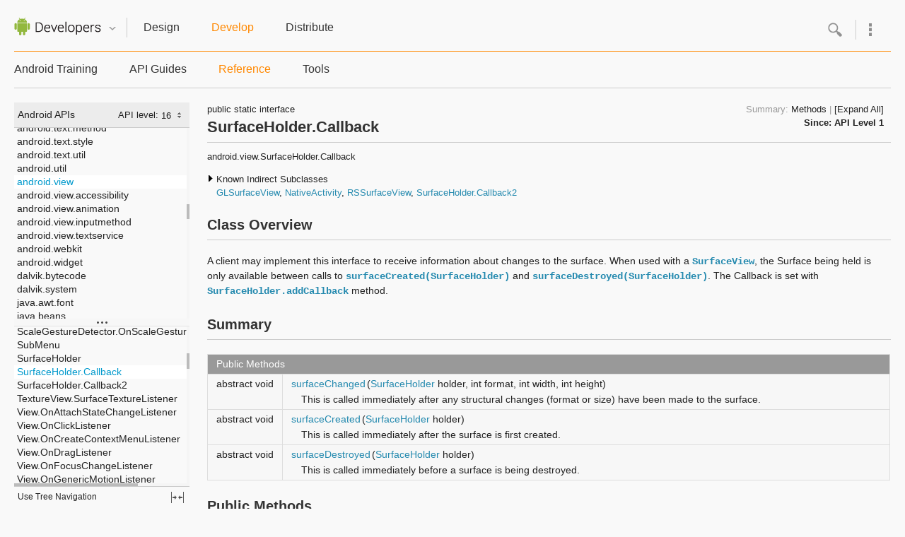

--- FILE ---
content_type: text/html;charset=UTF-8
request_url: https://tool.oschina.net/uploads/apidocs/android/reference/android/view/SurfaceHolder.Callback.html
body_size: 62022
content:
<!DOCTYPE html>








































































<html>
<head>
<meta http-equiv="Content-Type" content="text/html; charset=utf-8">

<link rel="shortcut icon" type="image/x-icon" href="../../../favicon.ico" />
<title>SurfaceHolder.Callback - Android SDK | Android Developers</title>

<!-- BASIC STYLESHEETS -->
<link rel="stylesheet"
href="http://fonts.googleapis.com/css?family=Roboto:regular,medium,thin,italic,mediumitalic,bold" title="roboto">
<link href="../../../assets/css/default.css" rel="stylesheet" type="text/css">


<!-- alternative FULLSCREEN styles -->
<link href="../../../assets/css/fullscreen.css" rel="stylesheet" class="fullscreen"
type="text/css">




<!-- BASIC JAVASCRIPT -->
<script src="../../../assets/js/global-libraries-combined.js"
        type="text/javascript"></script>
<script type="text/javascript">
  var toRoot = "../../../";
</script>
<script src="../../../assets/js/docs.js" type="text/javascript"></script>



<!-- search -->
<script src="http://www.google.com/jsapi" type="text/javascript"></script>
<script src="../../../assets/js/search_autocomplete.js" type="text/javascript"></script>




<script src="../../../assets/js/droiddoc.js" type="text/javascript"></script>

<script src="../../../navtree_data.js" type="text/javascript"></script>

</head>
<body class="gc-documentation 
  develop" itemscope itemtype="http://schema.org/Article">
  <div id="doc-api-level" class="1" style="display:none"></div>
  <a name="top"></a>

    <!-- Header -->
    <div id="header">
        <div class="wrap" id="header-wrap">
          <div class="col-3 logo">
          <a href="../../../index.html">
            <img src="../../../assets/images/dac_logo.png" width="123" height="25" alt="Android Developers" />
          </a>
          <div class="btn-quicknav" id="btn-quicknav">
          	<a href="#" class="arrow-inactive">Quicknav</a>
			<a href="#" class="arrow-active">Quicknav</a>
          </div>
          </div>
            <ul class="nav-x col-9">
                <li class="design"><a href="../../../design/index.html"  >Design</a></li>
                <li class="develop"><a href="../../../develop/index.html" class="selected" >Develop</a></li>
                <li class="distribute last"><a href="../../../distribute/index.html"  >Distribute</a></li>
            </ul>
            
            <!-- New Search -->
            <div class="menu-container">
            <div class="moremenu">
    <div id="more-btn"></div>
  </div>
  <div class="morehover" id="moremenu">
    <div class="top"></div>
    <div class="mid">
      <div class="header">Android Sites</div>
      <ul>
        <li><a href="http://www.android.com">Android.com</a></li>
        <li class="active"><a>Android Developers</a></li>
        <li><a href="http://source.android.com">Android Open Source Project</a></li>
      </ul>
      <div class="header">Support</div>
      <ul>
        <li><a href="../../../support.html">Developer Support</a></li>
      </ul>
      <div class="header">Languages</div>
        <div id="language" class="locales">
          <select name="language" onChange="changeLangPref(this.value, true)">
              <option value="en">English</option>
              <option value="es">Español</option>
              <option value="ja">日本語</option>
              <option value="ko">한국어</option>
              <option value="ru">Русский</option>
              <option value="zh-CN">中文 (中国)
      </option>
          </select>	
        </div>
      <script type="text/javascript">
        <!--  
        loadLangPref();  
          //-->
      </script>
      <br class="clearfix" />
    </div>
    <div class="bottom"></div>
  </div>
  <div class="search" id="search-container">
    <div class="search-inner">
      <div id="search-btn"></div>
      <div class="left"></div>
      <form onsubmit="return submit_search()">
        <input id="search_autocomplete" type="text" value="" autocomplete="off" name="q"
onfocus="search_focus_changed(this, true)" onblur="search_focus_changed(this, false)"
onkeydown="return search_changed(event, true, '../../../')" 
onkeyup="return search_changed(event, false, '../../../')" />
      </form>
      <div class="right"></div>
        <a class="close hide">close</a>
        <div class="left"></div>
        <div class="right"></div>
    </div>
  </div>
  <div id="search_filtered_wrapper">
    <div id="search_filtered_div" class="no-display">
        <ul id="search_filtered">
        </ul>
    </div>
  </div>
  
  </div>
  <!-- /New Search>
          
          
          <!-- Expanded quicknav -->
           <div id="quicknav" class="col-9">
                <ul>
                    <li class="design">
                      <ul>
                        <li><a href="../../../design/style/index.html">Style</a></li>
                        <li><a href="../../../design/patterns/index.html">Patterns</a></li>
                        <li><a href="../../../design/building-blocks/index.html">Building Blocks</a></li>
                        <li><a href="../../../design/downloads/index.html">Downloads</a></li>
                      </ul>
                    </li>
                    <li class="develop">
                      <ul>
                        <li><a href="../../../training/index.html">Android Training</a></li>
                        <li><a href="../../../guide/components/index.html">API Guides</a></li>
                        <li><a href="../../../reference/packages.html">Reference</a></li>
                        <li><a href="../../../tools/index.html">Tools</a>
                          <ul><li><a href="../../../sdk/index.html">Get the
SDK</a></li></ul>
                        </li>
                      </ul>
                    </li>
                    <li class="distribute last">
                      <ul>
                        <li><a href="../../../distribute/index.html">Google Play</a></li>
                        <li><a href="../../../distribute/googleplay/publish/index.html">Publishing</a></li>
                        <li><a href="../../../distribute/googleplay/promote/index.html">Promoting</a></li>
                        <!--<li><a href="../../../distribute/googleplay/strategies/index.html">Strategies</a></li> -->
                        <li><a href="../../../distribute/open.html">Open
Distribution</a></li> 
                      </ul>
                    </li>
                </ul>
          </div>
          <!-- /Expanded quicknav -->
        </div>
    </div>
    <!-- /Header -->
    
    
  <div id="searchResults" class="wrap" style="display:none;">
          <h2 id="searchTitle">Results</h2>
          <div id="leftSearchControl" class="search-control">Loading...</div>
  </div>
    
    
    

    <!-- Secondary x-nav -->
    <div id="nav-x">
        <div class="wrap">
            <ul class="nav-x col-9 develop" style="width:75%">
                <li><a href="../../../training/index.html"  >Android Training</a></li>
                  <li><a href="../../../guide/components/index.html"  >API Guides</a></li>
                <li><a href="../../../reference/packages.html" class="selected" >Reference</a></li>
                <li><a href="../../../tools/index.html"  >Tools</a></li>
            </ul>
          <!--  <a class="button-secondary download-sdk">Download the SDK</a> -->
        </div>
        
    </div>
    <!-- /Sendondary x-nav -->

  

  <div class="wrap clearfix" id="body-content">
    <div class="col-4" id="side-nav" itemscope itemtype="http://schema.org/SiteNavigationElement">
      <div id="devdoc-nav">
<a class="totop" href="#top" data-g-event="left-nav-top">to top</a>
      <div id="api-nav-header">
        <div id="api-level-toggle">
          <label for="apiLevelCheckbox" class="disabled">API level: </label>
          <div class="select-wrapper">
            <select id="apiLevelSelector">
              <!-- option elements added by buildApiLevelSelector() -->
            </select>
          </div>
        </div><!-- end toggle -->
        <div id="api-nav-title">Android APIs</div>
        </div><!-- end nav header -->
      <script>
        var SINCE_DATA = [ '1', '2', '3', '4', '5', '6', '7', '8', '9', '10', '11', '12', '13', '14', '15', '16' ];
        buildApiLevelSelector();
      </script>
                  
      <div id="swapper">
        <div id="nav-panels">
          <div id="resize-packages-nav">
            <div id="packages-nav" class="scroll-pane">

              <ul>
              	
    <li class="api apilevel-1">
  <a href="../../../reference/android/package-summary.html">android</a></li>
    <li class="api apilevel-4">
  <a href="../../../reference/android/accessibilityservice/package-summary.html">android.accessibilityservice</a></li>
    <li class="api apilevel-5">
  <a href="../../../reference/android/accounts/package-summary.html">android.accounts</a></li>
    <li class="api apilevel-11">
  <a href="../../../reference/android/animation/package-summary.html">android.animation</a></li>
    <li class="api apilevel-1">
  <a href="../../../reference/android/app/package-summary.html">android.app</a></li>
    <li class="api apilevel-8">
  <a href="../../../reference/android/app/admin/package-summary.html">android.app.admin</a></li>
    <li class="api apilevel-8">
  <a href="../../../reference/android/app/backup/package-summary.html">android.app.backup</a></li>
    <li class="api apilevel-3">
  <a href="../../../reference/android/appwidget/package-summary.html">android.appwidget</a></li>
    <li class="api apilevel-5">
  <a href="../../../reference/android/bluetooth/package-summary.html">android.bluetooth</a></li>
    <li class="api apilevel-1">
  <a href="../../../reference/android/content/package-summary.html">android.content</a></li>
    <li class="api apilevel-1">
  <a href="../../../reference/android/content/pm/package-summary.html">android.content.pm</a></li>
    <li class="api apilevel-1">
  <a href="../../../reference/android/content/res/package-summary.html">android.content.res</a></li>
    <li class="api apilevel-1">
  <a href="../../../reference/android/database/package-summary.html">android.database</a></li>
    <li class="api apilevel-1">
  <a href="../../../reference/android/database/sqlite/package-summary.html">android.database.sqlite</a></li>
    <li class="api apilevel-11">
  <a href="../../../reference/android/drm/package-summary.html">android.drm</a></li>
    <li class="api apilevel-4">
  <a href="../../../reference/android/gesture/package-summary.html">android.gesture</a></li>
    <li class="api apilevel-1">
  <a href="../../../reference/android/graphics/package-summary.html">android.graphics</a></li>
    <li class="api apilevel-1">
  <a href="../../../reference/android/graphics/drawable/package-summary.html">android.graphics.drawable</a></li>
    <li class="api apilevel-1">
  <a href="../../../reference/android/graphics/drawable/shapes/package-summary.html">android.graphics.drawable.shapes</a></li>
    <li class="api apilevel-1">
  <a href="../../../reference/android/hardware/package-summary.html">android.hardware</a></li>
    <li class="api apilevel-16">
  <a href="../../../reference/android/hardware/input/package-summary.html">android.hardware.input</a></li>
    <li class="api apilevel-12">
  <a href="../../../reference/android/hardware/usb/package-summary.html">android.hardware.usb</a></li>
    <li class="api apilevel-3">
  <a href="../../../reference/android/inputmethodservice/package-summary.html">android.inputmethodservice</a></li>
    <li class="api apilevel-1">
  <a href="../../../reference/android/location/package-summary.html">android.location</a></li>
    <li class="api apilevel-1">
  <a href="../../../reference/android/media/package-summary.html">android.media</a></li>
    <li class="api apilevel-9">
  <a href="../../../reference/android/media/audiofx/package-summary.html">android.media.audiofx</a></li>
    <li class="api apilevel-14">
  <a href="../../../reference/android/media/effect/package-summary.html">android.media.effect</a></li>
    <li class="api apilevel-12">
  <a href="../../../reference/android/mtp/package-summary.html">android.mtp</a></li>
    <li class="api apilevel-1">
  <a href="../../../reference/android/net/package-summary.html">android.net</a></li>
    <li class="api apilevel-1">
  <a href="../../../reference/android/net/http/package-summary.html">android.net.http</a></li>
    <li class="api apilevel-16">
  <a href="../../../reference/android/net/nsd/package-summary.html">android.net.nsd</a></li>
    <li class="api apilevel-12">
  <a href="../../../reference/android/net/rtp/package-summary.html">android.net.rtp</a></li>
    <li class="api apilevel-9">
  <a href="../../../reference/android/net/sip/package-summary.html">android.net.sip</a></li>
    <li class="api apilevel-1">
  <a href="../../../reference/android/net/wifi/package-summary.html">android.net.wifi</a></li>
    <li class="api apilevel-14">
  <a href="../../../reference/android/net/wifi/p2p/package-summary.html">android.net.wifi.p2p</a></li>
    <li class="api apilevel-16">
  <a href="../../../reference/android/net/wifi/p2p/nsd/package-summary.html">android.net.wifi.p2p.nsd</a></li>
    <li class="api apilevel-9">
  <a href="../../../reference/android/nfc/package-summary.html">android.nfc</a></li>
    <li class="api apilevel-10">
  <a href="../../../reference/android/nfc/tech/package-summary.html">android.nfc.tech</a></li>
    <li class="api apilevel-1">
  <a href="../../../reference/android/opengl/package-summary.html">android.opengl</a></li>
    <li class="api apilevel-1">
  <a href="../../../reference/android/os/package-summary.html">android.os</a></li>
    <li class="api apilevel-9">
  <a href="../../../reference/android/os/storage/package-summary.html">android.os.storage</a></li>
    <li class="api apilevel-1">
  <a href="../../../reference/android/preference/package-summary.html">android.preference</a></li>
    <li class="api apilevel-1">
  <a href="../../../reference/android/provider/package-summary.html">android.provider</a></li>
    <li class="api apilevel-11">
  <a href="../../../reference/android/renderscript/package-summary.html">android.renderscript</a></li>
    <li class="api apilevel-1">
  <a href="../../../reference/android/sax/package-summary.html">android.sax</a></li>
    <li class="api apilevel-14">
  <a href="../../../reference/android/security/package-summary.html">android.security</a></li>
    <li class="api apilevel-14">
  <a href="../../../reference/android/service/textservice/package-summary.html">android.service.textservice</a></li>
    <li class="api apilevel-7">
  <a href="../../../reference/android/service/wallpaper/package-summary.html">android.service.wallpaper</a></li>
    <li class="api apilevel-3">
  <a href="../../../reference/android/speech/package-summary.html">android.speech</a></li>
    <li class="api apilevel-4">
  <a href="../../../reference/android/speech/tts/package-summary.html">android.speech.tts</a></li>
    <li class="api apilevel-">
  <a href="../../../reference/android/support/v13/app/package-summary.html">android.support.v13.app</a></li>
    <li class="api apilevel-">
  <a href="../../../reference/android/support/v13/dreams/package-summary.html">android.support.v13.dreams</a></li>
    <li class="api apilevel-">
  <a href="../../../reference/android/support/v4/accessibilityservice/package-summary.html">android.support.v4.accessibilityservice</a></li>
    <li class="api apilevel-">
  <a href="../../../reference/android/support/v4/app/package-summary.html">android.support.v4.app</a></li>
    <li class="api apilevel-">
  <a href="../../../reference/android/support/v4/content/package-summary.html">android.support.v4.content</a></li>
    <li class="api apilevel-">
  <a href="../../../reference/android/support/v4/content/pm/package-summary.html">android.support.v4.content.pm</a></li>
    <li class="api apilevel-">
  <a href="../../../reference/android/support/v4/database/package-summary.html">android.support.v4.database</a></li>
    <li class="api apilevel-">
  <a href="../../../reference/android/support/v4/net/package-summary.html">android.support.v4.net</a></li>
    <li class="api apilevel-">
  <a href="../../../reference/android/support/v4/os/package-summary.html">android.support.v4.os</a></li>
    <li class="api apilevel-">
  <a href="../../../reference/android/support/v4/util/package-summary.html">android.support.v4.util</a></li>
    <li class="api apilevel-">
  <a href="../../../reference/android/support/v4/view/package-summary.html">android.support.v4.view</a></li>
    <li class="api apilevel-">
  <a href="../../../reference/android/support/v4/view/accessibility/package-summary.html">android.support.v4.view.accessibility</a></li>
    <li class="api apilevel-">
  <a href="../../../reference/android/support/v4/widget/package-summary.html">android.support.v4.widget</a></li>
    <li class="api apilevel-1">
  <a href="../../../reference/android/telephony/package-summary.html">android.telephony</a></li>
    <li class="api apilevel-5">
  <a href="../../../reference/android/telephony/cdma/package-summary.html">android.telephony.cdma</a></li>
    <li class="api apilevel-1">
  <a href="../../../reference/android/telephony/gsm/package-summary.html">android.telephony.gsm</a></li>
    <li class="api apilevel-1">
  <a href="../../../reference/android/test/package-summary.html">android.test</a></li>
    <li class="api apilevel-1">
  <a href="../../../reference/android/test/mock/package-summary.html">android.test.mock</a></li>
    <li class="api apilevel-1">
  <a href="../../../reference/android/test/suitebuilder/package-summary.html">android.test.suitebuilder</a></li>
    <li class="api apilevel-1">
  <a href="../../../reference/android/text/package-summary.html">android.text</a></li>
    <li class="api apilevel-3">
  <a href="../../../reference/android/text/format/package-summary.html">android.text.format</a></li>
    <li class="api apilevel-1">
  <a href="../../../reference/android/text/method/package-summary.html">android.text.method</a></li>
    <li class="api apilevel-1">
  <a href="../../../reference/android/text/style/package-summary.html">android.text.style</a></li>
    <li class="api apilevel-1">
  <a href="../../../reference/android/text/util/package-summary.html">android.text.util</a></li>
    <li class="api apilevel-1">
  <a href="../../../reference/android/util/package-summary.html">android.util</a></li>
    <li class="selected api apilevel-1">
  <a href="../../../reference/android/view/package-summary.html">android.view</a></li>
    <li class="api apilevel-4">
  <a href="../../../reference/android/view/accessibility/package-summary.html">android.view.accessibility</a></li>
    <li class="api apilevel-1">
  <a href="../../../reference/android/view/animation/package-summary.html">android.view.animation</a></li>
    <li class="api apilevel-3">
  <a href="../../../reference/android/view/inputmethod/package-summary.html">android.view.inputmethod</a></li>
    <li class="api apilevel-14">
  <a href="../../../reference/android/view/textservice/package-summary.html">android.view.textservice</a></li>
    <li class="api apilevel-1">
  <a href="../../../reference/android/webkit/package-summary.html">android.webkit</a></li>
    <li class="api apilevel-1">
  <a href="../../../reference/android/widget/package-summary.html">android.widget</a></li>
    <li class="api apilevel-1">
  <a href="../../../reference/dalvik/bytecode/package-summary.html">dalvik.bytecode</a></li>
    <li class="api apilevel-1">
  <a href="../../../reference/dalvik/system/package-summary.html">dalvik.system</a></li>
    <li class="api apilevel-1">
  <a href="../../../reference/java/awt/font/package-summary.html">java.awt.font</a></li>
    <li class="api apilevel-3">
  <a href="../../../reference/java/beans/package-summary.html">java.beans</a></li>
    <li class="api apilevel-1">
  <a href="../../../reference/java/io/package-summary.html">java.io</a></li>
    <li class="api apilevel-1">
  <a href="../../../reference/java/lang/package-summary.html">java.lang</a></li>
    <li class="api apilevel-1">
  <a href="../../../reference/java/lang/annotation/package-summary.html">java.lang.annotation</a></li>
    <li class="api apilevel-1">
  <a href="../../../reference/java/lang/ref/package-summary.html">java.lang.ref</a></li>
    <li class="api apilevel-1">
  <a href="../../../reference/java/lang/reflect/package-summary.html">java.lang.reflect</a></li>
    <li class="api apilevel-1">
  <a href="../../../reference/java/math/package-summary.html">java.math</a></li>
    <li class="api apilevel-1">
  <a href="../../../reference/java/net/package-summary.html">java.net</a></li>
    <li class="api apilevel-1">
  <a href="../../../reference/java/nio/package-summary.html">java.nio</a></li>
    <li class="api apilevel-1">
  <a href="../../../reference/java/nio/channels/package-summary.html">java.nio.channels</a></li>
    <li class="api apilevel-1">
  <a href="../../../reference/java/nio/channels/spi/package-summary.html">java.nio.channels.spi</a></li>
    <li class="api apilevel-1">
  <a href="../../../reference/java/nio/charset/package-summary.html">java.nio.charset</a></li>
    <li class="api apilevel-1">
  <a href="../../../reference/java/nio/charset/spi/package-summary.html">java.nio.charset.spi</a></li>
    <li class="api apilevel-1">
  <a href="../../../reference/java/security/package-summary.html">java.security</a></li>
    <li class="api apilevel-1">
  <a href="../../../reference/java/security/acl/package-summary.html">java.security.acl</a></li>
    <li class="api apilevel-1">
  <a href="../../../reference/java/security/cert/package-summary.html">java.security.cert</a></li>
    <li class="api apilevel-1">
  <a href="../../../reference/java/security/interfaces/package-summary.html">java.security.interfaces</a></li>
    <li class="api apilevel-1">
  <a href="../../../reference/java/security/spec/package-summary.html">java.security.spec</a></li>
    <li class="api apilevel-1">
  <a href="../../../reference/java/sql/package-summary.html">java.sql</a></li>
    <li class="api apilevel-1">
  <a href="../../../reference/java/text/package-summary.html">java.text</a></li>
    <li class="api apilevel-1">
  <a href="../../../reference/java/util/package-summary.html">java.util</a></li>
    <li class="api apilevel-1">
  <a href="../../../reference/java/util/concurrent/package-summary.html">java.util.concurrent</a></li>
    <li class="api apilevel-1">
  <a href="../../../reference/java/util/concurrent/atomic/package-summary.html">java.util.concurrent.atomic</a></li>
    <li class="api apilevel-1">
  <a href="../../../reference/java/util/concurrent/locks/package-summary.html">java.util.concurrent.locks</a></li>
    <li class="api apilevel-1">
  <a href="../../../reference/java/util/jar/package-summary.html">java.util.jar</a></li>
    <li class="api apilevel-1">
  <a href="../../../reference/java/util/logging/package-summary.html">java.util.logging</a></li>
    <li class="api apilevel-1">
  <a href="../../../reference/java/util/prefs/package-summary.html">java.util.prefs</a></li>
    <li class="api apilevel-1">
  <a href="../../../reference/java/util/regex/package-summary.html">java.util.regex</a></li>
    <li class="api apilevel-1">
  <a href="../../../reference/java/util/zip/package-summary.html">java.util.zip</a></li>
    <li class="api apilevel-1">
  <a href="../../../reference/javax/crypto/package-summary.html">javax.crypto</a></li>
    <li class="api apilevel-1">
  <a href="../../../reference/javax/crypto/interfaces/package-summary.html">javax.crypto.interfaces</a></li>
    <li class="api apilevel-1">
  <a href="../../../reference/javax/crypto/spec/package-summary.html">javax.crypto.spec</a></li>
    <li class="api apilevel-1">
  <a href="../../../reference/javax/microedition/khronos/egl/package-summary.html">javax.microedition.khronos.egl</a></li>
    <li class="api apilevel-1">
  <a href="../../../reference/javax/microedition/khronos/opengles/package-summary.html">javax.microedition.khronos.opengles</a></li>
    <li class="api apilevel-1">
  <a href="../../../reference/javax/net/package-summary.html">javax.net</a></li>
    <li class="api apilevel-1">
  <a href="../../../reference/javax/net/ssl/package-summary.html">javax.net.ssl</a></li>
    <li class="api apilevel-1">
  <a href="../../../reference/javax/security/auth/package-summary.html">javax.security.auth</a></li>
    <li class="api apilevel-1">
  <a href="../../../reference/javax/security/auth/callback/package-summary.html">javax.security.auth.callback</a></li>
    <li class="api apilevel-1">
  <a href="../../../reference/javax/security/auth/login/package-summary.html">javax.security.auth.login</a></li>
    <li class="api apilevel-1">
  <a href="../../../reference/javax/security/auth/x500/package-summary.html">javax.security.auth.x500</a></li>
    <li class="api apilevel-1">
  <a href="../../../reference/javax/security/cert/package-summary.html">javax.security.cert</a></li>
    <li class="api apilevel-1">
  <a href="../../../reference/javax/sql/package-summary.html">javax.sql</a></li>
    <li class="api apilevel-1">
  <a href="../../../reference/javax/xml/package-summary.html">javax.xml</a></li>
    <li class="api apilevel-8">
  <a href="../../../reference/javax/xml/datatype/package-summary.html">javax.xml.datatype</a></li>
    <li class="api apilevel-8">
  <a href="../../../reference/javax/xml/namespace/package-summary.html">javax.xml.namespace</a></li>
    <li class="api apilevel-1">
  <a href="../../../reference/javax/xml/parsers/package-summary.html">javax.xml.parsers</a></li>
    <li class="api apilevel-8">
  <a href="../../../reference/javax/xml/transform/package-summary.html">javax.xml.transform</a></li>
    <li class="api apilevel-8">
  <a href="../../../reference/javax/xml/transform/dom/package-summary.html">javax.xml.transform.dom</a></li>
    <li class="api apilevel-8">
  <a href="../../../reference/javax/xml/transform/sax/package-summary.html">javax.xml.transform.sax</a></li>
    <li class="api apilevel-8">
  <a href="../../../reference/javax/xml/transform/stream/package-summary.html">javax.xml.transform.stream</a></li>
    <li class="api apilevel-8">
  <a href="../../../reference/javax/xml/validation/package-summary.html">javax.xml.validation</a></li>
    <li class="api apilevel-8">
  <a href="../../../reference/javax/xml/xpath/package-summary.html">javax.xml.xpath</a></li>
    <li class="api apilevel-1">
  <a href="../../../reference/junit/framework/package-summary.html">junit.framework</a></li>
    <li class="api apilevel-1">
  <a href="../../../reference/junit/runner/package-summary.html">junit.runner</a></li>
    <li class="api apilevel-1">
  <a href="../../../reference/org/apache/http/package-summary.html">org.apache.http</a></li>
    <li class="api apilevel-1">
  <a href="../../../reference/org/apache/http/auth/package-summary.html">org.apache.http.auth</a></li>
    <li class="api apilevel-1">
  <a href="../../../reference/org/apache/http/auth/params/package-summary.html">org.apache.http.auth.params</a></li>
    <li class="api apilevel-1">
  <a href="../../../reference/org/apache/http/client/package-summary.html">org.apache.http.client</a></li>
    <li class="api apilevel-1">
  <a href="../../../reference/org/apache/http/client/entity/package-summary.html">org.apache.http.client.entity</a></li>
    <li class="api apilevel-1">
  <a href="../../../reference/org/apache/http/client/methods/package-summary.html">org.apache.http.client.methods</a></li>
    <li class="api apilevel-1">
  <a href="../../../reference/org/apache/http/client/params/package-summary.html">org.apache.http.client.params</a></li>
    <li class="api apilevel-1">
  <a href="../../../reference/org/apache/http/client/protocol/package-summary.html">org.apache.http.client.protocol</a></li>
    <li class="api apilevel-1">
  <a href="../../../reference/org/apache/http/client/utils/package-summary.html">org.apache.http.client.utils</a></li>
    <li class="api apilevel-1">
  <a href="../../../reference/org/apache/http/conn/package-summary.html">org.apache.http.conn</a></li>
    <li class="api apilevel-1">
  <a href="../../../reference/org/apache/http/conn/params/package-summary.html">org.apache.http.conn.params</a></li>
    <li class="api apilevel-1">
  <a href="../../../reference/org/apache/http/conn/routing/package-summary.html">org.apache.http.conn.routing</a></li>
    <li class="api apilevel-1">
  <a href="../../../reference/org/apache/http/conn/scheme/package-summary.html">org.apache.http.conn.scheme</a></li>
    <li class="api apilevel-1">
  <a href="../../../reference/org/apache/http/conn/ssl/package-summary.html">org.apache.http.conn.ssl</a></li>
    <li class="api apilevel-1">
  <a href="../../../reference/org/apache/http/conn/util/package-summary.html">org.apache.http.conn.util</a></li>
    <li class="api apilevel-1">
  <a href="../../../reference/org/apache/http/cookie/package-summary.html">org.apache.http.cookie</a></li>
    <li class="api apilevel-1">
  <a href="../../../reference/org/apache/http/cookie/params/package-summary.html">org.apache.http.cookie.params</a></li>
    <li class="api apilevel-1">
  <a href="../../../reference/org/apache/http/entity/package-summary.html">org.apache.http.entity</a></li>
    <li class="api apilevel-1">
  <a href="../../../reference/org/apache/http/impl/package-summary.html">org.apache.http.impl</a></li>
    <li class="api apilevel-1">
  <a href="../../../reference/org/apache/http/impl/auth/package-summary.html">org.apache.http.impl.auth</a></li>
    <li class="api apilevel-1">
  <a href="../../../reference/org/apache/http/impl/client/package-summary.html">org.apache.http.impl.client</a></li>
    <li class="api apilevel-1">
  <a href="../../../reference/org/apache/http/impl/conn/package-summary.html">org.apache.http.impl.conn</a></li>
    <li class="api apilevel-1">
  <a href="../../../reference/org/apache/http/impl/conn/tsccm/package-summary.html">org.apache.http.impl.conn.tsccm</a></li>
    <li class="api apilevel-1">
  <a href="../../../reference/org/apache/http/impl/cookie/package-summary.html">org.apache.http.impl.cookie</a></li>
    <li class="api apilevel-1">
  <a href="../../../reference/org/apache/http/impl/entity/package-summary.html">org.apache.http.impl.entity</a></li>
    <li class="api apilevel-1">
  <a href="../../../reference/org/apache/http/impl/io/package-summary.html">org.apache.http.impl.io</a></li>
    <li class="api apilevel-1">
  <a href="../../../reference/org/apache/http/io/package-summary.html">org.apache.http.io</a></li>
    <li class="api apilevel-1">
  <a href="../../../reference/org/apache/http/message/package-summary.html">org.apache.http.message</a></li>
    <li class="api apilevel-1">
  <a href="../../../reference/org/apache/http/params/package-summary.html">org.apache.http.params</a></li>
    <li class="api apilevel-1">
  <a href="../../../reference/org/apache/http/protocol/package-summary.html">org.apache.http.protocol</a></li>
    <li class="api apilevel-1">
  <a href="../../../reference/org/apache/http/util/package-summary.html">org.apache.http.util</a></li>
    <li class="api apilevel-1">
  <a href="../../../reference/org/json/package-summary.html">org.json</a></li>
    <li class="api apilevel-1">
  <a href="../../../reference/org/w3c/dom/package-summary.html">org.w3c.dom</a></li>
    <li class="api apilevel-8">
  <a href="../../../reference/org/w3c/dom/ls/package-summary.html">org.w3c.dom.ls</a></li>
    <li class="api apilevel-1">
  <a href="../../../reference/org/xml/sax/package-summary.html">org.xml.sax</a></li>
    <li class="api apilevel-1">
  <a href="../../../reference/org/xml/sax/ext/package-summary.html">org.xml.sax.ext</a></li>
    <li class="api apilevel-1">
  <a href="../../../reference/org/xml/sax/helpers/package-summary.html">org.xml.sax.helpers</a></li>
    <li class="api apilevel-1">
  <a href="../../../reference/org/xmlpull/v1/package-summary.html">org.xmlpull.v1</a></li>
    <li class="api apilevel-1">
  <a href="../../../reference/org/xmlpull/v1/sax2/package-summary.html">org.xmlpull.v1.sax2</a></li>
              </ul><br/>

            </div> <!-- end packages-nav -->
          </div> <!-- end resize-packages -->
          <div id="classes-nav" class="scroll-pane">



            <ul>
              
    <li><h2>Interfaces</h2>
      <ul>
          <li class="api apilevel-11"><a href="../../../reference/android/view/ActionMode.Callback.html">ActionMode.Callback</a></li>
          <li class="api apilevel-16"><a href="../../../reference/android/view/ActionProvider.VisibilityListener.html">ActionProvider.VisibilityListener</a></li>
          <li class="api apilevel-16"><a href="../../../reference/android/view/Choreographer.FrameCallback.html">Choreographer.FrameCallback</a></li>
          <li class="api apilevel-14"><a href="../../../reference/android/view/CollapsibleActionView.html">CollapsibleActionView</a></li>
          <li class="api apilevel-1"><a href="../../../reference/android/view/ContextMenu.html">ContextMenu</a></li>
          <li class="api apilevel-1"><a href="../../../reference/android/view/ContextMenu.ContextMenuInfo.html">ContextMenu.ContextMenuInfo</a></li>
          <li class="api apilevel-3"><a href="../../../reference/android/view/GestureDetector.OnDoubleTapListener.html">GestureDetector.OnDoubleTapListener</a></li>
          <li class="api apilevel-1"><a href="../../../reference/android/view/GestureDetector.OnGestureListener.html">GestureDetector.OnGestureListener</a></li>
          <li class="api apilevel-9"><a href="../../../reference/android/view/InputQueue.Callback.html">InputQueue.Callback</a></li>
          <li class="api apilevel-1"><a href="../../../reference/android/view/KeyEvent.Callback.html">KeyEvent.Callback</a></li>
          <li class="api apilevel-1"><a href="../../../reference/android/view/LayoutInflater.Factory.html">LayoutInflater.Factory</a></li>
          <li class="api apilevel-11"><a href="../../../reference/android/view/LayoutInflater.Factory2.html">LayoutInflater.Factory2</a></li>
          <li class="api apilevel-1"><a href="../../../reference/android/view/LayoutInflater.Filter.html">LayoutInflater.Filter</a></li>
          <li class="api apilevel-1"><a href="../../../reference/android/view/Menu.html">Menu</a></li>
          <li class="api apilevel-1"><a href="../../../reference/android/view/MenuItem.html">MenuItem</a></li>
          <li class="api apilevel-14"><a href="../../../reference/android/view/MenuItem.OnActionExpandListener.html">MenuItem.OnActionExpandListener</a></li>
          <li class="api apilevel-1"><a href="../../../reference/android/view/MenuItem.OnMenuItemClickListener.html">MenuItem.OnMenuItemClickListener</a></li>
          <li class="api apilevel-8"><a href="../../../reference/android/view/ScaleGestureDetector.OnScaleGestureListener.html">ScaleGestureDetector.OnScaleGestureListener</a></li>
          <li class="api apilevel-1"><a href="../../../reference/android/view/SubMenu.html">SubMenu</a></li>
          <li class="api apilevel-1"><a href="../../../reference/android/view/SurfaceHolder.html">SurfaceHolder</a></li>
          <li class="selected api apilevel-1"><a href="../../../reference/android/view/SurfaceHolder.Callback.html">SurfaceHolder.Callback</a></li>
          <li class="api apilevel-9"><a href="../../../reference/android/view/SurfaceHolder.Callback2.html">SurfaceHolder.Callback2</a></li>
          <li class="api apilevel-14"><a href="../../../reference/android/view/TextureView.SurfaceTextureListener.html">TextureView.SurfaceTextureListener</a></li>
          <li class="api apilevel-12"><a href="../../../reference/android/view/View.OnAttachStateChangeListener.html">View.OnAttachStateChangeListener</a></li>
          <li class="api apilevel-1"><a href="../../../reference/android/view/View.OnClickListener.html">View.OnClickListener</a></li>
          <li class="api apilevel-1"><a href="../../../reference/android/view/View.OnCreateContextMenuListener.html">View.OnCreateContextMenuListener</a></li>
          <li class="api apilevel-11"><a href="../../../reference/android/view/View.OnDragListener.html">View.OnDragListener</a></li>
          <li class="api apilevel-1"><a href="../../../reference/android/view/View.OnFocusChangeListener.html">View.OnFocusChangeListener</a></li>
          <li class="api apilevel-12"><a href="../../../reference/android/view/View.OnGenericMotionListener.html">View.OnGenericMotionListener</a></li>
          <li class="api apilevel-14"><a href="../../../reference/android/view/View.OnHoverListener.html">View.OnHoverListener</a></li>
          <li class="api apilevel-1"><a href="../../../reference/android/view/View.OnKeyListener.html">View.OnKeyListener</a></li>
          <li class="api apilevel-11"><a href="../../../reference/android/view/View.OnLayoutChangeListener.html">View.OnLayoutChangeListener</a></li>
          <li class="api apilevel-1"><a href="../../../reference/android/view/View.OnLongClickListener.html">View.OnLongClickListener</a></li>
          <li class="api apilevel-11"><a href="../../../reference/android/view/View.OnSystemUiVisibilityChangeListener.html">View.OnSystemUiVisibilityChangeListener</a></li>
          <li class="api apilevel-1"><a href="../../../reference/android/view/View.OnTouchListener.html">View.OnTouchListener</a></li>
          <li class="api apilevel-1"><a href="../../../reference/android/view/ViewGroup.OnHierarchyChangeListener.html">ViewGroup.OnHierarchyChangeListener</a></li>
          <li class="api apilevel-1"><a href="../../../reference/android/view/ViewManager.html">ViewManager</a></li>
          <li class="api apilevel-1"><a href="../../../reference/android/view/ViewParent.html">ViewParent</a></li>
          <li class="api apilevel-1"><a href="../../../reference/android/view/ViewStub.OnInflateListener.html">ViewStub.OnInflateListener</a></li>
          <li class="api apilevel-16"><a href="../../../reference/android/view/ViewTreeObserver.OnDrawListener.html">ViewTreeObserver.OnDrawListener</a></li>
          <li class="api apilevel-1"><a href="../../../reference/android/view/ViewTreeObserver.OnGlobalFocusChangeListener.html">ViewTreeObserver.OnGlobalFocusChangeListener</a></li>
          <li class="api apilevel-1"><a href="../../../reference/android/view/ViewTreeObserver.OnGlobalLayoutListener.html">ViewTreeObserver.OnGlobalLayoutListener</a></li>
          <li class="api apilevel-1"><a href="../../../reference/android/view/ViewTreeObserver.OnPreDrawListener.html">ViewTreeObserver.OnPreDrawListener</a></li>
          <li class="api apilevel-3"><a href="../../../reference/android/view/ViewTreeObserver.OnScrollChangedListener.html">ViewTreeObserver.OnScrollChangedListener</a></li>
          <li class="api apilevel-1"><a href="../../../reference/android/view/ViewTreeObserver.OnTouchModeChangeListener.html">ViewTreeObserver.OnTouchModeChangeListener</a></li>
          <li class="api apilevel-1"><a href="../../../reference/android/view/Window.Callback.html">Window.Callback</a></li>
          <li class="api apilevel-1"><a href="../../../reference/android/view/WindowManager.html">WindowManager</a></li>
      </ul>
    </li>
              
    <li><h2>Classes</h2>
      <ul>
          <li class="api apilevel-1"><a href="../../../reference/android/view/AbsSavedState.html">AbsSavedState</a></li>
          <li class="api apilevel-11"><a href="../../../reference/android/view/ActionMode.html">ActionMode</a></li>
          <li class="api apilevel-14"><a href="../../../reference/android/view/ActionProvider.html">ActionProvider</a></li>
          <li class="api apilevel-16"><a href="../../../reference/android/view/Choreographer.html">Choreographer</a></li>
          <li class="api apilevel-1"><a href="../../../reference/android/view/ContextThemeWrapper.html">ContextThemeWrapper</a></li>
          <li class="api apilevel-1"><a href="../../../reference/android/view/Display.html">Display</a></li>
          <li class="api apilevel-11"><a href="../../../reference/android/view/DragEvent.html">DragEvent</a></li>
          <li class="api apilevel-1"><a href="../../../reference/android/view/FocusFinder.html">FocusFinder</a></li>
          <li class="api apilevel-1"><a href="../../../reference/android/view/GestureDetector.html">GestureDetector</a></li>
          <li class="api apilevel-1"><a href="../../../reference/android/view/GestureDetector.SimpleOnGestureListener.html">GestureDetector.SimpleOnGestureListener</a></li>
          <li class="api apilevel-1"><a href="../../../reference/android/view/Gravity.html">Gravity</a></li>
          <li class="api apilevel-3"><a href="../../../reference/android/view/HapticFeedbackConstants.html">HapticFeedbackConstants</a></li>
          <li class="api apilevel-9"><a href="../../../reference/android/view/InputDevice.html">InputDevice</a></li>
          <li class="api apilevel-9"><a href="../../../reference/android/view/InputDevice.MotionRange.html">InputDevice.MotionRange</a></li>
          <li class="api apilevel-9"><a href="../../../reference/android/view/InputEvent.html">InputEvent</a></li>
          <li class="api apilevel-9"><a href="../../../reference/android/view/InputQueue.html">InputQueue</a></li>
          <li class="api apilevel-1"><a href="../../../reference/android/view/KeyCharacterMap.html">KeyCharacterMap</a></li>
          <li class="api apilevel-1"><a href="../../../reference/android/view/KeyCharacterMap.KeyData.html">KeyCharacterMap.KeyData</a></li>
          <li class="api apilevel-1"><a href="../../../reference/android/view/KeyEvent.html">KeyEvent</a></li>
          <li class="api apilevel-5"><a href="../../../reference/android/view/KeyEvent.DispatcherState.html">KeyEvent.DispatcherState</a></li>
          <li class="api apilevel-1"><a href="../../../reference/android/view/LayoutInflater.html">LayoutInflater</a></li>
          <li class="api apilevel-1"><a href="../../../reference/android/view/MenuInflater.html">MenuInflater</a></li>
          <li class="api apilevel-1"><a href="../../../reference/android/view/MotionEvent.html">MotionEvent</a></li>
          <li class="api apilevel-9"><a href="../../../reference/android/view/MotionEvent.PointerCoords.html">MotionEvent.PointerCoords</a></li>
          <li class="api apilevel-14"><a href="../../../reference/android/view/MotionEvent.PointerProperties.html">MotionEvent.PointerProperties</a></li>
          <li class="api apilevel-3"><a href="../../../reference/android/view/OrientationEventListener.html">OrientationEventListener</a></li>
          <li class="api apilevel-1"><a href="../../../reference/android/view/OrientationListener.html">OrientationListener</a></li>
          <li class="api apilevel-8"><a href="../../../reference/android/view/ScaleGestureDetector.html">ScaleGestureDetector</a></li>
          <li class="api apilevel-8"><a href="../../../reference/android/view/ScaleGestureDetector.SimpleOnScaleGestureListener.html">ScaleGestureDetector.SimpleOnScaleGestureListener</a></li>
          <li class="api apilevel-1"><a href="../../../reference/android/view/SoundEffectConstants.html">SoundEffectConstants</a></li>
          <li class="api apilevel-1"><a href="../../../reference/android/view/Surface.html">Surface</a></li>
          <li class="api apilevel-1"><a href="../../../reference/android/view/SurfaceView.html">SurfaceView</a></li>
          <li class="api apilevel-14"><a href="../../../reference/android/view/TextureView.html">TextureView</a></li>
          <li class="api apilevel-1"><a href="../../../reference/android/view/TouchDelegate.html">TouchDelegate</a></li>
          <li class="api apilevel-1"><a href="../../../reference/android/view/VelocityTracker.html">VelocityTracker</a></li>
          <li class="api apilevel-1"><a href="../../../reference/android/view/View.html">View</a></li>
          <li class="api apilevel-14"><a href="../../../reference/android/view/View.AccessibilityDelegate.html">View.AccessibilityDelegate</a></li>
          <li class="api apilevel-1"><a href="../../../reference/android/view/View.BaseSavedState.html">View.BaseSavedState</a></li>
          <li class="api apilevel-11"><a href="../../../reference/android/view/View.DragShadowBuilder.html">View.DragShadowBuilder</a></li>
          <li class="api apilevel-1"><a href="../../../reference/android/view/View.MeasureSpec.html">View.MeasureSpec</a></li>
          <li class="api apilevel-1"><a href="../../../reference/android/view/ViewConfiguration.html">ViewConfiguration</a></li>
          <li class="api apilevel-1"><a href="../../../reference/android/view/ViewDebug.html">ViewDebug</a></li>
          <li class="api apilevel-1"><a href="../../../reference/android/view/ViewGroup.html">ViewGroup</a></li>
          <li class="api apilevel-1"><a href="../../../reference/android/view/ViewGroup.LayoutParams.html">ViewGroup.LayoutParams</a></li>
          <li class="api apilevel-1"><a href="../../../reference/android/view/ViewGroup.MarginLayoutParams.html">ViewGroup.MarginLayoutParams</a></li>
          <li class="api apilevel-12"><a href="../../../reference/android/view/ViewPropertyAnimator.html">ViewPropertyAnimator</a></li>
          <li class="api apilevel-1"><a href="../../../reference/android/view/ViewStub.html">ViewStub</a></li>
          <li class="api apilevel-1"><a href="../../../reference/android/view/ViewTreeObserver.html">ViewTreeObserver</a></li>
          <li class="api apilevel-1"><a href="../../../reference/android/view/Window.html">Window</a></li>
          <li class="api apilevel-1"><a href="../../../reference/android/view/WindowManager.LayoutParams.html">WindowManager.LayoutParams</a></li>
      </ul>
    </li>
              
    <li><h2>Enums</h2>
      <ul>
          <li class="api apilevel-1"><a href="../../../reference/android/view/ViewDebug.HierarchyTraceType.html">ViewDebug.HierarchyTraceType</a></li>
          <li class="api apilevel-1"><a href="../../../reference/android/view/ViewDebug.RecyclerTraceType.html">ViewDebug.RecyclerTraceType</a></li>
      </ul>
    </li>
              
    <li><h2>Exceptions</h2>
      <ul>
          <li class="api apilevel-1"><a href="../../../reference/android/view/InflateException.html">InflateException</a></li>
          <li class="api apilevel-11"><a href="../../../reference/android/view/KeyCharacterMap.UnavailableException.html">KeyCharacterMap.UnavailableException</a></li>
          <li class="api apilevel-1"><a href="../../../reference/android/view/Surface.OutOfResourcesException.html">Surface.OutOfResourcesException</a></li>
          <li class="api apilevel-1"><a href="../../../reference/android/view/SurfaceHolder.BadSurfaceTypeException.html">SurfaceHolder.BadSurfaceTypeException</a></li>
          <li class="api apilevel-1"><a href="../../../reference/android/view/WindowManager.BadTokenException.html">WindowManager.BadTokenException</a></li>
      </ul>
    </li>
              
            </ul><br/>
        

          </div><!-- end classes -->
        </div><!-- end nav-panels -->
        <div id="nav-tree" style="display:none" class="scroll-pane">
          <div id="tree-list"></div>
        </div><!-- end nav-tree -->
      </div><!-- end swapper -->
      <div id="nav-swap">
      <a class="fullscreen">fullscreen</a>
      <a href='#' onclick='swapNav();return false;'><span id='tree-link'>Use Tree Navigation</span><span id='panel-link' style='display:none'>Use Panel Navigation</span></a>
      </div>
    </div> <!-- end devdoc-nav -->
    </div> <!-- end side-nav -->
    <script type="text/javascript">
      // init fullscreen based on user pref
      var fullscreen = readCookie("fullscreen");
      if (fullscreen != 0) {
        if (fullscreen == "false") {
          toggleFullscreen(false);
        } else {
          toggleFullscreen(true);
        }
      }
      // init nav version for mobile
      if (isMobile) {
        swapNav(); // tree view should be used on mobile
        $('#nav-swap').hide();
      } else {
        chooseDefaultNav();
        if ($("#nav-tree").is(':visible')) {
          init_default_navtree("../../../");
        }
      }
      // scroll the selected page into view
      $(document).ready(function() {
        scrollIntoView("packages-nav");
        scrollIntoView("classes-nav");
        });
    </script>



<div class="col-12"  id="doc-col">

<div id="api-info-block">




<div class="sum-details-links">

Summary:











  <a href="#pubmethods">Methods</a>
  



&#124; <a href="#" onclick="return toggleAllClassInherited()" id="toggleAllClassInherited">[Expand All]</a>

</div><!-- end sum-details-links -->
<div class="api-level">
  

  Since: <a href="../../../guide/topics/manifest/uses-sdk-element.html#ApiLevels">API Level 1</a>


  
  

</div>
</div><!-- end api-info-block -->


<!-- ======== START OF CLASS DATA ======== -->

<div id="jd-header">
    public
    static 
     
    
    interface
<h1 itemprop="name">SurfaceHolder.Callback</h1>



  
  
  


</div><!-- end header -->

<div id="naMessage"></div>

<div id="jd-content" class="api apilevel-1">
<table class="jd-inheritance-table">


    <tr>
         	
        <td colspan="1" class="jd-inheritance-class-cell">android.view.SurfaceHolder.Callback</td>
    </tr>
    

</table>






<table class="jd-sumtable jd-sumtable-subclasses"><tr><td colspan="12" style="border:none;margin:0;padding:0;">

  <a href="#" onclick="return toggleInherited(this, null)" id="subclasses-indirect" class="jd-expando-trigger closed"
          ><img id="subclasses-indirect-trigger"
          src="../../../assets/images/triangle-closed.png"
          class="jd-expando-trigger-img" /></a>Known Indirect Subclasses

  <div id="subclasses-indirect">
      <div id="subclasses-indirect-list"
              class="jd-inheritedlinks"
              
              >
          
            
              <a href="../../../reference/android/opengl/GLSurfaceView.html">GLSurfaceView</a>,
            
              <a href="../../../reference/android/app/NativeActivity.html">NativeActivity</a>,
            
              <a href="../../../reference/android/renderscript/RSSurfaceView.html">RSSurfaceView</a>,
            
              <a href="../../../reference/android/view/SurfaceHolder.Callback2.html">SurfaceHolder.Callback2</a>
            
          
      </div>
      <div id="subclasses-indirect-summary"
              style="display: none;"
              >
  <table class="jd-sumtable-expando">
        <tr class="alt-color api apilevel-3" >
              <td class="jd-linkcol"><a href="../../../reference/android/opengl/GLSurfaceView.html">GLSurfaceView</a></td>
              <td class="jd-descrcol" width="100%">An implementation of SurfaceView that uses the dedicated surface for
 displaying OpenGL rendering.&nbsp;</td>
          </tr>
        <tr class=" api apilevel-9" >
              <td class="jd-linkcol"><a href="../../../reference/android/app/NativeActivity.html">NativeActivity</a></td>
              <td class="jd-descrcol" width="100%">Convenience for implementing an activity that will be implemented
 purely in native code.&nbsp;</td>
          </tr>
        <tr class="alt-color api apilevel-11" >
              <td class="jd-linkcol"><a href="../../../reference/android/renderscript/RSSurfaceView.html">RSSurfaceView</a></td>
              <td class="jd-descrcol" width="100%">
      <em>
  This class is deprecated.
      in API 16
 The Surface View for a graphics renderscript (RenderScriptGL) to draw on.

 <div class="special reference">
 <h3>Developer Guides</h3>
 <p>For more information about creating an application that uses Renderscript, read the
 <a href="../../../guide/topics/graphics/renderscript.html">Renderscript</a> developer guide.</p>
 </div>
</em>&nbsp;</td>
          </tr>
        <tr class=" api apilevel-9" >
              <td class="jd-linkcol"><a href="../../../reference/android/view/SurfaceHolder.Callback2.html">SurfaceHolder.Callback2</a></td>
              <td class="jd-descrcol" width="100%">Additional callbacks that can be received for <code><a href="../../../reference/android/view/SurfaceHolder.Callback.html">SurfaceHolder.Callback</a></code>.&nbsp;</td>
          </tr>
  </table>
      </div>
  </div>
</td></tr></table>


<div class="jd-descr">


<h2>Class Overview</h2>
<p itemprop="articleBody">A client may implement this interface to receive information about
 changes to the surface.  When used with a <code><a href="../../../reference/android/view/SurfaceView.html">SurfaceView</a></code>, the
 Surface being held is only available between calls to
 <code><a href="../../../reference/android/view/SurfaceHolder.Callback.html#surfaceCreated(android.view.SurfaceHolder)">surfaceCreated(SurfaceHolder)</a></code> and
 <code><a href="../../../reference/android/view/SurfaceHolder.Callback.html#surfaceDestroyed(android.view.SurfaceHolder)">surfaceDestroyed(SurfaceHolder)</a></code>.  The Callback is set with
 <code><a href="../../../reference/android/view/SurfaceHolder.html#addCallback(android.view.SurfaceHolder.Callback)">SurfaceHolder.addCallback</a></code> method.
</p>





</div><!-- jd-descr -->
















<div class="jd-descr">


<h2>Summary</h2>



























<!-- ========== METHOD SUMMARY =========== -->
<table id="pubmethods" class="jd-sumtable"><tr><th colspan="12">Public Methods</th></tr>



	 
    <tr class="alt-color api apilevel-1" >
        <td class="jd-typecol"><nobr>
            abstract
            
            
            
            
            void</nobr>
        </td>
        <td class="jd-linkcol" width="100%"><nobr>
        <span class="sympad"><a href="../../../reference/android/view/SurfaceHolder.Callback.html#surfaceChanged(android.view.SurfaceHolder, int, int, int)">surfaceChanged</a></span>(<a href="../../../reference/android/view/SurfaceHolder.html">SurfaceHolder</a> holder, int format, int width, int height)</nobr>
        
        <div class="jd-descrdiv">This is called immediately after any structural changes (format or
 size) have been made to the surface.</div>
  
  </td></tr>


	 
    <tr class=" api apilevel-1" >
        <td class="jd-typecol"><nobr>
            abstract
            
            
            
            
            void</nobr>
        </td>
        <td class="jd-linkcol" width="100%"><nobr>
        <span class="sympad"><a href="../../../reference/android/view/SurfaceHolder.Callback.html#surfaceCreated(android.view.SurfaceHolder)">surfaceCreated</a></span>(<a href="../../../reference/android/view/SurfaceHolder.html">SurfaceHolder</a> holder)</nobr>
        
        <div class="jd-descrdiv">This is called immediately after the surface is first created.</div>
  
  </td></tr>


	 
    <tr class="alt-color api apilevel-1" >
        <td class="jd-typecol"><nobr>
            abstract
            
            
            
            
            void</nobr>
        </td>
        <td class="jd-linkcol" width="100%"><nobr>
        <span class="sympad"><a href="../../../reference/android/view/SurfaceHolder.Callback.html#surfaceDestroyed(android.view.SurfaceHolder)">surfaceDestroyed</a></span>(<a href="../../../reference/android/view/SurfaceHolder.html">SurfaceHolder</a> holder)</nobr>
        
        <div class="jd-descrdiv">This is called immediately before a surface is being destroyed.</div>
  
  </td></tr>



</table>







</div><!-- jd-descr (summary) -->

<!-- Details -->








<!-- XML Attributes -->


<!-- Enum Values -->


<!-- Constants -->


<!-- Fields -->


<!-- Public ctors -->



<!-- ========= CONSTRUCTOR DETAIL ======== -->
<!-- Protected ctors -->



<!-- ========= METHOD DETAIL ======== -->
<!-- Public methdos -->

<h2>Public Methods</h2>



<A NAME="surfaceChanged(android.view.SurfaceHolder, int, int, int)"></A>

<div class="jd-details api apilevel-1"> 
    <h4 class="jd-details-title">
      <span class="normal">
        public 
         
         
        abstract 
         
        void
      </span>
      <span class="sympad">surfaceChanged</span>
      <span class="normal">(<a href="../../../reference/android/view/SurfaceHolder.html">SurfaceHolder</a> holder, int format, int width, int height)</span>
    </h4>
      <div class="api-level">
        <div>

  Since: <a href="../../../guide/topics/manifest/uses-sdk-element.html#ApiLevels">API Level 1</a>

</div>
        
  

      </div>
    <div class="jd-details-descr">
      
  <div class="jd-tagdata jd-tagdescr"><p>This is called immediately after any structural changes (format or
 size) have been made to the surface.  You should at this point update
 the imagery in the surface.  This method is always called at least
 once, after <code><a href="../../../reference/android/view/SurfaceHolder.Callback.html#surfaceCreated(android.view.SurfaceHolder)">surfaceCreated(SurfaceHolder)</a></code>.</p></div>
  <div class="jd-tagdata">
      <h5 class="jd-tagtitle">Parameters</h5>
      <table class="jd-tagtable">
        <tr>
          <th>holder</td>
          <td>The SurfaceHolder whose surface has changed.</td>
        </tr>
        <tr>
          <th>format</td>
          <td>The new PixelFormat of the surface.</td>
        </tr>
        <tr>
          <th>width</td>
          <td>The new width of the surface.</td>
        </tr>
        <tr>
          <th>height</td>
          <td>The new height of the surface.
</td>
        </tr>
      </table>
  </div>

    </div>
</div>


<A NAME="surfaceCreated(android.view.SurfaceHolder)"></A>

<div class="jd-details api apilevel-1"> 
    <h4 class="jd-details-title">
      <span class="normal">
        public 
         
         
        abstract 
         
        void
      </span>
      <span class="sympad">surfaceCreated</span>
      <span class="normal">(<a href="../../../reference/android/view/SurfaceHolder.html">SurfaceHolder</a> holder)</span>
    </h4>
      <div class="api-level">
        <div>

  Since: <a href="../../../guide/topics/manifest/uses-sdk-element.html#ApiLevels">API Level 1</a>

</div>
        
  

      </div>
    <div class="jd-details-descr">
      
  <div class="jd-tagdata jd-tagdescr"><p>This is called immediately after the surface is first created.
 Implementations of this should start up whatever rendering code
 they desire.  Note that only one thread can ever draw into
 a <code><a href="../../../reference/android/view/Surface.html">Surface</a></code>, so you should not draw into the Surface here
 if your normal rendering will be in another thread.</p></div>
  <div class="jd-tagdata">
      <h5 class="jd-tagtitle">Parameters</h5>
      <table class="jd-tagtable">
        <tr>
          <th>holder</td>
          <td>The SurfaceHolder whose surface is being created.
</td>
        </tr>
      </table>
  </div>

    </div>
</div>


<A NAME="surfaceDestroyed(android.view.SurfaceHolder)"></A>

<div class="jd-details api apilevel-1"> 
    <h4 class="jd-details-title">
      <span class="normal">
        public 
         
         
        abstract 
         
        void
      </span>
      <span class="sympad">surfaceDestroyed</span>
      <span class="normal">(<a href="../../../reference/android/view/SurfaceHolder.html">SurfaceHolder</a> holder)</span>
    </h4>
      <div class="api-level">
        <div>

  Since: <a href="../../../guide/topics/manifest/uses-sdk-element.html#ApiLevels">API Level 1</a>

</div>
        
  

      </div>
    <div class="jd-details-descr">
      
  <div class="jd-tagdata jd-tagdescr"><p>This is called immediately before a surface is being destroyed. After
 returning from this call, you should no longer try to access this
 surface.  If you have a rendering thread that directly accesses
 the surface, you must ensure that thread is no longer touching the 
 Surface before returning from this function.</p></div>
  <div class="jd-tagdata">
      <h5 class="jd-tagtitle">Parameters</h5>
      <table class="jd-tagtable">
        <tr>
          <th>holder</td>
          <td>The SurfaceHolder whose surface is being destroyed.
</td>
        </tr>
      </table>
  </div>

    </div>
</div>





<!-- ========= METHOD DETAIL ======== -->



<!-- ========= END OF CLASS DATA ========= -->
<A NAME="navbar_top"></A>

<div id="footer" class="wrap" >
        

  <div id="copyright">
    
  Except as noted, this content is licensed under <a
  href="http://www.apache.org/licenses/LICENSE-2.0">Apache 2.0</a>. 
  For details and restrictions, see the <a href="../../../license.html">
  Content License</a>.
  </div>
  <div id="build_info">
    
  Android 4.1&nbsp;r1 - 11 Jul 2012  1:54

  </div>


  <div id="footerlinks">
    
  <p>
    <a href="../../../about/index.html">About Android</a>&nbsp;&nbsp;|&nbsp;
    <a href="../../../legal.html">Legal</a>&nbsp;&nbsp;|&nbsp;
    <a href="../../../support.html">Support</a>
  </p>
  </div>

</div> <!-- end footer -->
</div> <!-- jd-content -->

</div><!-- end doc-content -->

</div> <!-- end body-content --> 




<!-- Grid - for dev 
<script type="text/javascript">

window.gOverride = {
		gColor: '#FF0000',
		pColor: '#EEEEEE',
		gOpacity: 0.10,
		pOpacity: 0.40,
		pHeight: 16,
		pOffset: 2,
		gColumns:16,
		gEnabled:false,
		pEnabled:false
	}
</script>
	
<link href="../../../assets/js/grid/960.gridder.css" rel="stylesheet" type="text/css">
<script src="../../../assets/js/grid/960.gridder.js" type="text/javascript"></script>
-->





<script type="text/javascript">
init(); /* initialize android-developer-docs.js */
var gaJsHost = (("https:" == document.location.protocol) ? "https://ssl." : "http://www.");
document.write(unescape("%3Cscript src='" + gaJsHost + "google-analytics.com/ga.js' type='text/javascript'%3E%3C/script%3E"));
</script>

<script type="text/javascript">
  var pageTracker = _gat._getTracker("UA-5831155-1");
  pageTracker._trackPageview();
</script>



</body>
</html>


--- FILE ---
content_type: text/css;charset=UTF-8
request_url: https://tool.oschina.net/uploads/apidocs/android/assets/css/default.css
body_size: 80027
content:
/* color definitions */
/* 16 column layout */
/* clearfix idiom */
/* common mixins */
/* page layout + top-level styles */
::-webkit-selection,
::-moz-selection,
::selection {
  background-color: #0099cc;
  color: #fff; }

html, body {
  height: 100%;
  margin: 0;
  padding: 0;
  background-color:#F9F9F9;
  -webkit-font-smoothing: antialiased;
  /* prevent subpixel antialiasing, which thickens the text */
  /* text-rendering: optimizeLegibility; */
  /* turned off ligatures due to bug 5945455 */ }

body {
  color: #222;
  font: 14px/19px Roboto, sans-serif;
  font-weight: 400;
  letter-spacing:.1;
  padding:0 10px; }

#page-container {
  width: 940px;
  margin: 0 40px; }

#page-header {
  height: 80px;
  margin-bottom: 20px;
  font-size: 48px;
  line-height: 48px;
  font-weight: 100;
  padding-left: 10px; }
  #page-header a {
    display: block;
    position: relative;
    top: 20px;
    text-decoration: none;
    color: #555555 !important; }

#main-row {
  display: inline-block; }
  #main-row:after {
    content: ".";
    display: block;
    height: 0;
    clear: both;
    visibility: hidden; }
  * html #main-row {
    height: 1px; }

#page-footer {
  margin-left: 190px;
  margin-top: 80px;
  color: #999999;
  padding-bottom: 40px;
  font-size: 12px;
  line-height: 15px; }
  #page-footer a {
    color: #777777; }
  #page-footer #copyright {
    margin-bottom: 10px; }

#nav-container {
  width: 160px;
  min-height: 10px;
  margin-right: 20px;
  float: left; }

#nav {
  margin:0;
  padding:0 0 30px;
}

#side-nav {
  min-height:5px; /* silly way to avoid doc floating left when nav goes fixed */
  margin-bottom:1px;
}
#devdoc-nav {
  outline:none;
  width:auto;
  margin: 20px 0 0; }
  
#devdoc-nav h2 {
  border:0;
}

#devdoc-nav.fixed {
  position: fixed;
  margin:0;
  top: 20px; }

#content {
  width: 760px;
  float: left; }

a:hover,
acronym:hover {
  color: #7aa1b0 !important; }

a:focus,
a:active {
  color: #33b5e5 !important; }

img {
  border: none; }
#jd-content img {
  margin-bottom:15px;
}

ul {
  margin: 0;
  padding: 0; }

strong {
  font-weight: 500; }

em {
  font-style: italic; }

acronym {
  border-bottom: 1px dotted #555555;
  cursor: help; }

acronym:hover {
  border-bottom-color: #7aa1b0; }

img.with-shadow,
video.with-shadow {
  box-shadow: 0 2px 4px rgba(0, 0, 0, 0.25); }

/* disclosures mixin */
/* content layout */
.layout-content-row {
  display: inline-block;
  margin-bottom: 10px; }
  .layout-content-row:after {
    content: ".";
    display: block;
    height: 0;
    clear: both;
    visibility: hidden; }
  * html .layout-content-row {
    height: 1px; }

.layout-content-col {
  float: left;
  margin-left: 20px; }
  .layout-content-col:first-child {
    margin-left: 0; }
  .layout-content-col h3,
  .layout-content-col h4 {
    margin-top:0; }

.layout-content-col.span-1 {
  width: 40px; }

.layout-content-col.span-2 {
  width: 100px; }

.layout-content-col.span-3 {
  width: 160px; }

.layout-content-col.span-4 {
  width: 220px; }

.layout-content-col.span-5 {
  width: 280px; }

.layout-content-col.span-6 {
  width: 340px; }

.layout-content-col.span-7 {
  width: 400px; }

.layout-content-col.span-8 {
  width: 460px; }

.layout-content-col.span-9 {
  width: 520px; }

.layout-content-col.span-10 {
  width: 580px; }

.layout-content-col.span-11 {
  width: 640px; }

.layout-content-col.span-12 {
  width: 700px; }

.layout-content-col.span-13 {
  width: 760px; }

.vspace.size-1 {
  height: 10px; }

.vspace.size-2 {
  height: 20px; }

.vspace.size-3 {
  height: 30px; }

.vspace.size-4 {
  height: 40px; }

.vspace.size-5 {
  height: 50px; }

.vspace.size-6 {
  height: 60px; }

.vspace.size-7 {
  height: 70px; }

.vspace.size-8 {
  height: 80px; }

.vspace.size-9 {
  height: 90px; }

.vspace.size-10 {
  height: 100px; }

.vspace.size-11 {
  height: 110px; }

.vspace.size-12 {
  height: 120px; }

.vspace.size-13 {
  height: 130px; }

.vspace.size-14 {
  height: 140px; }

.vspace.size-15 {
  height: 150px; }

.vspace.size-16 {
  height: 160px; }

/* nav */
#nav {
  /* section header divs */
  /* expanded section header divs */
  /* sublinks */ }
  #nav li {
    list-style-type: none;
    font-size: 14px;
    margin:0;
    padding:0;
    line-height: 15px; }
  #nav a {
    color: #555555;
    text-decoration: none; }
  #nav .nav-section-header {
    position: relative;
    margin-bottom: 1px;
    padding: 0 30px 0 0; }
  #nav li.selected a, #nav li.selected > .nav-section-header > a {
    color: #09C;
  }
  #nav li.selected ul li a {
  /* don't highlight child items */
    color: #555555; }
  #nav .nav-section .nav-section .nav-section-header {
    /* no white line between second level sections */
    margin-bottom: 0; }
    /* section header links */
    #nav > li > div > a {
      display: block;
      color: #333333;
      font-weight: 500;
      padding: 10px 0 10px 10px; }
    #nav .nav-section-header:after {
      content: '';
      background: transparent url(../images/styles/disclosure_down.png) no-repeat scroll 50% 50%;
      width: 34px;
      height: 34px;
      display: block;
      position: absolute;
      top: 0;
      right: 0; }
    #nav .nav-section-header.empty:after {
      display: none; }
    /* nested nav headers */
    #nav .nav-section .nav-section {
      position: relative;
      padding: 0;
      margin: 0; }
    #nav .nav-section li a {
    /* first gen child (2nd level li) */
      display:block;
      font-weight: normal;
      text-transform: none;
      padding: 7px 5px 7px 10px;
       }
    #nav .nav-section li li a {
    /* second gen child (3rd level li) */
      padding: 5px 5px 5px 10px;
       }
  #nav li.expanded .nav-section-header {
    background:#e9e9e9;
    background: rgba(0, 0, 0, 0.05); }
  #nav li.expanded li .nav-section-header {
    background: transparent; }
  #nav li.expanded li ul {
  /* 3rd level ul */
    padding:0 10px;
  }
    #nav li.expanded > .nav-section-header:after {
      content: '';
      background: transparent url(../images/styles/disclosure_up.png) no-repeat scroll 50% 50%;
      width: 34px;
      height: 34px; }
  #nav li ul {
    display:none;
    overflow: hidden;
    margin: 0; }
    #nav li ul.animate-height-in {
      -webkit-transition: height 0.25s ease-in;
      -moz-transition: height 0.25s ease-in;
      transition: height 0.25s ease-in; }
    #nav li ul.animate-height-out {
      -webkit-transition: height 0.25s ease-out;
      -moz-transition: height 0.25s ease-out;
      transition: height 0.25s ease-out; }
    #nav li ul li {
      padding: 0; }
      #nav li li li {
        padding: 0; }
  #nav li.expanded ul {
    }
    #nav li ul > li {
      padding:0;
    }
    #nav li ul > li:last-child {
      padding-bottom:5px;
    }
    #nav li.expanded ul > li {
      background:#efefef;
      background: rgba(0, 0, 0, 0.03); }
    #nav li.expanded ul > li li {
      background:inherit; }

.new,
.new-child {
  font-size: .78em;
  font-weight: bold;
  color: #ff3d3d;
  vertical-align:top;
  white-space:nowrap;
}

/* content header */
.content-header {
  height: 30px;
  margin:20px 0 25px;
  padding:0 0 10px;}
.content-header.just-links {
  margin-bottom:0;
  padding-bottom:0;}
    
.content-header h1 {
  color:#000;
  margin:0;
  border-bottom:0;
  padding:0;
}

.content-footer {
  border-top: 1px solid #ccc;
  margin-top: 10px;
  padding-top:10px;
  height: 30px; }

.content-footer .col-9 {
  margin-left:0;
}
.content-footer .col-4 {
  margin-right:0;
}
.content-footer.wrap {
  width:940px;
}

.paging-links {
  position: relative; }
  .paging-links a {
    position: absolute; }
  .paging-links a,
  .training-nav-top a {
    font-size: 14px;
    line-height: 30px;
    color: #555555;
    text-decoration: none;
    text-transform: uppercase; }
  .paging-links .prev-page-link,
  .training-nav-top .prev-page-link {
    left: -5px; }
    .paging-links .prev-page-link:before,
    .training-nav-top .prev-page-link:before {
      content: '';
      background: transparent url(../images/styles/disclosure_left.png) no-repeat scroll 50% 50%;
      width: 10px;
      height: 10px;
      display: inline-block;
      margin-right: 5px; }
  .paging-links .next-page-link,
  .training-nav-top .next-page-link,
    .training-nav-top .start-class-link,
    .training-nav-top .start-course-link {
    right: 10px; }
    .next-page-link:after,
    .start-class-link:after,
    .start-course-link:after,
    .next-class-link:after {
      content: '';
      background: transparent url(../images/styles/disclosure_right.png) no-repeat scroll 50% 50%;
      width: 10px;
      height: 10px;
      display: inline-block;
      margin-left: 5px; }
      
      
  .training-nav-top a {
    display:block;
    float:left;
    width:108px;
    height:28px;
    padding: 8px 15px;
    line-height:28px;
    text-align:center;
    border:1px solid #DADADA;
    border-bottom:0;
  }
      
  .training-nav-top a.next-page-link {
    border-left:0;
    width:109px;
  }
      
  .training-nav-top a.disabled,
  .content-footer a.disabled {
    color:#999;
  }
      
  .training-nav-top a.disabled:hover,
  .content-footer a.disabled:hover {
    cursor:default;
    color:#999 !important;
  }
      
  .training-nav-top a.start-class-link,
  .training-nav-top a.start-course-link {
    width:248px;
  }
  
  .hide {
    display:none !important;
  }
  
  .content-footer.next-class {
    display:block;
    border:0;
    margin-top:0;
    padding-top:0;
  }
  
  .content-footer.next-class a.next-class-link {
    display:block;
    float:right;
    text-transform:uppercase;
  }

/* content body */
@-webkit-keyframes glowheader {
  from {
    background-color: #33b5e5;
    color: #000;
    border-bottom-color: #000; }

  to {
    background-color: transparent;
    color: #33b5e5;
    border-bottom-color: #33b5e5; } }

@-moz-keyframes glowheader {
  from {
    background-color: #33b5e5;
    color: #000;
    border-bottom-color: #000; }

  to {
    background-color: transparent;
    color: #33b5e5;
    border-bottom-color: #33b5e5; } }

@keyframes glowheader {
  from {
    background-color: #33b5e5;
    color: #000;
    border-bottom-color: #000; }

  to {
    background-color: transparent;
    color: #33b5e5;
    border-bottom-color: #33b5e5; } }

h2:target,
h3:target {
    -webkit-animation-name: glowheader;
    -moz-animation-name: glowheader;
    animation-name: glowheader;
    -webkit-animation-duration: 0.7s;
    -moz-animation-duration: 0.7s;
    animation-duration: 0.7s;
    -webkit-animation-timing-function: ease-out;
    -moz-animation-timing-function: ease-out;
    animation-timing-function: ease-out; }

.design ol h4 {
  margin-bottom:0;
}
.design ol {
  counter-reset: item; }
  .design ol li {
    font-size: 14px;
    line-height: 20px;
    list-style-type: none;
    position: relative; }
    .design ol li:before {
      content: counter(item) ". ";
      counter-increment: item;
      position: absolute;
      left: -20px;
      top: 0; }
    .design ol li.value-1:before {
      content: "1. "; }
    .design ol li.value-2:before {
      content: "2. "; }
    .design ol li.value-3:before {
      content: "3. "; }
    .design ol li.value-4:before {
      content: "4. "; }
    .design ol li.value-5:before {
      content: "5. "; }
    .design ol li.value-6:before {
      content: "6. "; }
    .design ol li.value-7:before {
      content: "7. "; }
    .design ol li.value-8:before {
      content: "8. "; }
    .design ol li.value-9:before {
      content: "9. "; }
    .design ol li.value-10:before {
      content: "10. "; }
.design .with-callouts ol li {
  list-style-position: inside;
  margin-left: 0; }
  .design .with-callouts ol li:before {
    display: inline;
    left: -20px;
    float: left;
    width: 17px;
    color: #33b5e5;
    font-weight: 500; }

/* special list items */
li.no-bullet {
  list-style-type: none !important; }
li.no-bullet *{
  margin:0; }

.design li.with-icon {
  position: relative;
  margin-left: 20px;
  min-height: 30px; }
  .design li.with-icon p {
    margin-left: 0 !important; }
  .design li.with-icon:before {
    position: absolute;
    left: -40px;
    top: 0;
    content: '';
    width: 30px;
    height: 30px; }
  .design li.with-icon.tablet:before {
    background-image: url(../images/styles/ico_phone_tablet.png); }
  .design li.with-icon.web:before {
    background-image: url(../images/styles/ico_web.png); }
  .design li.with-icon.action:before {
    background-image: url(../images/styles/ico_action.png); }
  .design li.with-icon.use:before {
    background-image: url(../images/styles/ico_use.png); }

/* figures and callouts */
.figure {
  position: relative; }
  .figure.pad-below {
    margin-bottom: 20px; }
  .figure .figure-callout {
    position: absolute;
    color: #fff;
    font-weight: 500;
    font-size: 16px;
    line-height: 23px;
    text-align: center;
    background: transparent url(../images/styles/callout.png) no-repeat scroll 50% 50%;
    padding-right: 2px;
    width: 30px;
    height: 29px;
    z-index: 1000; }
    .figure .figure-callout.top {
      top: -9px; }
    .figure .figure-callout.right {
      right: -5px; }

.figure-caption {
  margin: 0 10px 20px 0;
  font-size: 14px;
  line-height: 20px;
  font-style: italic; }

/* rows of figures */
.figure-row {
  font-size: 0;
  line-height: 0;
  /* to prevent space between figures */ }
  .figure-row .figure {
    display: inline-block;
    vertical-align: top; }
  .figure-row .figure + .figure {
    margin-left: 10px;
    /* reintroduce space between figures */ }

/* video  containers */
.framed-galaxynexus-land-span-13 {
  background: transparent url(../images/styles/device_galaxynexus_blank_land_span13.png) no-repeat
scroll top left;
  padding: 42px 122px 62px 126px;
  overflow: hidden; }
  .framed-galaxynexus-land-span-13, .framed-galaxynexus-land-span-13 video,
.framed-galaxynexus-land-span-13 img {
    width: 512px;
    height: 286px; }

.framed-galaxynexus-port-span-9 {
  background: transparent url(../images/styles/device_galaxynexus_blank_port_span9.png) no-repeat
scroll top left;
  padding: 95px 122px 107px 124px;
  overflow: hidden; }
  .framed-galaxynexus-port-span-9, .framed-galaxynexus-port-span-9 video,
.framed-galaxynexus-port-span-9 img {
    width: 274px;
    height: 488px; }

.framed-galaxynexus-port-span-5 {
  background: transparent url(../images/styles/device_galaxynexus_blank_port_span5.png) no-repeat
scroll top left;
  padding: 75px 31px 76px 33px;
  overflow: hidden; }
  .framed-galaxynexus-port-span-5, .framed-galaxynexus-port-span-5 video,
.framed-galaxynexus-port-span-5 img {
    width: 216px;
    height: 384px; }

/* landing page disclosures */
.landing-page-link {
  text-decoration: none;
  font-weight: 500;
  color: #333333; }
  .landing-page-link:after {
    content: '';
    background: transparent url(../images/styles/disclosure_right.png) no-repeat scroll 50% 50%;
    width: 10px;
    height: 10px;
    display: inline-block;
    margin-left: 5px; }

/* tooltips */
.tooltip-box {
  position: absolute;
  background-color: rgba(0, 0, 0, 0.9);
  border-radius: 2px;
  font-size: 14px;
  line-height: 20px;
  color: #fff;
  padding: 6px 10px;
  max-width: 250px;
  z-index: 10000; }
  .tooltip-box.below:after {
    position: absolute;
    content: '';
    line-height: 0;
    display: block;
    top: -10px;
    left: 5px;
    border: 5px solid transparent;
    border-bottom-color: rgba(0, 0, 0, 0.9); }

/* video note */
.video-instructions {
  margin-top: 10px;
  margin-bottom: 10px; }
  .video-instructions:before {
    content: '';
    background: transparent url(../images/styles/ico_movie_inline.png) no-repeat scroll top left;
    display: inline-block;
    width: 12px;
    height: 12px;
    margin-right: 8px; }
  .video-instructions:after {
    content: 'Click device screen to replay movie.'; }

/* download buttons */
.download-button {
  display: block;
  margin-bottom: 5px;
  text-decoration: none;
  background-color: #33b5e5;
  color: #fff !important;
  font-weight: 500;
  box-shadow: 0 1px 1px rgba(0, 0, 0, 0.12);
  padding: 6px 12px;
  border-radius: 2px; }
  .download-button:hover, .download-button:focus {
    background-color: #0099cc;
    color: #fff !important; }
  .download-button:active {
    background-color: #006699; }

/* UI tables and other things found in Writing style and Settings pattern */
.ui-table {
  width: 100%;
  background-color: #282828;
  color: #fff;
  border-radius: 2px;
  box-shadow: 0 2px 4px rgba(0, 0, 0, 0.25);
  border-collapse: separate; }
  .ui-table th,
  .ui-table td {
    padding: 5px 10px;
    background-color: inherit; 
    border:0;}
  .ui-table thead th {
    font-weight: bold; }
  .ui-table tfoot td {
    border-top: 1px solid #494949;
    border-right: 1px solid #494949;
    text-align: center; }
    .ui-table tfoot td:last-child {
      border-right: 0; }

.layout-with-list-item-margins {
  margin-left: 30px !important; }

.emulate-content-left-padding {
  margin-left: 10px; }

.do-dont-label {
  margin-bottom: 10px;
  padding-left: 20px;
  background: transparent none no-repeat scroll 0px 3px; }
  .do-dont-label.bad {
    background-image: url(../images/styles/ico_wrong.png); }
  .do-dont-label.good {
    background-image: url(../images/styles/ico_good.png); }
    


















/***** PREVIOUSLY style.css ******************/





@media screen, projection, print {
[dir='rtl'] {
    direction: rtl;
}
html {
    line-height: 20px;
}
pre, table, input, textarea, code {
    font-size: 1em;
}
address, abbr, cite {
    font-style: normal;
}
[dir='rtl'] th {
    text-align: right;
}
html[lang^=ja] blockquote, html[lang^=ja] q, html[lang^=ko] blockquote, html[lang^=ko] q,
html[lang^=zh] blockquote, html[lang^=zh] q {
    font-style: normal;
}
q {
    font-style: italic;
}
fieldset, iframe, img {
    border: 0;
}
img { 
	-ms-interpolation-mode: bicubic;
	vertical-align: middle;
	max-width: 100%;
}
q {
    quotes: none;
}
sup, sub {
    font-size: 11px;
    line-height: 0;
}
}

@media screen, projection {

table, fieldset {
    margin: 0;
}
h1 {
    color:#333;
    font-size: 22px;
    margin: 20px 0 20px;
    padding:0 0 10px;
}
h1, h2 {
    line-height: 32px;
}
h1.short {
  margin-right:320px;
}
h1.short {
  margin-right:320px;
}
h1.super {
    font-size: 37px;	
}
h2 {
    color:#333;
    font-size: 20px;
    margin: 20px 0 20px;
    padding:0;
}
h3 {
    color:#333;
    font-size: 18px;
}
h3, h4 {
    color:#333;
    line-height: 20px;
    margin: 10px 0;
}
h4 {
	font-size: 16px;
}
h5 {
	font-size: 14px;	
}
h5, h6 {
	margin: 5px 0;
}
h6 {
	font-size: 12px;	
}
hr { /* applied to the bottom of h2 elements */
	height: 1px;
	margin: 5px 0 20px;
	border: 0;
	background: #ccc;
}
p, pre, table, form {
    margin: 0 0 15px;
}
small {
	font-size: 11.5px;
	color: #000;
}
ul, ol {
    margin: 0 0 15px 18px;
    padding: 0;
}
[dir='rtl'] ul, [dir='rtl'] ol {
    margin: 10px 30px 10px 10px;
}
ul ul, ul ol, ol ul, ol ol {
    margin-bottom: 0;
    margin-top: 0;
}
li {
  margin:0 0 4px;
}
dd {
  margin:0 0 10px 30px;
}
dd p {
  margin:10px 0 0;
}
ul p,
ol p {
  margin:10px 0 0;
}
pre strong, pre b, a strong, a b, a code {
    color: inherit;
}
pre, code {
    color: #060;
    font: 14px/1.5 'courier new', courier, monospace;
}
code {
    font-weight:bold;
}

legend {
    display: none;
}
a:link, a:visited {
  color: #258aaf;
  text-decoration: none;
}
a:focus, a:hover, a:active {
  color: #33B5E5;
  text-decoration: none;
}
strong, b {
  font-weight:bold;
  color: #222;
}
table {
  border-collapse: collapse;
  border-spacing: 0;
  border:0;
  margin: .5em 1em 1em 0;
  width:100%; /* consistent table widths; within IE's quirks */
  background-color:#f7f7f7;
}
th, td {
  padding: 4px 12px;
  vertical-align: top;
  text-align: left;
}
td {
  background-color:inherit;
  border:solid 1px #DDD;
}
th {
  background-color: #999;
  color: #fff;
  border:solid 1px #DDD;
  font-weight: normal;
}
tr:first-of-type th:first-of-type:empty {
    visibility: hidden;
}
/* --------------------------------------------------------------------------
Footer
*/
.line {
    clear: both;
    background: #acbc00;
    background: -moz-linear-gradient(top, #acbc00 0, #acbc00 50%, #bdde00 50%, #bdde00 100%);
    background: -webkit-gradient(linear, left top, left bottom, color-stop(0, #acbc00),
color-stop(50%, #acbc00), color-stop(50%, #bdde00), color-stop(100%, #bdde00));
    background: -webkit-linear-gradient(top, #acbc00 0, #acbc00 50%, #bdde00 50%, #bdde00 100%);
    background: -o-linear-gradient(top, #acbc00 0, #acbc00 50%, #bdde00 50%, #bdde00 100%);
    background: -ms-linear-gradient(top, #acbc00 0, #acbc00 50%, #bdde00 50%, #bdde00 100%);
    background: linear-gradient(top, #acbc00 0, #acbc00 50%, #bdde00 50%, #bdde00 100%);
    height: 2px;
    margin-top: 150px;
    position: relative;
    z-index: 11;
}
#footer {
    font-size:11px;
    clear: both;
    color: #999;
    padding: 15px 0;
    margin-top:10px;
    width:auto;
}
#footer-local ul {
	list-style: none;
	margin: 5px 0 30px 0;
}
#footer-local li {
    display: inline;
}
#footer-local li+li:before {
    content: '|';
    padding: 0 3px;
	color: #e5e5e5;
}
#footer-global {
    padding: 10px 15px;
	background: #f5f5f5;
}
#footer-global {
    border-top: 1px solid #ebebeb;
    font-size: 11.5px;
    line-height: 1.8;
    list-style: none;
}
#footer-global ul {
    margin: 0;
}
#footer-global li {
    display: inline;
    font-weight: bold;
}
#footer-global li+li:before {
    content: '¬?';
    padding: 0 3px;
}
* html #footer-global li {
    margin: 0 13px 0 0;
}
* [dir='rtl'] #footer-global li {
    margin: 0 0 0 13px;
}
*+html #footer-global li {
    margin: 0 13px 0 0;
}
*+[dir='rtl'] #footer-global li {
    margin: 0 0 0 13px;
}
#footer-global li a {
    font-weight: normal;
}
.locales {
  margin: 10px 0 0 0px;
}
[dir='rtl'] .locales {
    background-position: right center;
    float: left;
    padding: 0 24px 0 0;
}
.locales form {
    margin: 0;	
}
.locales select, .sites select {
  line-height: 3.08;
  margin: 0px 0;
  border: solid 1px #EBEBEB;
  -webkit-appearance: none;
  background: white url('../images/arrows-up-down.png') right center no-repeat;
  height: 30px;
  color: #222;
  line-height: normal;
  padding: 5px;
  width: 230px;
}
}

/* =============================================================================
   Print Only
   ========================================================================== */
@media print {
a {
    color: inherit;
}
.nav-x, .nav-y {
    display: none;
}
.str { color: #060; }
.kwd { color: #006; font-weight: bold; }
.com { color: #600; font-style: italic; }
.typ { color: #404; font-weight: bold; }
.lit { color: #044; }
.pun { color: #440; }
.pln { color: #000; }
.tag { color: #006; font-weight: bold; }
.atn { color: #404; }
.atv { color: #060; }
}

/* =============================================================================
   Columns
   ========================================================================== */

@media screen, projection, print {
.full {
	padding: 2.5em 0;
	border-top: solid 1px #ddd;
	border-bottom: solid 1px #ddd;
	background: #f7f7f7;	
}
.wrap {
	margin: 0 auto;
	width: 940px;
	clear: both;
}
.cols {
    height: 1%;
    margin: 0 -1.533742331288343558282%;
    width: 103.06748466257669%}
*+html .cols {
    margin-bottom: 20px;
}
.cols:after {
    clear: both;
    content: ' ';
    display: block;
    height: 0;
    visibility: hidden;
}
.col-1, .col-2, .col-3, .col-4, .col-5, .col-6, .col-7, .col-8, .col-9, .col-10, .col-11, .col-12,
.col-13, .col-14, .col-15, .col-16 {
    display: inline;
	float: left;
	margin-left: 10px;
	margin-right: 10px;
}
/*
* html .col-1, * html .col-2, * html .col-3, * html .col-4, * html .col-5, * html .col-6, * html
.col-7, * html .col-8, * html .col-9, * html .col-10, * html .col-11, * html .col-12  {
    margin: 0;
    padding: 0 1.4% 20px;
}
[dir='rtl'] .col-1, [dir='rtl'] .col-2, [dir='rtl'] .col-3, [dir='rtl'] .col-4, [dir='rtl'] .col-5,
[dir='rtl'] .col-6, [dir='rtl'] .col-7, [dir='rtl'] .col-8, [dir='rtl'] .col-9, [dir='rtl'] .col-10,
[dir='rtl'] .col-11, [dir='rtl'] .col-12 {
    float: right;
}
*/
.col-1 { width: 40px }
.col-2 { width: 100px }
.col-3 { width: 160px }
.col-4 { width: 220px }
.col-5 { width: 280px }
.col-6 { width: 340px }
.col-7 { width: 400px }
.col-8 { width: 460px }
.col-9 { width: 520px }
.col-10 { width: 580px }
.col-11 { width: 640px }
.col-12 { width: 700px }
.col-13 { width: 760px }
.col-14 { width: 820px }
.col-15 { width: 880px }
.col-16 { width: 940px }
}

.col-right {
  margin-right:0px;
}

@media screen and (max-width:772px) {
.col-5, .col-6, .col-7 {
    clear: both;
    width: 97.0238096%}
}

/* =============================================================================
   Layout
   ========================================================================== */
@media screen, projection, print {

/* --------------------------------------------------------------------------
Header, Login, Nav-X, Search
*/
#header {
	padding: 2.2em 0 0.2em 0;
}
#header:before, #header:after {
	content: "";
	display: table;
	clear: both
}
.logo, .nav-x {
    float: left;
}
.nav-x {
    margin-top: -2px;
	list-style-type: none;
}
.nav-x a {
    color: #333;
    font-size: 16px;
}
.design a.selected {
    color: #33b5e5;
}
.develop a.selected {
    color: #F80;
}
.distribute a.selected {
    color: #9C0;
}



.nav-x li {
    display: inline;
    margin-right: 45px;
}
.search {
	float: right;
	position: relative;
	width: 220px
}
.search .bottom, .search .left, .search .right {
	position: absolute;
	background-color: #a3a3a3;
}
.search .bottom {
	width: 220px;
	height: 1px;
	top: 24px;
	left: 0
}
.search .left, .search .right {	
	height: 5px;
	width: 1px
}
.search .left {	top: 19px; left: 0 }
.search .right { top: 19px; right: 0 }
.search form {
	float: left;
	margin-top: 2px;
	width: inherit;
}
.search .close,
#player-frame .close {
  position: absolute;
  right: 8px;
  bottom: 4px;
  width: 16px;
  height: 16px;
  margin: 0;
  text-indent: -1000em;
  background: url(../images/close.png) no-repeat 0 0;
  z-index:9999;
}
.search .close:hover, .search .close:focus,
#player-frame .close:hover, #player-frame .close:focus {
  background-position: -16px 0;
  cursor:pointer;
}
#player-frame .close {
  top: 6px;
}
.search form input {
	color: #999;
	font-size: 1em;
	width: inherit;
	border: none;
	margin: 0;
	padding:0 0 0 6px;
	z-index: 1500;
	background-color: transparent
}
.search:hover .bottom, .search:hover .left, .search:hover .right {
	background-color: #33b5e5;
}
.search:hover .icon {
	background-position: -8px 0
}
.search form input:focus {
	color: #222;
	font-weight: bold;
	outline:0;
}
/* Search Dropdown */
.search-dropdown {
	padding: 15px;
	width: 192px;
	border: solid 1px #c5c5c5;
	background: #fff;
	position: absolute;
	top: 35px;
	left: 0;
	-moz-box-shadow: 0 0 10px rgba(0,0,0,0.2);
	-webkit-box-shadow: 0 0 10px rgba(0,0,0,0.2);
	box-shadow: 0  0 10px rgba(0,0,0,0.2)
}
.search-dropdown ul, .search-dropdown ul li {
	list-style-type: none;
	margin: 0;
	padding: 0
}
.search-dropdown ul li {
	clear: both	
}
.search-dropdown img {
	float: left;
	margin: 0 10px 10px 0
}
.search-dropdown h6 {
	color: #222;
	margin: 0;
	line-height: normal
}
.search-dropdown .desc {
	color: #999;
	font-size: 11.5px;
	line-height: normal;
	margin: 0;
}
.search-dropdown li a:hover h6, .search-dropdown li a:hover .desc {
	color: #33b5e5
}
/* --------------------------------------------------------------------------
Buttons
*/
.button, a.button, .button-secondary, a.button-secondary {
	border-image: initial;
    -webkit-border-radius: 2px;
    -moz-border-radius: 2px;
    border-radius: 2px;
    cursor: pointer;
}
.button, a.button {
    background-color: #09c;
    background-image: -webkit-gradient(linear, left top, left bottom, from(#2faddb), to(#09c));
    background-image: -webkit-linear-gradient(top, #2faddb, #09c);
    background-image: -moz-linear-gradient(top, #2faddb, #09c);
    background-image: -ms-linear-gradient(top, #2faddb, #09c);
    background-image: -o-linear-gradient(top, #2faddb, #09c);
    background-image: linear-gradient(top, #2faddb, #09c);
    filter: progid:DXImageTransform.Microsoft.gradient(startColorStr='#2faddb', EndColorStr='#0099cc',GradientType=0);
    border: 1px solid #3990ab;
    color: #fff;
}
.button-secondary, a.button-secondary {
    background-color: #f3f3f3;
    border: 1px solid #dcdcdc;
    color: #444;
}
a.button, a.button:visited, a.button-secondary, a.button-secondary:visited {
    height: 28px;
    line-height: 28px;
    margin-right: 16px;
	font-weight: 400;
    min-width: 54px;
    outline: 0;
    padding: 8px 15px;
    text-align: center;
}
.button, .button-secondary {
    height: 34px;
    line-height: 34px;
    margin-right: 16px;
	font-weight: 400;
    min-width: 54px;
    outline: 0;
    padding: 0 15px;
    text-align: center;
}
.button:hover, a.button:hover {
    border-color: #09c;
    background-color: #4cadcb;
    background-image: -webkit-gradient(linear, left top, left bottom, from(#5dbcd9), to(#4cadcb));
    background-image: -webkit-linear-gradient(top, #5dbcd9, #4cadcb);
    background-image: -moz-linear-gradient(top, #5dbcd9, #4cadcb);
    background-image: -ms-linear-gradient(top, #5dbcd9, #4cadcb);
    background-image: -o-linear-gradient(top, #5dbcd9, #4cadcb);
    background-image: linear-gradient(top, #5dbcd9, #4cadcb);
    filter: progid:DXImageTransform.Microsoft.gradient(startColorStr='#5dbcd9',
EndColorStr='#4cadcb',GradientType=0);
    color: #fff !important;
}
.button:active, a.button:active {
    background-color: #1e799a;
    background-image: none;
    border-color: #30b7e6;
}
.button-secondary:hover, a.button-secondary:hover {
    border-color: #dbdbdb;
    background-color: #f3f3f3;
    background-image: -webkit-gradient(linear, left top, left bottom, from(#f9f9f9), to(#ececec));
    background-image: -webkit-linear-gradient(top, #f9f9f9, #ececec);
    background-image: -moz-linear-gradient(top, #f9f9f9, #ececec);
    background-image: -ms-linear-gradient(top, #f9f9f9, #ececec);
    background-image: -o-linear-gradient(top, #f9f9f9, #ececec);
    background-image: linear-gradient(top, #f9f9f9, #ececec);
    filter: progid:DXImageTransform.Microsoft.gradient(startColorStr='#f9f9f9',
EndColorStr='#ececec');
    color: #33B5E5 !important;
}
.button-secondary:active, a.button-secondary:active {
    border-color: #dadada;
	background: #ebebeb; /* Old browsers */
	/* IE9 SVG, needs conditional override of 'filter' to 'none' */
	background:
url([data-uri]
Pgo8c3ZnIHhtbG5zPSJodHRwOi8vd3d3LnczLm9yZy8yMDAwL3N2ZyIgd2lkdGg9IjEwMCUiIGhlaWdodD0iMTAwJSIgdmlld0Jv
eD0iMCAwIDEgMSIgcHJlc2VydmVBc3BlY3RSYXRpbz0ibm9uZSI+
CiAgPGxpbmVhckdyYWRpZW50IGlkPSJncmFkLXVjZ2ctZ2VuZXJhdGVkIiBncmFkaWVudFVuaXRzPSJ1c2VyU3BhY2VPblVzZSIg
eDE9IjAlIiB5MT0iMCUiIHgyPSIwJSIgeTI9IjEwMCUiPgogICAgPHN0b3Agb2Zmc2V0PSIwJSIgc3RvcC1jb2xvcj0iI2ViZWJl
YiIgc3RvcC1vcGFjaXR5PSIxIi8+
CiAgICA8c3RvcCBvZmZzZXQ9IjEwJSIgc3RvcC1jb2xvcj0iI2Y5ZjlmOSIgc3RvcC1vcGFjaXR5PSIxIi8+
CiAgICA8c3RvcCBvZmZzZXQ9IjUwJSIgc3RvcC1jb2xvcj0iI2ZhZmFmYSIgc3RvcC1vcGFjaXR5PSIxIi8+
CiAgICA8c3RvcCBvZmZzZXQ9IjkwJSIgc3RvcC1jb2xvcj0iI2Y5ZjlmOSIgc3RvcC1vcGFjaXR5PSIxIi8+
CiAgICA8c3RvcCBvZmZzZXQ9IjEwMCUiIHN0b3AtY29sb3I9IiNmNmY2ZjYiIHN0b3Atb3BhY2l0eT0iMSIvPgogIDwvbGluZWFy
R3JhZGllbnQ+
CiAgPHJlY3QgeD0iMCIgeT0iMCIgd2lkdGg9IjEiIGhlaWdodD0iMSIgZmlsbD0idXJsKCNncmFkLXVjZ2ctZ2VuZXJhdGVkKSIg
Lz4KPC9zdmc+);
	background: -moz-linear-gradient(top,  #ebebeb 0%, #f9f9f9 5%, #fafafa 50%, #f9f9f9 90%,
#ffffff 100%); /* FF3.6+ */
	background: -webkit-gradient(linear, left top, left bottom, color-stop(0%,#ebebeb),
color-stop(5%,#f9f9f9), color-stop(50%,#fafafa), color-stop(90%,#f9f9f9), color-stop(100%,#ffffff));
/* Chrome,Safari4+ */
	background: -webkit-linear-gradient(top,  #ebebeb 0%,#f9f9f9 5%,#fafafa 50%,#f9f9f9
90%,#ffffff 100%); /* Chrome10+,Safari5.1+ */
	background: -o-linear-gradient(top,  #ebebeb 0%,#f9f9f9 5%,#fafafa 50%,#f9f9f9 90%,#ffffff
100%); /* Opera 11.10+ */
	background: -ms-linear-gradient(top,  #ebebeb 0%,#f9f9f9 5%,#fafafa 50%,#f9f9f9 90%,#ffffff
100%); /* IE10+ */
	background: linear-gradient(top,  #ebebeb 0%,#f9f9f9 5%,#fafafa 50%,#f9f9f9 90%,#ffffff
100%); /* W3C */
	filter: progid:DXImageTransform.Microsoft.gradient( startColorstr='#ebebeb',
endColorstr='#ffffff',GradientType=0 ); /* IE6-8 */
	-webkit-box-shadow: inset 0px 0px 5px 2px rgba(0, 0, 0, .05);
	-moz-box-shadow: inset 0px 0px 5px 2px rgba(0, 0, 0, .05);
	box-shadow: inset 0px 0px 5px 2px rgba(0, 0, 0, .05); 
	color: #258AAF !important;
}
.button.big {
  font-size:20px;
  display:inline-block;
}

.button.disabled,
.button.disabled:hover,
.button.disabled:active {
  background:#ebebeb;
  color:#999;
  border-color:#999;
  cursor:default;
}

.training-nav-top a.button-secondary,
.training-nav-bottom a.button-secondary {
  display:block;
  float:left;
  margin:0;
  width:130px;
  text-transform:uppercase;
  font-weight:bold;
  
    background-color: #f3f3f3;
    background-image: -webkit-gradient(linear, left top, left bottom, from(#f9f9f9), to(#ececec));
    background-image: -webkit-linear-gradient(top, #f9f9f9, #ececec);
    background-image: -moz-linear-gradient(top, #f9f9f9, #ececec);
    background-image: -ms-linear-gradient(top, #f9f9f9, #ececec);
    background-image: -o-linear-gradient(top, #f9f9f9, #ececec);
    background-image: linear-gradient(top, #f9f9f9, #ececec);
    filter: progid:DXImageTransform.Microsoft.gradient(startColorStr='#f9f9f9',
EndColorStr='#ececec');
    color: #33B5E5;
}

.training-nav-top a.button-secondary:hover,
.training-nav-bottom a.button-secondary:hover {
    background-color: #09c;
    background-image: -webkit-gradient(linear, left top, left bottom, from(#2faddb), to(#09c));
    background-image: -webkit-linear-gradient(top, #2faddb, #09c);
    background-image: -moz-linear-gradient(top, #2faddb, #09c);
    background-image: -ms-linear-gradient(top, #2faddb, #09c);
    background-image: -o-linear-gradient(top, #2faddb, #09c);
    background-image: linear-gradient(top, #2faddb, #09c);
    filter: progid:DXImageTransform.Microsoft.gradient(startColorStr='#2faddb', EndColorStr='#09c');
    border: 1px solid #3990ab;
    color: #fff !important;
}

.training-nav-top a.button-secondary.last,
.training-nav-bottom a.button-secondary.last {
  border-left:0;
}

.training-nav-top a.button-secondary.double-size,
.training-nav-bottom a.button-secondary.double-size {
  width:291px;
}

.training-nav-top,
.training-nav-bottom {
  float:right;
  margin:0 0 0 20px;
}

.training-nav-bottom {
  padding:0 0 20px;
}

#tb-wrapper,
#qv-wrapper {
  float:right;
  clear:right;
  margin:-27px 0 0 20px; /* negative top-margin to counter the content-header bottom margin */
  padding:0 0 20px;
}

#tb,
#qv {
  font-size:13px;
  line-height:18px;
  width:238px;
  border:1px solid #ccc;
  float:right;
}

#tb {
  width:278px;
}

#tb h2,
#qv h2 {
  margin:10px 15px;
  padding:0;
  text-transform:uppercase;
  border-bottom:1px solid gainsboro;
}

#tb *,
#qv * {
  font-size:inherit;
}

#tb .download-box {
  padding:0 0 0 15px;
}

#tb .download-box .filename {
  font-size:11px;
  margin:4px 4px 10px;
  color:#666;
}


/* Dev guide quicknav */

.sidebox-wrapper {
  float:right;
  clear:right;
  margin:0 0 0 20px;
  padding:0 0 20px;
}

.sidebox {
  width:226px;
  font-size:13px;
  line-height:18px;
  border-left:4px solid #99CC00;
  float:right;
  padding:0 0 0 10px;
}

.sidebox h2,
.sidebox h3,
.sidebox h4,
.sidebox h5 {
  font-weight:bold;
  margin:0 0 10px;
}

.sidebox * {
  font-size:inherit;
}

#tb ol,
#tb ul,
#qv ul {
  margin:0 15px 10px 35px;
}

#qv ol {
  list-style:none;
  margin:0 15px 15px;
  font-size:inherit;
  line-height:inherit;
}

#tb ol ol,
#tb ul ul,
#qv ol ol,
#qv ul ul,
.sidebox ol ol,
.sidebox ul ul {
  margin-bottom:0;
}

#qv ol ol {
  margin:3px 0 3px 15px;
}

.sidebox p,
#qv p,
#tb p {
  margin: 0 0 10px;
}


/* --------------------------------------------------------------------------
Form
*/
.article form {
    margin: 0 0 20px;
}
.article form .form-required {
    color: #dd4b39;
}
.article form fieldset {
    margin: 0 0 20px;
    padding: 0;
}
.article form legend {
    display: block;
    line-height: 1.5;
    margin: 0;
    padding: 0;
}
/*
.article form ol, .article form ul {
    margin: 0 0 0 1em;
    padding: 0 0 0 1em;
}
[dir='rtl'] .article form ol, [dir='rtl'] .article form ul {
    margin: 0 1em 0 0;
    padding: 0 1em 0 0;
}
.article form ol ul, .article form ul ul, [dir='rtl'] .article form ol ul, [dir='rtl'] .article form
ul ul {
    list-style: none;
    margin: 0;
    padding: 0;
}
.article form li {
    margin: 0 0 20px;
}
.article form li li {
    margin: 0 0 5px;
}
*/
.article form label {
    display: block;
    margin: 0 0 5px;
    padding: 0;
}
.article form input[type='text'], .article form select, .article form textarea, .article form
.checkbox-group, .article form .radio-group {
    margin-bottom: 15px;
}
.checkbox-group input {
	width: 13px;
	height: 13px;
	background: #fff;
	border: solid 1px #c6c6c6;
	float: left;
}
.article form .checkbox-group, .article form .radio-group {
	display: block
}
.article form select {
    border: solid 1px #ebebeb;
    border-top-color: #ddd;
    -webkit-appearance: none;
    background: #f3f3f3 url(../images/arrows-up-down.png) right center no-repeat;
    height: 30px;
    color: #222;
    line-height: normal;
    padding: 5px;
    width: 130px;
}
    
.article form .browse .browse-msg {
	font-size: 11.5px;	
}
.article form .browse .button-secondary {
	height: auto;
	line-height: 25px;
	font-size: 11px;
	padding: 0 8px;
	margin: 0 10px 15px 0;
}
.article form input[type='text'], .article form textarea {
    border: 1px solid #ebebeb;
    border-top-color: #dcdcdc;
    color: #222;
    line-height: normal;
    padding: 6px 10px;
    width: 300px;	
}
.article form textarea {
    height: 150px;
}
.article form input[type='text']:focus, .article form textarea:focus {
    border-color: #33B5E5;
    -moz-box-shadow: inset 0 1px 2px rgba(0, 0, 0, .2);
    -o-box-shadow: inset 0 1px 2px rgba(0, 0, 0, .2);
    -webkit-box-shadow: inset 0 1px 2px rgba(0, 0, 0, .2);
    box-shadow: inset 0 1px 2px rgba(0, 0, 0, .2);
    outline: 0;
}
.article form input[disabled], .article form textarea[disabled], .article form label.form-disabled {
    color: #999;
}
.article form input[type='text'][disabled], .article form textarea[disabled] {
    background-color: #ebebeb;
}
form .form-error input[type='text'], form .form-error textarea {
    border-color: #dd4b39;
	margin-right: 20px;
}
.aside {
    -moz-border-radius: 2px;
    -webkit-border-radius: 2px;
    border-radius: 2px;
    margin: 10px 0;
    padding: 20px;
	color: #666;
    position: relative;
	background: #f9f9f9;
}
/*
.aside, .notification, .promo {
    -moz-border-radius: 2px;
    -webkit-border-radius: 2px;
    border-radius: 2px;
    margin: 10px 0;
    padding: 10px;
    position: relative;
}
.aside>:first-child, .notification>:first-child, .promo>:first-child {
    margin-top: 0;
}
.aside>:last-child, .notification>:last-child, .promo>:last-child {
    margin-bottom: 0;
}
.aside {
    background: #f9f9f9;
}
.notification {
    background: #fffbe4;
    border-color: #f8f6e6;
}
.promo {
    background: #f6f9ff;
    border-color: #eff2f9;
}
*/
/* --------------------------------------------------------------------------
Code Style
*/
pre {
	margin: 1em 0;
	padding: 1em;
	overflow: auto;
	border: solid 1px #ddd;
	background: #f7f7f7;	
}
.str { color: #080; }
.kwd { color: #008; }
.com { color: #800; }
.typ { color: #606; }
.lit { color: #066; }
.pun { color: #660; }
.pln { color: #000; }
.tag { color: #008; }
.atn { color: #828; }
.atv { color: #080; }
.dec { color: #606; }

/* --------------------------------------------------------------------------
Three-Pane
*/
/* Package Nav & Classes Nav */
.three-pane {
	position: relative;
	border-top: solid 1px #ebebeb;
}
#packages-nav .js-pane,
#classes-nav .js-pane {
  overflow:visible;
}
#packages-nav {
        height:270px;
	max-height: inherit;
	overflow: hidden;
	position: relative;	
}
#classes-nav {
	overflow: hidden;
	position: relative;	
}
#packages-nav ul, #classes-nav ul {
	list-style-type: none;
	margin: 10px 0 20px 0;
	padding: 0;	
}
#classes-nav li {
	font-weight: bold;
	margin: 5px 0;
}
#packages-nav li,
#classes-nav li li {
	margin: 0;
}
#packages-nav li a, #packages-nav li a:active, #packages-nav li a:visited,
#classes-nav li a, #classes-nav li a:active, #classes-nav li a:visited {
	padding: 0 0 0 4px;
}
#packages-nav li a, #packages-nav li a:active, #packages-nav li a:visited,
#classes-nav li li a, #classes-nav li li a:active, #classes-nav li li a:visited,
#nav-tree li a, #nav-tree li a:active, #nav-tree li a:visited {
	color: #222;
	font-weight: normal;	
}
#packages-nav li a, #packages-nav li a:active, #packages-nav li a:visited,
#classes-nav li li a, #classes-nav li li a:active, #classes-nav li li a:visited {
	display: block;
}
#packages-nav li.selected a, #packages-nav li.selected a:active, #packages-nav li.selected
a:visited,
#classes-nav li li.selected a, #classes-nav li li.selected a:active, #classes-nav li li.selected
a:visited,
#nav-tree li div.selected {
    font-weight: 500;
    color: #0099cc;
    background-color:#fff; }
  #packages-nav li.selected ul li a,
  #classes-nav li.selected ul li a {
  /* don't highlight child items */
    color: #555555; }
#nav-tree li div.selected a {
    font-weight: 500;
    color: #0099cc;
}
#nav-swap {
  height:30px;
  border-top:1px solid #ccc;
}
#nav-swap a {
  display:inline-block;
  height:100%;
  color: #222;
  font-size: 12px;
  padding: 5px 0 5px 5px;
}

#nav-swap .fullscreen {
  float: right;
  width: 24px;
  height: 24px;
  text-indent: -1000em;
  padding:0;
  margin:3px 5px 0;
  background: url(../images/fullscreen.png) no-repeat -24px 0;
}
#nav-swap .fullscreen.disabled {
  background-position: 0 0;
}
#nav-swap .fullscreen:hover, 
#nav-swap .fullscreen:focus {
  cursor:pointer;
}


/* nav tree */
#side-nav, #devdoc-nav, #swapper,
#nav-tree, #tree-list {
  overflow:hidden;
  margin-left:0;
}

#nav-tree ul {
  list-style:none;
  padding:0;
  margin:10px 0;
}

#nav-tree ul li div {
  padding:0 0 0 4px;
}

#side-nav #nav-tree ul li a,
#side-nav #nav-tree ul li span.no-children {
  padding: 0;
  margin: 0;
}

#nav-tree .plus {
  margin: 0 3px 0 0;
}

#nav-tree ul ul {
  list-style: none;
  margin: 0;
  padding: 0 0 0 0;
}

#nav-tree ul li {
  margin: 0;
  padding: 0 0 0 0;
  white-space: nowrap;
}

#nav-tree .children_ul {
  padding:0;
  margin:0;
}
#nav-tree .children_ul li div {
  padding:0 0 0 10px;
}
#nav-tree .children_ul .children_ul li div {
  padding:0 0 0 20px;
}

#nav-tree a.nolink {
  color: #222;
  text-decoration: none;
}

#nav-tree span.label {
  width: 100%;
}

#nav-tree {
  overflow-x: auto;
  overflow-y: scroll;
  outline:0;
}


/* Content */
#doc-col {
  margin-right:0;
}
#doc-content-container {
	margin-left: 291px	
}
#doc-header, #doc-content {
	padding: 1em 2em;
}
#doc-header {
	background: #f7f7f7;	
}
#doc-header h1 {
	line-height: 0;
	margin-bottom: 15px;
}
#api-info-block {
	float: right;
	font-weight: bold;
}
#api-info-block a, #api-info-block a:active, #api-info-block a:visited {
	color: #222;
}
#api-info-block a:hover, #api-info-block a:focus {
	color: #33B5E5;
}
#api-nav-header {
  height:19px; /* plus 16px padding = 35; same as #nav li */
  font-size:14px;
  padding: 8px 0;
  margin: 0;
  border-bottom: 1px solid #CCC;
  background:#e9e9e9;
  background: rgba(0, 0, 0, 0.05); /* matches #nav li.expanded */

}
#api-nav-title {
  padding:0 5px;
  white-space:nowrap;
}

#api-level-toggle {
  float:right;
  padding:0 5px;
}

#api-level-toggle label {
  margin:0;
  vertical-align:top;
  line-height: 19px;
  font-size:13px;
  height: 19px;
}

#api-level-toggle .select-wrapper {
  width: 35px;
  display: inline-block;
  overflow: hidden;
}
#api-level-toggle select {
  border: 0;
  appearance:none;
  -moz-appearance:none;
  -webkit-appearance: none;
  background: transparent url(../images/arrows-up-down.png) 23px 5px no-repeat;
  color: #222;
  height: 19px;
  line-height: 19px;
  padding: 0;
  margin:1px 0 0 0;
  width:150%;
  font-size:13px;
  vertical-align:top;
  outline:0;
}


/* Toggle for revision notes and stuff */
div.toggle-content.closed .toggle-content-toggleme {
  display:none;
}

#jd-content img.toggle-content-img {
  margin:0 5px 5px 0;
}
div.toggle-content > p {
  padding:0 0 5px;
}


/* API LEVEL FILTERED MEMBERS */

.absent,
.absent a:link,
.absent a:visited,
.absent a:hover,
.absent * {
  color:#bbb !important;
  cursor:default !important;
  text-decoration:none !important;
}
#devdoc-nav li.absent.selected,
#devdoc-nav li.absent.selected *,
#devdoc-nav div.label.absent.selected,
#devdoc-nav div.label.absent.selected * {
  background-color:#eaeaea !important;
}
.absent h4.jd-details-title,
.absent h4.jd-details-title * {
  background-color:#f6f6f6 !important;
}
.absent img {
  opacity: .3;
  filter: alpha(opacity=30);
  -ms-filter:"progid:DXImageTransform.Microsoft.Alpha(Opacity=30)";
}









/* JQUERY RESIZABLE STYLES */
.ui-resizable { position: relative; }
.ui-resizable-handle { position: absolute; display: none; font-size: 0.1px; z-index:1; }
.ui-resizable .ui-resizable-handle { display: block; border-bottom: 1px solid #e4e4e4; }
/*body .ui-resizable-disabled .ui-resizable-handle { display: none; }
body .ui-resizable-autohide .ui-resizable-handle { display: none; }*/
.ui-resizable-s { cursor: s-resize; height: 10px; width: 100% !important; bottom: -11px; left: 0;
border-bottom: solid 1px #ededed;
  background: #f7f7f7 url("../images/resizable-s2.png") no-repeat scroll center center; }
/*
.ui-resizable-e { 
cursor: e-resize; width: 10px; right: 0; top: 0; height: 100%; border-right: solid
1px #ededed;background: #f7f7f7 url("../images/resizable-e2.png") no-repeat scroll center center; }
*/

/* --------------------------------------------------------------------------
Lightbox
*/
.lightbox {	
	width: 769px;
	padding: 1.5em;
	margin: 0 auto;
	border: solid 1px #dcdcdc;
	background: #fff;
	-moz-box-shadow: 1px 1px 5px rgba(0,0,0,0.1);
	-webkit-box-shadow: 1px 1px 5px rgba(0,0,0,0.1);
	box-shadow: 1px 1px 5px rgba(0,0,0,0.1)
}
.lightbox .header {
	float: left;
	width: 720px;
	margin: -10px 20px 10px 0;	
}
.lightbox .close {
	float: right;
	width: 10px;
	height: 10px;
	margin: -10px -10px 10px 0;
	text-indent: -1000em;
	background: url(../images/close.png) no-repeat 0 0;
}
.lightbox .close:hover, .lightbox .close:focus {
	background-position: -10px 0;
}

/* --------------------------------------------------------------------------
Misc
*/


.clearfix:before, .clearfix:after {
	content: "";
	display: table
}
.clearfix:after {
	clear: both
}
.clearfix {
	*zoom: 1
}
table.blank th, table.blank td {
    border: 0;
	background: none
}
.caption {
	margin: 0.5em 0 2em 0;
	color: #000;
	font-size: 11.5px;	
}

.nolist {
  list-style:none;
  padding:0;
  margin:0 0 1em 1em;
}

.nolist li {
  padding:0 0 2px;
  margin:0;
}

pre.classic {
  background-color:transparent;
  border:none;
  padding:0;
}

p.img-caption {
  margin: -10px 0 20px;
  font-size:13px;
  color:#666;
}

div.figure {
  float:right;
  clear:right;
  margin:10px 0 0 0;
  padding:0 0 0 20px;
  /* width must be defined w/ an inline style matching the image width */
}

p.table-caption {
  margin: 0 0 4px 0; /* matches default table left-margin */
  font-size:13px;
  color:#666;
}

p.note, div.note, 
p.caution, div.caution, 
p.warning, div.warning {
  padding: 0 0 0 10px;
  border-left: 4px solid;
}

p.note {
  border-color: #258AAF;
}

p.caution {
  border-color: #FF8800;
}

p.warning {
  border-color: #ff4443;
}

div.note.design {
  border-left: 4px solid #33B5E5;
}

div.note.develop {
  border-left: 4px solid #F80;
}

div.note.distribute {
  border-left: 4px solid #9C0;
}

.note p, .caution p, .warning p {
  margin:0 0 5px;
}

.note p:last-child, .caution p:last-child, .warning p:last-child {
  margin-bottom:0;
}

blockquote {
  display:block;
  float:right;
  width:280px;
  font-size:20px;
  font-style:italic;
  line-height:24px;
  color:#33B5E5;
  margin:0 0 20px 30px;
}

div.design-announce p {
  margin:0 0 10px;
}

#devdoc-nav a.totop {
  display:block;
  top:0;
  width:inherit;
  background: transparent url(../images/styles/gototop.png) no-repeat scroll 50% 50%;
  text-indent:-9999em;
}
#devdoc-nav a.totop {
  position:fixed;
  display:none;
}
#devdoc-nav a.totop:hover {
  background-color:#33B5E5;
}

.content-footer a.totop {
  text-transform:uppercase;
  line-height:30px;
}

/* -----------------------------------------------
Dialog box for popup messages 
*/

div.dialog {
  height:0;
  margin:0 auto;
}

div.dialog>div {
  z-index:99;
  position:fixed;
  margin:70px 0;
  width: 391px;
  height: 200px;
  background: #F7F7F7;
-moz-box-shadow: 0 0 15px rgba(0,0,0,0.5);
-webkit-box-shadow: 0 0 15px rgba(0,0,0,0.5);
box-shadow: 0 0 15px rgba(0,0,0,0.5);
}
/* IE6 can't position fixed */
* html div.dialog div { position:absolute; }


div#deprecatedSticker {
  display:none;
  z-index:99;
  position:fixed;
  right:15px;
  top:114px;
  margin:0;
  padding:1em;
  background:#FFF;
  border:1px solid #dddd00;
  box-shadow:-5px 5px 10px #ccc;
  -moz-box-shadow:-5px 5px 10px #ccc;
  -webkit-box-shadow:-5px 5px 10px #ccc;
}

div#naMessage {
  display:none;
  width:555px;
  height:0;
  margin:0 auto;
}

div#naMessage div {
  z-index:99;
  width:450px;
  position:fixed;
  margin:50px 0;
  padding:4em 4em 3em;
  background:#FFF;
  border:1px solid #999;
  box-shadow:-10px 10px 40px #888;
  -moz-box-shadow:-10px 10px 40px #888;
  -webkit-box-shadow:-10px 10px 40px #888;
}
/* IE6 can't position fixed */
* html div#naMessage div { position:absolute; }

div#naMessage strong {
  font-size:1.1em;
}


/* --------------------------------------------------------------------------
Slideshow Controls & Next/Prev 
*/
.slideshow-next, .slideshow-prev {	
	width: 20px;
	height: 36px;
	text-indent: -1000em;
}
.slideshow-container {
	margin: 2em 0;
}
.slideshow-container:before, .slideshow-container:after {
	content: "";
	display: table;
	clear: both;
}
a.slideshow-next, a.slideshow-next:visited {

	float: right;

	background: url(../images/arrow-right.png) no-repeat 0 0

}

a.slideshow-prev, a.slideshow-prev:visited {

	float: left;	

	background: url(../images/arrow-left.png) no-repeat 0 0

}

.slideshow-next:hover, .slideshow-prev:hover, .slideshow-next:focus, .slideshow-prev:focus {

	background-position: 0 -36px	

}

.slideshow-next:active, .slideshow-prev:active {

	background-position: 0 -72px	

}
.slideshow-nav {
	width: 74px;
	margin: 0 auto;		
}
.slideshow-nav a, .slideshow-nav a:visited {
	display: inline-block;
	width: 12px;
	height: 12px;
	margin: 0 2px 20px 2px;
	background: #ccc;
	-webkit-border-radius: 50%;
	-moz-border-radius: 50%;
	border-radius: 50%;
}
.slideshow-nav a:hover, .slideshow-nav a:focus {

	background: #33B5E5
}

.slideshow-nav a:active {

	background: #1e799a;
	background: #ebebeb;	
	-webkit-box-shadow: inset 0px 0px 5px 2px rgba(0, 0, 0, .05);
	-moz-box-shadow: inset 0px 0px 5px 2px rgba(0, 0, 0, .05);
	box-shadow: inset 0px 0px 5px 2px rgba(0, 0, 0, .05);
}
.slideshow-nav a.active, .slideshow-nav a.active:active, .slideshow-nav a.active:visited {
	background: #33B5E5
}
/* --------------------------------------------------------------------------
Tabs
*/
ul.tabs {
	padding: 0;
	margin: 2em 0 0 0;	
}
ul.tabs:before, ul.tabs:after {
	content: "";
	display: table;
	clear: both;
}
ul.tabs li {
	list-style-type: none;
	float: left;	
}
ul.tabs li a, ul.tabs li a:active, ul.tabs li a:visited {
	display: block;
	height: 36px;
	line-height: 36px;
	padding: 0 15px;
	margin-right: 2px;
	color: #222;
	-moz-border-radius-topleft: 2px;
	-moz-border-radius-topright: 2px;
	-moz-border-radius-bottomright: px;
	-moz-border-radius-bottomleft: px;
	-webkit-border-radius: 2px 2px px px;
	border-radius: 2px 2px px px; 
	border-top: solid 1px #ebebeb;
	border-left: solid 1px #ebebeb;
	border-right: solid 1px #ebebeb;
	background-color: #fff;
    background-image: -webkit-gradient(linear, left top, left bottom, from(#ffffff), to(#fafafa));
    background-image: -webkit-linear-gradient(top, #ffffff, #fafafa);
    background-image: -moz-linear-gradient(top, #ffffff, #fafafa);
    background-image: -ms-linear-gradient(top, #ffffff, #fafafa);
    background-image: -o-linear-gradient(top, #ffffff, #fafafa);
    background-image: linear-gradient(top, #ffffff, #fafafa);
    filter: progid:DXImageTransform.Microsoft.gradient(startColorStr='#ffffff',
EndColorStr='#fafafa');
}
ul.tabs li a:hover {
	color: #33B5E5;	
}
ul.tabs li a.selected {
	height: 37px;
	color: #33B5E5;
	background-color: #f7f7f7;
	background-image: none;
	border-color: #ddd;
}
.tab-content {
	padding: 1.2em;
	margin: -1px 0 2em 0;
	-webkit-border-radius: 2px;
    -moz-border-radius: 2px;
    border-radius: 2px;
	border: solid 1px #ddd;
	background: #f7f7f7;
}
/* --------------------------------------------------------------------------
Feature Boxes
*/
.feature-box {
  width: 291px;
  height: 200px;
  position: relative;
  background: #F7F7F7;
}
.box-border .top, .box-border .bottom, .box-border .left, .box-border .right {
	z-index: 100;
	position: absolute;
	background-color: #aaa;
}
.box-border .top, .box-border .bottom {
	width: 291px;
	height: 1px;
}
.dialog .box-border .top,
.dialog .box-border .bottom { width:391px; }

.box-border .left, .box-border .right {	
	width: 1px;
	height: 8px;		
}
.box-border .top { top: 0; left: 0 }
.box-border .top .left { top: 1px; left: 0 }
.box-border .top .right { top: 1px; right: 0 }
.box-border .bottom .left { top: -8px; left: 0 }
.box-border .bottom { top: 200px; left: 0 }
.box-border .bottom .right { top: -8px; right: 0 }

.feature-box h4,
.dialog h4 {
    margin: 15px 18px 10px;
    padding:0;
}

.feature-box p,
.dialog p {
    margin: 10px 18px;
    padding:0;
}
.feature-box .link,
.dialog .link {
    border-top: 1px solid #dedede;
    bottom: 0;
    position: absolute;
    width: inherit;
}
.feature-box a, .feature-box h4,
.dialog a, .dialog h4 {
    -webkit-transition: color .4s ease;
    -moz-transition: color .4s ease;
    -o-transition: color .4s ease;
    transition: color .4s ease;
}
.feature-box:hover {
	cursor: pointer;	
}
.feature-box:hover .box-border .top, .feature-box:hover .box-border .bottom, .feature-box:hover
.left, .feature-box:hover .right {	
	background-color: #33B5E5;
}
.feature-box:hover h4, .feature-box:hover a {
	color: #33B5E5;
}
/* --------------------------------------------------------------------------
Page-Specific Styles
*/
.colors { 
	position: relative;
	float: left;
	width: 92px;
	margin: 40px 0 20px;
}
.colors div {
	color: #fff;
	font-size: 11.5px;
	width: 82px;
	height: 82px;
	margin-top:-30px;
	line-height: 82px;
	text-align: center;
	border: solid 5px #fff;
	-webkit-border-radius: 50%;
	-moz-border-radius: 50%;
	border-radius: 50%;
}














/* ########### REFERENCE DOCS ################## */

#packages-nav h2,
#classes-nav h2 {
  font-size:18px;
  margin:0;
  padding:0 0 0 4px;
}

#jd-header {
  padding: 0 0 5px;
  margin: 20px 0 10px;
  font-size:13px;
  border-bottom:solid 1px #ccc;
}

#jd-header h1 {
  margin:0;
  padding:0;
}

/* page-top-right container for reference pages (holds
links to summary tables) */
#api-info-block {
  font-size:13px;
  margin:20px 0 0;
  padding:0 10px 6px;
  font-weight:normal;
  float:right;
  text-align:right;
  color:#999;
  max-width:70%;
}

#api-info-block div.api-level {
  font-weight:bold;
  font-size:inherit;
  float:none;
  color:#222;
  padding:0;
  margin:0;
}

/* inheritance table */
.jd-inheritance-table {
  border-spacing:0;
  margin:0;
  padding:0;
  font-size:13px;
  background-color:transparent;
}
.jd-inheritance-table tr td {
  border: none;
  margin: 0;
  padding: 0;
  background-color:transparent;
}
.jd-inheritance-table .jd-inheritance-space {
  font-weight:bold;
  width:1em;
}
.jd-inheritance-table .jd-inheritance-interface-cell {
  padding-left: 17px;
}



.jd-sumtable a {
  text-decoration:none;
}

.jd-sumtable a:hover {
  text-decoration:underline;
}

/* the link inside a sumtable for "Show All/Hide All" */
.toggle-all {
  display:block;
  float:right;
  font-weight:normal;
  font-size:0.9em;
}

/* adjustments for in/direct subclasses tables */
.jd-sumtable.jd-sumtable-subclasses {
  margin: 1em 0 0 0;
  max-width:968px;
  background-color:transparent;
  font-size:13px;
}

/* extra space between end of method name and open-paren */
.sympad {
  margin-right: 2px;
}

/* right alignment for the return type in sumtable */
.jd-sumtable .jd-typecol {
  text-align:right;
}

/* adjustments for the expando table-in-table */
.jd-sumtable-expando {
  margin:.5em 0;
  padding:0;
}

/* a div that holds a short description */
.jd-descrdiv {
  padding:3px 1em 0 1em;
  margin:0;
  border:0;
}

#jd-content img.jd-expando-trigger-img {
  padding:0 4px 4px 0;
  margin:0;
}

.jd-sumtable-subclasses div#subclasses-direct,
.jd-sumtable-subclasses div#subclasses-indirect {
  margin:0 0 0 13px;
}



/********* MEMBER REF *************/


.jd-details {
/*  border:1px solid #669999;
  padding:4px; */
  margin:0 0 1em;
}

/* API reference: a container for the
.tagdata blocks that make up the detailed
description */
.jd-details-descr {
  padding:0;
  margin:.5em .25em;
}

/* API reference: a block containing
a detailed description, a params table,
seealso list, etc */
.jd-tagdata {
  margin:.5em 1em;
}

.jd-tagdata p {
  margin:0 0 1em 1em;
}

/* API reference: adjustments to
the detailed description block */
.jd-tagdescr {
  margin:.25em 0 .75em 0;
}

.jd-tagdescr ol,
.jd-tagdescr ul {
  margin:0 2.5em;
  padding:0;
}

.jd-tagdescr table,
.jd-tagdescr img {
  margin:.25em 1em;
}

.jd-tagdescr li {
margin:0 0 .25em 0;
padding:0;
}

/* API reference: heading marking
the details section for constants,
attrs, methods, etc. */
h4.jd-details-title {
  font-size:1.15em;
  background-color: #E2E2E2;
  margin:1.5em 0 .6em;
  padding:3px 95px 3px 3px; /* room for api-level */
}

h4.jd-tagtitle {
  margin:0;
}

h4 .normal {
  font-weight:normal;
}

/* API reference: heading for "Parameters", "See Also", etc.,
in details sections */
h5.jd-tagtitle {
  margin:0 0 .25em 0;
  font-size:1em;
}

.jd-tagtable {
  margin:0;
  background-color:transparent;
  width:auto;
}

.jd-tagtable td,
.jd-tagtable th {
  border:none;
  background-color:#fff;
  vertical-align:top;
  font-weight:normal;
  padding:2px 10px;
}

.jd-tagtable th {
  font-style:italic;
}

/* Inline api level indicator for methods */
div.api-level {
  font-size:.8em;
  font-weight:normal;
  color:#999;
  float:right;
  padding:0 8px 0;
  margin-top:-30px;
}

table.jd-tagtable td,
table.jd-tagtable th {
  background-color:transparent;
}

table.jd-tagtable th {
  color:inherit;
}























/* SEARCH FILTER */

#search_autocomplete {
  font-weight:normal;
}

#search_filtered_wrapper {
  width: 193px;
  float: right;
}
#search_filtered_div {
  position:absolute;
  z-index:9999;
  min-width:171px; /* +padding and border makes this match input width */
  padding:5px;
  border: solid 1px #C5C5C5;
  background: white;
  top: 35px;
  -moz-box-shadow: 0 0 10px rgba(0,0,0,0.2);
  -webkit-box-shadow: 0 0 10px rgba(0, 0, 0, 0.2);
  box-shadow: 0 0 10px rgba(0, 0, 0, 0.2);
}

ul#search_filtered {
  min-width:100%;
  margin:0;
  list-style: none;
  margin: 0;
  padding: 0;
}


#search_filtered li{
  line-height:1.5em;
  margin: 0 0 2px;
  padding: 0;
}

#search_filtered li a {
  padding:0 5px;
  color:#222 !important;
}

#search_filtered .jd-selected {
  background-color: #33B5E5;
  cursor:pointer;
}
#search_filtered .jd-selected,
#search_filtered .jd-selected a {
  color:#f7f7f7 !important;
}

.no-display {
  display: none;
}

.jd-autocomplete {
  padding-left: 6px;
  padding-right: 6px;
  padding-top: 1px;
  padding-bottom: 1px;
  font-size: 0.81em;
  border: none;
  margin: 0;
  line-height: 1.05em;
}

.show-item {
  display: table-row;
}
.hide-item {
  display: hidden;
}





/* SEARCH RESULTS */

/* disable twiddle and size selectors for left column */
#leftSearchControl div {
  padding:0;
}

#leftSearchControl .gsc-twiddle {
  background-image : none;
}

#leftSearchControl td, #searchForm td {
  border: 0px solid #000;
  padding:0;
}

#leftSearchControl .gsc-resultsHeader .gsc-title {
  padding-left : 0px;
  font-weight : bold;
  font-size : 13px;
  color:#006699;
  display : none;
}

#leftSearchControl .gsc-resultsHeader div.gsc-results-selector {
  display : none;
}

#leftSearchControl .gsc-resultsRoot {
  padding-top : 6px;
}

#leftSearchControl div.gs-visibleUrl-long {
  display : block;
  color:#006699;
}

#leftSearchControl .gsc-webResult {
  padding:0 0 20px 0;
}

.gsc-webResult div.gs-visibleUrl-short,
table.gsc-branding,
.gsc-clear-button {
  display : none;
}

.gsc-cursor-box .gsc-cursor div.gsc-cursor-page,
.gsc-cursor-box .gsc-trailing-more-results a.gsc-trailing-more-results,
#leftSearchControl a,
#leftSearchControl a b {
  color:#006699;
}

.gsc-resultsHeader {
  display: none;
}

/* Disable built in search forms */
.gsc-control form.gsc-search-box {
  display : none;
}
table.gsc-search-box {
  margin:6px 0 0 0;
  border-collapse:collapse;
}

td.gsc-input {
  padding:0 2px;
  width:100%;
  vertical-align:middle;
}

input.gsc-input {
  border:1px solid #BCCDF0;
  width:99%;
  padding-left:2px;
  font-size:.95em;
}

td.gsc-search-button {
  text-align: right;
  padding:0;
  vertical-align:top;
}


#searchResults {
  overflow:hidden; /* because the repositioned page links makes the section think it needs to scroll
(it doesn't) */
  height:auto;
}

#searchResults .gsc-control {
  position:relative;
  width:auto;
  padding:0 0 10px;
}

#searchResults .gsc-tabsArea {
  position:relative;
  white-space:nowrap;
  float:left;
  width:200px;
}

#searchResults .gsc-above-wrapper-area {
  display:none;
}

#searchResults .gsc-resultsbox-visible {
  float:left;
  width:720px;
  margin-left:20px;
}

#searchResults .gsc-tabHeader {
  padding: 3px 6px;
  position:relative;
  width:auto;
  display:block;
}

#searchResults h2#searchTitle {
  padding:0;
  margin:5px 0;
  border:none;
}

#searchResults h2#searchTitle em {
  font-style:normal;
  color:#33B5E5;
}

#searchResults .gsc-table-result {
  margin:5px 0 10px 0;
  background-color:transparent;
}
#searchResults .gs-web-image-box, .gs-promotion-image-box {
  width:120px;
}
#searchResults .gs-web-image-box img.gs-image, .gs-promotion-image-box img.gs-promotion-image {
  max-width:120px;
}

#searchResults .gsc-table-result .gsc-thumbnail {
  padding:0 20px 0 0;
}

#searchResults td {
  background-color:transparent;
}

#searchResults .gsc-expansionArea {
  position:relative;
}
#searchResults .gsc-tabsArea .gsc-cursor-box {
  width:200px;
  padding:20px 0 0 1px;
}
#searchResults .gsc-cursor-page {
  display:inline-block;
  float:left;
  margin:-1px 0 0 -1px;
  padding:0;
  height:27px;
  width:27px;
  text-align:center;
  line-height:2;
}

#searchResults .gsc-tabHeader.gsc-tabhInactive,
#searchResults .gsc-cursor-page {
  text-decoration:none;
  color:#258AAF;
  border: solid 1px #DADADA;
}

#searchResults .gsc-tabHeader.gsc-tabhInactive:hover,
#searchResults .gsc-cursor-page:hover {
  border-color: #DBDBDB;
  background-color: #F3F3F3;
  background-image: -webkit-gradient(linear, left top, left bottom, from(#F9F9F9), to(#ECECEC));
  background-image: -webkit-linear-gradient(top, #F9F9F9, #ECECEC);
  background-image: -moz-linear-gradient(top, #F9F9F9, #ECECEC);
  background-image: -ms-linear-gradient(top, #F9F9F9, #ECECEC);
  background-image: -o-linear-gradient(top, #F9F9F9, #ECECEC);
  background-image: linear-gradient(top, #F9F9F9, #ECECEC);
  filter: progid:DXImageTransform.Microsoft.gradient(startColorStr='#f9f9f9',
EndColorStr='#ececec');
  color: #33B5E5;
}

#searchResults .gsc-tabHeader.gsc-tabhActive,
#searchResults .gsc-tabHeader.gsc-tabhActive:hover,
#searchResults .gsc-cursor-page.gsc-cursor-current-page,
#searchResults .gsc-cursor-page.gsc-cursor-current-page:hover {
  color:#fff;
  background-color: #09C;
  background-image: -webkit-gradient(linear, left top, left bottom, from(#2FADDB), to(#09C));
  background-image: -webkit-linear-gradient(top, #2FADDB, #09C);
  background-image: -moz-linear-gradient(top, #2FADDB, #09C);
  background-image: -ms-linear-gradient(top, #2FADDB, #09C);
  background-image: -o-linear-gradient(top, #2FADDB, #09C);
  background-image: linear-gradient(top, #2FADDB, #09C);
  filter: progid:DXImageTransform.Microsoft.gradient(startColorStr='#2faddb', EndColorStr='#09c');
  border: 1px solid #3990AB;
  z-index:100;
}

}













/*********** PREVIOUSLY dac-styles.css ***************/





::-webkit-selection,
::-moz-selection,
::selection {
  background-color: #0099cc;
  color: #fff; }

#header {
  border-bottom:0;
}

#header .wrap {
  max-width:940px;
  height:41px;
  border-bottom:1px solid;
  border-color: #ccc;
  position:relative;
}

.about #header .wrap {
  border-color: #9933CC;
}

.design #header .wrap {
  border-color: #33b5e5;
}

.develop #header .wrap {
  border-color: #F80;
}

.distribute #header .wrap {
  border-color: #9C0;
}

.logo a {
  width:123px;
  float:left;
}

#header .logo {
  margin-top: -6px;
  margin-left: 0px;
  margin-bottom:0px;
  width: 160px;
  padding-right:10px;
}

.search {
  height:25px;
  margin-top: -3px;
  margin-bottom: 0px;
}



/* Quicknav */
.btn-quicknav {
  width:20px;
  height:28px;
  float:left;
  margin-left:6px;
  padding-right:10px;
  position:relative;
  cursor:pointer;
  border-right:1px solid #CCC;
}

.btn-quicknav a {
  zoom:1;
  position:absolute;
  top:13px;
  left:5px;
  display:block;
  text-indent:-9999em;
  width:10px;
  height:5px;
  background:url(../images/quicknav_arrow.png) no-repeat;
}

.btn-quicknav a.arrow-active {
  background-position: 0 -5px;
  display:none;
}

#header-wrap.quicknav a.arrow-inactive {
  display:none;
}

.btn-quicknav.active a.arrow-active {
  display:block;
}

.nav-x li {
  display:block;
  float:left;
  margin-right:45px;
  -webkit-transition: all 0.25s linear;
      -moz-transition: all 0.25s linear;
       -ms-transition: all 0.25s linear;
        -o-transition: all 0.25s linear;
           transition: all 0.25s linear;
}

#header-wrap.quicknav .nav-x li {
  min-width:160px;
  margin-right:20px;
}

#header-wrap.quicknav li.last {
  margin-right:0px;
}

#quicknav {
 float:none; 
 clear:both;
 margin-left:180px;
 margin-top:-30px;
 display:none;
 overflow:hidden;
}

#header-wrap.quicknav #quicknav {

}

#quicknav ul {
  margin:10px 0;
  padding:0;
}

#quicknav ul li.design {
  border-top:1px solid #33b5e5;
}

#quicknav ul li.develop {
  border-top:1px solid #FF8800;
}

#quicknav ul li.distribute {
  border-top:1px solid #99cc00;
}

#quicknav ul li {
  display:block;
  float:left;
  margin:0 20px 0 0;
  min-width:140px;
}

#quicknav ul li.last {
  margin-right:0px;
}

#quicknav ul li ul li {
  float:none;
}

#quicknav ul li ul li a {
  color:#222;
}

#quicknav ul li li ul,
#quicknav ul li li ul li {
  margin:0;
}

#quicknav ul li li ul li:before {
  content:"\21B3";
}

#header-wrap {
   -webkit-transition: all 0.25s ease-out;
      -moz-transition: all 0.25s ease-out;
       -ms-transition: all 0.25s ease-out;
        -o-transition: all 0.25s ease-out;
           transition: all 0.25s ease-out;

}

#header-wrap.quicknav {
  height:170px;
  
}

/* SEARCH AND MORE */
.search {
  position: absolute;
  width: 50px;
  height:28px;
  display: block;
  margin-top:-3px;
  margin-bottom:7px;
  overflow:hidden;
  z-index:100;
  right:54px;
  -webkit-transition: width 0.4s ease;
     -moz-transition: width 0.4s ease;
       -o-transition: width 0.4s ease;
          transition: width 0.4s ease;
}

.search #search-btn {
  width:50px;
  height:28px;
  background:url(../images/icon_search.png) no-repeat;
  float:left;
}

.search-inner {
  width:245px;
}

.search:hover, .search.active {
  width:245px;
}

.search .bottom, .search .left, .search .right {
	position: absolute;
	background-color: #a2a2a2
}

.search .bottom {
	width: 214px;
	height: 1px;
	top: 24px;
	left: 0
}

.search .left, .search .right {	
	height: 5px;
	width: 1px
}

.search .left {
  top: 22px;
  left: 56px;
  background-color:#CCC;
}

.search .right {
  top: 22px;
  left: 238px;
  background-color:#CCC;
}

.search form {
	margin-top: 2px;
	width: 162px;
	float:left;
}

.search form input {
	color: #2f2f2f;
	font-size: 0.95em;
	width: 178px;  
	border: none;
	margin-left: 6px;  
	z-index: 1500;  
  position: relative;
	background-color: transparent;
	border-bottom:1px solid #CCC;
	padding:0 0 0 4px;
	outline:none;
	height:24px;
}

.search:hover form input {
  border-bottom:1px solid #33B5E5;
}

.search:hover .bottom, .search:hover .left, .search:hover .right {
	background-color: #33b5e5;
}

.search:hover #search-btn {
	background-position: 0 -28px
}

.search form input:focus {
	color: #222;
	font-weight: bold
}

.moremenu {
  float: right;
	position: relative;
	width: 50px;
	height:28px;
  display: block;
  margin-top:-3px;
  margin-bottom:7px;
  overflow:hidden;
  -webkit-transition: width 0.25s ease;
     -moz-transition: width 0.25s ease;
       -o-transition: width 0.25s ease;
          transition: width 0.25s ease;
}

.moremenu #more-btn {
  width:40px;
  height:28px;
  background:url(../images/icon_more.png) no-repeat;
  border-left:1px solid #CCC;
  float:left;
  cursor:pointer;
}

.moremenu:hover #more-btn {
  background-position:0 -28px;
}

.morehover {
  position:absolute;
  right:6px;
  top:-9px;
  width:40px;
  height:35px;
  z-index:99;
  overflow:hidden;

  -webkit-opacity:0;
     -moz-opacity:0;
       -o-opacity:0;
          opacity:0;

  -webkit-transform-origin:100% 0%;
     -moz-transform-origin:100% 0%; 
       -o-transform-origin:100% 0%;
          transform-origin:100% 0%;
  
  -webkit-transition-property: -webkit-opacity;
  -webkit-transition-duration: .25s;
  -webkit-transition-timing-function:ease;

  -moz-transition-property: -webkit-opacity;
  -moz-transition-duration: .25s;
  -moz-transition-timing-function:ease;

  -o-transition-property: -webkit-opacity;
  -o-transition-duration: .25s;
  -o-transition-timing-function:ease;
  
  -transition-property: -webkit-opacity;
  -transition-duration: .25s;
  -transition-timing-function:ease;
}

.morehover:hover {
  opacity:1;
  height:345px;
  width:268px;
  -webkit-transition-property:height,  -webkit-opacity;
}

.morehover .top {
  width:268px;
  height:39px;
  background:url(../images/more_top.png) no-repeat;
}

.morehover .mid {
  width:228px;
  background:url(../images/more_mid.png) repeat-y;
  padding:10px 20px 10px 20px;
}

.morehover .mid .header {
  border-bottom:1px solid #ccc;
  font-weight:bold;
}

.morehover .bottom {
  width:268px;
  height:6px;
  background:url(../images/more_bottom.png) no-repeat;
}

.morehover ul {
  margin:10px 10px 20px 0;
}

.morehover ul li {
  list-style:none;
}

.morehover ul li.active a,
.morehover ul li.active a:hover {
  color:#222 !important;
}

.morehover ul li.active img {
  margin-right:4px;
}




/* MARQUEE */
.slideshow-container {
	width:100%;
	overflow:hidden;
	position:relative;
}
.slideshow-container .slideshow-prev {
	position:absolute;
	top:50%;
	left:0px;
	margin-top:-36px;
	z-index:99;
}
.slideshow-container .slideshow-next {
	position:absolute;
	top:50%;
	margin-top:-36px;
	z-index:99;
	right:0px;
}

.slideshow-container .pagination {
	position:absolute;
	bottom:20px;
	width:100%;
	text-align:center;
	z-index:99;
}
.slideshow-container .pagination ul {
	margin:0;
}
.slideshow-container .pagination ul li{
	display: inline-block;
	width:12px;
	height:12px;
	text-indent:-8000px;
	list-style:none;
	margin: 0 2px;
	border-radius:6px;
	background-color:#ccc;
	cursor:pointer;
        -webkit-transition:color .5s ease-in;  
        -moz-transition:color .5s ease-in;  
        -o-transition:color .5s ease-in;  
        transition:color .5s ease-in;
}
.slideshow-container .pagination ul li:hover {
	background-color:#999;
}
.slideshow-container .pagination ul li.active {
	background-color:#33b5e5;
}
.slideshow-container .pagination ul li.active:hover {
	background-color:#33b5e5;
}
.slideshow-container ul li {
	display:inline;
	list-style:none;
}




a.download-sdk {
    float:right;
    margin:-10px 0;
    height:30px;
    padding-top:4px;
    padding-bottom:0px;
}

#nav-x {
  padding-top: 14px;
}

#nav-x .wrap,
#searchResults.wrap {
    max-width:940px;
    border-bottom:1px solid #CCC;
    min-height:34px;
    
}


.nav-x {
    margin-left:0;
    margin-bottom:0;
}










/*
 * CSS Styles that are needed by jScrollPane for it to operate correctly.
 */

.jspContainer {
  overflow: hidden;
  position: relative;
}

.jspPane {
  position: absolute;
  overflow: hidden;
  width:auto !important; /* to avoid cut-off api names in reference in horiz scroll */
}

.jspVerticalBar {
  position: absolute;
  top: 0;
  right: 0;
  width: 4px;
  height: 100%;
  background: #f5f5f5;
}

.jspHorizontalBar {
  position: absolute;
  bottom: 0;
  left: 0;
  width: 100%;
  height: 4px;
  background: #f5f5f5;
}

.jspVerticalBar *,
.jspHorizontalBar * {
  margin: 0;
  padding: 0;
}
.jspCap {
  display: block;
}

.jspVerticalBar .jspCap {
  height: 4px;
}

.jspHorizontalBar .jspCap {
  width: 0;
  height: 100%;
}

.jspHorizontalBar .jspCap {
  float: left;
}

.jspTrack {
  position: relative;
}

.jspDrag {
  background: #bbb;
  position: relative;
  top: 0;
  left: 0;
  cursor: pointer;
}

.jspDrag:hover,
.jspDrag:active {
  border-color: #09c;
  background-color: #4cadcb;
  background-image: -webkit-gradient(linear, left top, right top, from(#5dbcd9), to(#4cadcb));
  background-image: -webkit-linear-gradient(left, #5dbcd9, #4cadcb);
  background-image: -moz-linear-gradient(left, #5dbcd9, #4cadcb);
  background-image: -ms-linear-gradient(left, #5dbcd9, #4cadcb);
  background-image: -o-linear-gradient(left, #5dbcd9, #4cadcb);
  background-image: linear-gradient(left, #5dbcd9, #4cadcb);
  filter: progid:DXImageTransform.Microsoft.gradient(startColorStr='#5dbcd9', EndColorStr='#4cadcb');	
}

.jspHorizontalBar .jspTrack,
.jspHorizontalBar .jspDrag {
  float: left;
  height: 100%;
}

.jspArrow {
  background: #999;
  text-indent: -20000px;
  display: block;
  cursor: pointer;
}

.jspArrow.jspDisabled {
  cursor: default;
  background: #ccc;
}

.jspVerticalBar .jspArrow {
  height: 16px;
}

.jspHorizontalBar .jspArrow {
  width: 16px;
  float: left;
  height: 100%;
}

.jspVerticalBar .jspArrow:focus {
  outline: none;
}

.jspCorner {
  float: left;
  height: 100%;
}

/* Yuk! CSS Hack for IE6 3 pixel bug :( */
* html .jspCorner {
  margin: 0 -3px 0 0;
}
/******* end of jscrollpane *********/





/************ DEVELOP HOMEPAGE ******************/

/* Slideshow */
.slideshow-develop {
  height: 300px;
  width: 940px;
  position: relative;
  overflow:hidden;
}
.slideshow-develop .frame {
  width: 940px;
  height: 300px;
}
.slideshow-develop img.play {
  width:350px;
  margin:20px 0 0 90px;
  -webkit-transform: perspective(800px ) rotateY( 35deg );
  box-shadow: -16px 20px 40px rgba(0, 0, 0, 0.3);
  -moz-box-shadow: -16px 20px 40px rgba(0, 0, 0, 0.3);
  -webkit-box-shadow: -16px 20px 40px rgba(0, 0, 0, 0.3);
}
.slideshow-develop img.play.no-shadow {
    box-shadow: none;
    -moz-box-shadow: none;
    -webkit-box-shadow: none;
}
.slideshow-develop img.play.no-transform {
  -webkit-transform: none;
}
.slideshow-develop a.slideshow-next {
  background: url(../images/arrow-right-develop.png);
}
.slideshow-develop a.slideshow-prev {
  background: url(../images/arrow-left-develop.png);
}
.slideshow-develop .content-right {
  float: left;
}
.slideshow-develop .content-right p.title-intro {
  position:absolute;
  margin:0;
}
.slideshow-develop .content-right h2 {
  padding:0;
  margin-bottom:10px;
  border:none;
}
.slideshow-develop .item {
  height: 300px;
  width: 940px;
}
.slideshow-develop .pagination ul li.active {
  background-color: #F80;
}
.slideshow-develop .pagination ul li.active:hover {
  background-color: #F80;
}

/* Feeds */
.feed ul {
  margin: 0;
}
.feed .feed-nav {
  height: 25px;
  border-bottom: 1px solid #CCC;
}
.feed .feed-nav li {
  list-style: none;
  float: left;
  margin-right: 25px;
  cursor: pointer;
}
.feed .feed-nav li.active {
  color: #000;
  border-bottom: 4px solid #F80;
}
.feed .feed-container {
  overflow: hidden;
  width: 460px;
}
.feed .feed-container .feed-frame {
  width: 1000px;
}
.feed .feed-container .feed-frame ul {
  float: left;
  width:460px;
}
.feed .feed-container .feed-frame ul ul {
  float: none;
  margin:10px 0 0 30px;
}
.feed .feed-container .feed-frame li {
  list-style: none;
  margin: 20px 0 20px 0;
  width: 460px;
  height:93px;
}
.feed .feed-container .feed-frame li.playlist {
  height:auto;
}
.feed .feed-container .feed-frame li.playlist a {
  height:93px;
  display:block;
}
.feed .feed-container .feed-frame li.more {
  height:20px;
  margin:10px 0 5px 5px;
}
.feed .feed-container .feed-frame li.more a {
  height:inherit;
}
.feed .feed-container .feed-frame li.playlist-video {
  list-style: none;
  margin: 0;
  width: 460px;
  height:55px;
  font-size:12px;
}
.feed .feed-container .feed-frame li.playlist-video a {
  height:45px;
  padding:5px;
}
.feed .feed-container .feed-frame li.playlist-video h5 {
  font-size:12px;
  line-height:13px;
  margin:0;
}
.feed .feed-container .feed-frame li.playlist-video p {
  margin:5px 0 0;
  line-height:15px;
}
.feed-container .feed-frame div.feed-image {
  float: left;
  border: 1px solid #999;
  margin:0 20px 0 0;
  width:122px;
  height:92px;
  background:url('../images/blog-default.png') no-repeat 0 0;
  background-size:180px;
}
#jd-content .feed .feed-container .feed-frame li img {
  float: left;
  border: 1px solid #999;
  margin:0 20px 0 0;
  width:122px;
  height:92px;
}
#jd-content .feed .feed-container .feed-frame li.playlist-video img {
  width:inherit;
  height:inherit;
}

.feed .feed-container .feed-frame li a,
.feed .feed-container .feed-frame li a:active {
  color:#555 !important;
}

.feed .feed-container .feed-frame li a:hover,
.feed .feed-container .feed-frame li a:hover * {
  color:#7AA1B0 !important;
}

/* Video player */
#player-wrapper {
  display:none;
  margin: -1px auto 0;
  position: relative;
  width: 940px;
  height: 0px;
}
#player-frame {
  background: #EFEFEF;
  border: 1px solid #CCC;
  padding: 0px 207px;
  z-index: 10; /* stay above marque, but below search suggestions */
  width: 525px;
  height: 330px;
  position: relative;
}



/************ DISTRIBUTE HOMEPAGE ***************/

.marquee {
  width: 760px;
}
.marquee .main-img {
  float: left;
  margin-top: 20px;
  width: 490px;
}
.marquee .copy {
  width: 270px;
  float: left;
  margin-top: 30px;
}
.distribute-features {
  margin: 0;
}
.distribute-features ul {
  margin: 0;
}
.distribute-features ul li {
  list-style: none;
  float: left;
  border-top: 1px solid #9C0;
  width: 220px;
  margin-right: 50px;
}
.distribute-features ul li.last {
  margin-right: 0px;
}


/************ DEVELOP TOPIC CONTAINERS ************/

.landing-banner,
.landing-docs {
  margin:20px 0 0;
}
.landing-banner {
  height:280px;
}
.landing-banner .col-6:first-child,
.landing-docs .col-6:first-child {
  margin-left:0;
}
.landing-banner .col-6:last-child,
.landing-docs .col-6:last-child {
  margin-right:0;
}

.landing-banner h1 {
  margin-top:0;
}
.landing-docs h3 {
  font-size:14px;
  line-height:21px;
  color:#555;
  text-transform:uppercase;
  border-bottom:1px solid #CCC;
  margin:0 0 20px;
}
.landing-docs a {
  color:#333 !important;
}
.landing-docs a:hover,
.landing-docs a:hover * {
  color:#7AA1B0 !important
}

.plusone {
  float:right;
}

--- FILE ---
content_type: application/javascript;charset=UTF-8
request_url: https://tool.oschina.net/uploads/apidocs/android/navtree_data.js
body_size: 326400
content:
var NAVTREE_DATA =
[ [ "android", "reference/android/package-summary.html", [ [ "Classes", null, [ [ "Manifest", "reference/android/Manifest.html", null, "1" ], [ "Manifest.permission", "reference/android/Manifest.permission.html", null, "1" ], [ "Manifest.permission_group", "reference/android/Manifest.permission_group.html", null, "1" ], [ "R", "reference/android/R.html", null, "1" ], [ "R.anim", "reference/android/R.anim.html", null, "1" ], [ "R.animator", "reference/android/R.animator.html", null, "11" ], [ "R.array", "reference/android/R.array.html", null, "1" ], [ "R.attr", "reference/android/R.attr.html", null, "1" ], [ "R.bool", "reference/android/R.bool.html", null, "3" ], [ "R.color", "reference/android/R.color.html", null, "1" ], [ "R.dimen", "reference/android/R.dimen.html", null, "1" ], [ "R.drawable", "reference/android/R.drawable.html", null, "1" ], [ "R.fraction", "reference/android/R.fraction.html", null, "11" ], [ "R.id", "reference/android/R.id.html", null, "1" ], [ "R.integer", "reference/android/R.integer.html", null, "3" ], [ "R.interpolator", "reference/android/R.interpolator.html", null, "11" ], [ "R.layout", "reference/android/R.layout.html", null, "1" ], [ "R.menu", "reference/android/R.menu.html", null, "11" ], [ "R.mipmap", "reference/android/R.mipmap.html", null, "11" ], [ "R.plurals", "reference/android/R.plurals.html", null, "1" ], [ "R.raw", "reference/android/R.raw.html", null, "1" ], [ "R.string", "reference/android/R.string.html", null, "1" ], [ "R.style", "reference/android/R.style.html", null, "1" ], [ "R.styleable", "reference/android/R.styleable.html", null, null ], [ "R.xml", "reference/android/R.xml.html", null, "1" ] ]
, null ] ]
, "1" ], [ "android.accessibilityservice", "reference/android/accessibilityservice/package-summary.html", [ [ "Classes", null, [ [ "AccessibilityService", "reference/android/accessibilityservice/AccessibilityService.html", null, "4" ], [ "AccessibilityServiceInfo", "reference/android/accessibilityservice/AccessibilityServiceInfo.html", null, "4" ] ]
, null ] ]
, "4" ], [ "android.accounts", "reference/android/accounts/package-summary.html", [ [ "Interfaces", null, [ [ "AccountManagerCallback", "reference/android/accounts/AccountManagerCallback.html", null, "5" ], [ "AccountManagerFuture", "reference/android/accounts/AccountManagerFuture.html", null, "5" ], [ "OnAccountsUpdateListener", "reference/android/accounts/OnAccountsUpdateListener.html", null, "5" ] ]
, null ], [ "Classes", null, [ [ "AbstractAccountAuthenticator", "reference/android/accounts/AbstractAccountAuthenticator.html", null, "5" ], [ "Account", "reference/android/accounts/Account.html", null, "5" ], [ "AccountAuthenticatorActivity", "reference/android/accounts/AccountAuthenticatorActivity.html", null, "5" ], [ "AccountAuthenticatorResponse", "reference/android/accounts/AccountAuthenticatorResponse.html", null, "5" ], [ "AccountManager", "reference/android/accounts/AccountManager.html", null, "5" ], [ "AuthenticatorDescription", "reference/android/accounts/AuthenticatorDescription.html", null, "5" ] ]
, null ], [ "Exceptions", null, [ [ "AccountsException", "reference/android/accounts/AccountsException.html", null, "5" ], [ "AuthenticatorException", "reference/android/accounts/AuthenticatorException.html", null, "5" ], [ "NetworkErrorException", "reference/android/accounts/NetworkErrorException.html", null, "5" ], [ "OperationCanceledException", "reference/android/accounts/OperationCanceledException.html", null, "5" ] ]
, null ] ]
, "5" ], [ "android.animation", "reference/android/animation/package-summary.html", [ [ "Interfaces", null, [ [ "Animator.AnimatorListener", "reference/android/animation/Animator.AnimatorListener.html", null, "11" ], [ "LayoutTransition.TransitionListener", "reference/android/animation/LayoutTransition.TransitionListener.html", null, "11" ], [ "TimeAnimator.TimeListener", "reference/android/animation/TimeAnimator.TimeListener.html", null, "16" ], [ "TimeInterpolator", "reference/android/animation/TimeInterpolator.html", null, "11" ], [ "TypeEvaluator", "reference/android/animation/TypeEvaluator.html", null, "11" ], [ "ValueAnimator.AnimatorUpdateListener", "reference/android/animation/ValueAnimator.AnimatorUpdateListener.html", null, "11" ] ]
, null ], [ "Classes", null, [ [ "Animator", "reference/android/animation/Animator.html", null, "11" ], [ "AnimatorInflater", "reference/android/animation/AnimatorInflater.html", null, "11" ], [ "AnimatorListenerAdapter", "reference/android/animation/AnimatorListenerAdapter.html", null, "11" ], [ "AnimatorSet", "reference/android/animation/AnimatorSet.html", null, "11" ], [ "AnimatorSet.Builder", "reference/android/animation/AnimatorSet.Builder.html", null, "11" ], [ "ArgbEvaluator", "reference/android/animation/ArgbEvaluator.html", null, "11" ], [ "FloatEvaluator", "reference/android/animation/FloatEvaluator.html", null, "11" ], [ "IntEvaluator", "reference/android/animation/IntEvaluator.html", null, "11" ], [ "Keyframe", "reference/android/animation/Keyframe.html", null, "11" ], [ "LayoutTransition", "reference/android/animation/LayoutTransition.html", null, "11" ], [ "ObjectAnimator", "reference/android/animation/ObjectAnimator.html", null, "11" ], [ "PropertyValuesHolder", "reference/android/animation/PropertyValuesHolder.html", null, "11" ], [ "TimeAnimator", "reference/android/animation/TimeAnimator.html", null, "16" ], [ "ValueAnimator", "reference/android/animation/ValueAnimator.html", null, "11" ] ]
, null ] ]
, "11" ], [ "android.app", "reference/android/app/package-summary.html", [ [ "Interfaces", null, [ [ "ActionBar.OnMenuVisibilityListener", "reference/android/app/ActionBar.OnMenuVisibilityListener.html", null, "11" ], [ "ActionBar.OnNavigationListener", "reference/android/app/ActionBar.OnNavigationListener.html", null, "11" ], [ "ActionBar.TabListener", "reference/android/app/ActionBar.TabListener.html", null, "11" ], [ "Application.ActivityLifecycleCallbacks", "reference/android/app/Application.ActivityLifecycleCallbacks.html", null, "14" ], [ "DatePickerDialog.OnDateSetListener", "reference/android/app/DatePickerDialog.OnDateSetListener.html", null, "1" ], [ "FragmentBreadCrumbs.OnBreadCrumbClickListener", "reference/android/app/FragmentBreadCrumbs.OnBreadCrumbClickListener.html", null, "12" ], [ "FragmentManager.BackStackEntry", "reference/android/app/FragmentManager.BackStackEntry.html", null, "11" ], [ "FragmentManager.OnBackStackChangedListener", "reference/android/app/FragmentManager.OnBackStackChangedListener.html", null, "11" ], [ "KeyguardManager.OnKeyguardExitResult", "reference/android/app/KeyguardManager.OnKeyguardExitResult.html", null, "1" ], [ "LoaderManager.LoaderCallbacks", "reference/android/app/LoaderManager.LoaderCallbacks.html", null, "11" ], [ "PendingIntent.OnFinished", "reference/android/app/PendingIntent.OnFinished.html", null, "1" ], [ "SearchManager.OnCancelListener", "reference/android/app/SearchManager.OnCancelListener.html", null, "1" ], [ "SearchManager.OnDismissListener", "reference/android/app/SearchManager.OnDismissListener.html", null, "1" ], [ "TimePickerDialog.OnTimeSetListener", "reference/android/app/TimePickerDialog.OnTimeSetListener.html", null, "1" ] ]
, null ], [ "Classes", null, [ [ "ActionBar", "reference/android/app/ActionBar.html", null, "11" ], [ "ActionBar.LayoutParams", "reference/android/app/ActionBar.LayoutParams.html", null, "11" ], [ "ActionBar.Tab", "reference/android/app/ActionBar.Tab.html", null, "11" ], [ "Activity", "reference/android/app/Activity.html", null, "1" ], [ "ActivityGroup", "reference/android/app/ActivityGroup.html", null, "1" ], [ "ActivityManager", "reference/android/app/ActivityManager.html", null, "1" ], [ "ActivityManager.MemoryInfo", "reference/android/app/ActivityManager.MemoryInfo.html", null, "1" ], [ "ActivityManager.ProcessErrorStateInfo", "reference/android/app/ActivityManager.ProcessErrorStateInfo.html", null, "1" ], [ "ActivityManager.RecentTaskInfo", "reference/android/app/ActivityManager.RecentTaskInfo.html", null, "1" ], [ "ActivityManager.RunningAppProcessInfo", "reference/android/app/ActivityManager.RunningAppProcessInfo.html", null, "3" ], [ "ActivityManager.RunningServiceInfo", "reference/android/app/ActivityManager.RunningServiceInfo.html", null, "1" ], [ "ActivityManager.RunningTaskInfo", "reference/android/app/ActivityManager.RunningTaskInfo.html", null, "1" ], [ "ActivityOptions", "reference/android/app/ActivityOptions.html", null, "16" ], [ "AlarmManager", "reference/android/app/AlarmManager.html", null, "1" ], [ "AlertDialog", "reference/android/app/AlertDialog.html", null, "1" ], [ "AlertDialog.Builder", "reference/android/app/AlertDialog.Builder.html", null, "1" ], [ "AliasActivity", "reference/android/app/AliasActivity.html", null, "1" ], [ "Application", "reference/android/app/Application.html", null, "1" ], [ "ApplicationErrorReport", "reference/android/app/ApplicationErrorReport.html", null, "14" ], [ "ApplicationErrorReport.AnrInfo", "reference/android/app/ApplicationErrorReport.AnrInfo.html", null, "14" ], [ "ApplicationErrorReport.BatteryInfo", "reference/android/app/ApplicationErrorReport.BatteryInfo.html", null, "14" ], [ "ApplicationErrorReport.CrashInfo", "reference/android/app/ApplicationErrorReport.CrashInfo.html", null, "14" ], [ "ApplicationErrorReport.RunningServiceInfo", "reference/android/app/ApplicationErrorReport.RunningServiceInfo.html", null, "14" ], [ "DatePickerDialog", "reference/android/app/DatePickerDialog.html", null, "1" ], [ "Dialog", "reference/android/app/Dialog.html", null, "1" ], [ "DialogFragment", "reference/android/app/DialogFragment.html", null, "11" ], [ "DownloadManager", "reference/android/app/DownloadManager.html", null, "9" ], [ "DownloadManager.Query", "reference/android/app/DownloadManager.Query.html", null, "9" ], [ "DownloadManager.Request", "reference/android/app/DownloadManager.Request.html", null, "9" ], [ "ExpandableListActivity", "reference/android/app/ExpandableListActivity.html", null, "1" ], [ "Fragment", "reference/android/app/Fragment.html", null, "11" ], [ "Fragment.SavedState", "reference/android/app/Fragment.SavedState.html", null, "13" ], [ "FragmentBreadCrumbs", "reference/android/app/FragmentBreadCrumbs.html", null, "11" ], [ "FragmentManager", "reference/android/app/FragmentManager.html", null, "11" ], [ "FragmentTransaction", "reference/android/app/FragmentTransaction.html", null, "11" ], [ "Instrumentation", "reference/android/app/Instrumentation.html", null, "1" ], [ "Instrumentation.ActivityMonitor", "reference/android/app/Instrumentation.ActivityMonitor.html", null, "1" ], [ "Instrumentation.ActivityResult", "reference/android/app/Instrumentation.ActivityResult.html", null, "1" ], [ "IntentService", "reference/android/app/IntentService.html", null, "3" ], [ "KeyguardManager", "reference/android/app/KeyguardManager.html", null, "1" ], [ "KeyguardManager.KeyguardLock", "reference/android/app/KeyguardManager.KeyguardLock.html", null, "1" ], [ "LauncherActivity", "reference/android/app/LauncherActivity.html", null, "1" ], [ "LauncherActivity.IconResizer", "reference/android/app/LauncherActivity.IconResizer.html", null, "3" ], [ "LauncherActivity.ListItem", "reference/android/app/LauncherActivity.ListItem.html", null, "3" ], [ "ListActivity", "reference/android/app/ListActivity.html", null, "1" ], [ "ListFragment", "reference/android/app/ListFragment.html", null, "11" ], [ "LoaderManager", "reference/android/app/LoaderManager.html", null, "11" ], [ "LocalActivityManager", "reference/android/app/LocalActivityManager.html", null, "1" ], [ "MediaRouteActionProvider", "reference/android/app/MediaRouteActionProvider.html", null, "16" ], [ "MediaRouteButton", "reference/android/app/MediaRouteButton.html", null, "16" ], [ "NativeActivity", "reference/android/app/NativeActivity.html", null, "9" ], [ "Notification", "reference/android/app/Notification.html", null, "1" ], [ "Notification.BigPictureStyle", "reference/android/app/Notification.BigPictureStyle.html", null, "16" ], [ "Notification.BigTextStyle", "reference/android/app/Notification.BigTextStyle.html", null, "16" ], [ "Notification.Builder", "reference/android/app/Notification.Builder.html", null, "11" ], [ "Notification.InboxStyle", "reference/android/app/Notification.InboxStyle.html", null, "16" ], [ "Notification.Style", "reference/android/app/Notification.Style.html", null, "16" ], [ "NotificationManager", "reference/android/app/NotificationManager.html", null, "1" ], [ "PendingIntent", "reference/android/app/PendingIntent.html", null, "1" ], [ "ProgressDialog", "reference/android/app/ProgressDialog.html", null, "1" ], [ "SearchableInfo", "reference/android/app/SearchableInfo.html", null, "8" ], [ "SearchManager", "reference/android/app/SearchManager.html", null, "1" ], [ "Service", "reference/android/app/Service.html", null, "1" ], [ "TabActivity", "reference/android/app/TabActivity.html", null, "1" ], [ "TaskStackBuilder", "reference/android/app/TaskStackBuilder.html", null, "16" ], [ "TimePickerDialog", "reference/android/app/TimePickerDialog.html", null, "1" ], [ "UiModeManager", "reference/android/app/UiModeManager.html", null, "8" ], [ "WallpaperInfo", "reference/android/app/WallpaperInfo.html", null, "7" ], [ "WallpaperManager", "reference/android/app/WallpaperManager.html", null, "5" ] ]
, null ], [ "Exceptions", null, [ [ "Fragment.InstantiationException", "reference/android/app/Fragment.InstantiationException.html", null, "11" ], [ "PendingIntent.CanceledException", "reference/android/app/PendingIntent.CanceledException.html", null, "1" ] ]
, null ] ]
, "1" ], [ "android.app.admin", "reference/android/app/admin/package-summary.html", [ [ "Classes", null, [ [ "DeviceAdminInfo", "reference/android/app/admin/DeviceAdminInfo.html", null, "8" ], [ "DeviceAdminReceiver", "reference/android/app/admin/DeviceAdminReceiver.html", null, "8" ], [ "DevicePolicyManager", "reference/android/app/admin/DevicePolicyManager.html", null, "8" ] ]
, null ] ]
, "8" ], [ "android.app.backup", "reference/android/app/backup/package-summary.html", [ [ "Interfaces", null, [ [ "BackupHelper", "reference/android/app/backup/BackupHelper.html", null, "8" ] ]
, null ], [ "Classes", null, [ [ "BackupAgent", "reference/android/app/backup/BackupAgent.html", null, "8" ], [ "BackupAgentHelper", "reference/android/app/backup/BackupAgentHelper.html", null, "8" ], [ "BackupDataInput", "reference/android/app/backup/BackupDataInput.html", null, "8" ], [ "BackupDataInputStream", "reference/android/app/backup/BackupDataInputStream.html", null, "8" ], [ "BackupDataOutput", "reference/android/app/backup/BackupDataOutput.html", null, "8" ], [ "BackupManager", "reference/android/app/backup/BackupManager.html", null, "8" ], [ "FileBackupHelper", "reference/android/app/backup/FileBackupHelper.html", null, "8" ], [ "FullBackupDataOutput", "reference/android/app/backup/FullBackupDataOutput.html", null, "14" ], [ "RestoreObserver", "reference/android/app/backup/RestoreObserver.html", null, "8" ], [ "SharedPreferencesBackupHelper", "reference/android/app/backup/SharedPreferencesBackupHelper.html", null, "8" ] ]
, null ] ]
, "8" ], [ "android.appwidget", "reference/android/appwidget/package-summary.html", [ [ "Classes", null, [ [ "AppWidgetHost", "reference/android/appwidget/AppWidgetHost.html", null, "3" ], [ "AppWidgetHostView", "reference/android/appwidget/AppWidgetHostView.html", null, "3" ], [ "AppWidgetManager", "reference/android/appwidget/AppWidgetManager.html", null, "3" ], [ "AppWidgetProvider", "reference/android/appwidget/AppWidgetProvider.html", null, "3" ], [ "AppWidgetProviderInfo", "reference/android/appwidget/AppWidgetProviderInfo.html", null, "3" ] ]
, null ] ]
, "3" ], [ "android.bluetooth", "reference/android/bluetooth/package-summary.html", [ [ "Interfaces", null, [ [ "BluetoothProfile", "reference/android/bluetooth/BluetoothProfile.html", null, "11" ], [ "BluetoothProfile.ServiceListener", "reference/android/bluetooth/BluetoothProfile.ServiceListener.html", null, "11" ] ]
, null ], [ "Classes", null, [ [ "BluetoothA2dp", "reference/android/bluetooth/BluetoothA2dp.html", null, "11" ], [ "BluetoothAdapter", "reference/android/bluetooth/BluetoothAdapter.html", null, "5" ], [ "BluetoothAssignedNumbers", "reference/android/bluetooth/BluetoothAssignedNumbers.html", null, "11" ], [ "BluetoothClass", "reference/android/bluetooth/BluetoothClass.html", null, "5" ], [ "BluetoothClass.Device", "reference/android/bluetooth/BluetoothClass.Device.html", null, "5" ], [ "BluetoothClass.Device.Major", "reference/android/bluetooth/BluetoothClass.Device.Major.html", null, "5" ], [ "BluetoothClass.Service", "reference/android/bluetooth/BluetoothClass.Service.html", null, "5" ], [ "BluetoothDevice", "reference/android/bluetooth/BluetoothDevice.html", null, "5" ], [ "BluetoothHeadset", "reference/android/bluetooth/BluetoothHeadset.html", null, "11" ], [ "BluetoothHealth", "reference/android/bluetooth/BluetoothHealth.html", null, "14" ], [ "BluetoothHealthAppConfiguration", "reference/android/bluetooth/BluetoothHealthAppConfiguration.html", null, "14" ], [ "BluetoothHealthCallback", "reference/android/bluetooth/BluetoothHealthCallback.html", null, "14" ], [ "BluetoothServerSocket", "reference/android/bluetooth/BluetoothServerSocket.html", null, "5" ], [ "BluetoothSocket", "reference/android/bluetooth/BluetoothSocket.html", null, "5" ] ]
, null ] ]
, "5" ], [ "android.content", "reference/android/content/package-summary.html", [ [ "Interfaces", null, [ [ "ClipboardManager.OnPrimaryClipChangedListener", "reference/android/content/ClipboardManager.OnPrimaryClipChangedListener.html", null, "11" ], [ "ComponentCallbacks", "reference/android/content/ComponentCallbacks.html", null, "1" ], [ "ComponentCallbacks2", "reference/android/content/ComponentCallbacks2.html", null, "14" ], [ "ContentProvider.PipeDataWriter", "reference/android/content/ContentProvider.PipeDataWriter.html", null, "11" ], [ "DialogInterface", "reference/android/content/DialogInterface.html", null, "1" ], [ "DialogInterface.OnCancelListener", "reference/android/content/DialogInterface.OnCancelListener.html", null, "1" ], [ "DialogInterface.OnClickListener", "reference/android/content/DialogInterface.OnClickListener.html", null, "1" ], [ "DialogInterface.OnDismissListener", "reference/android/content/DialogInterface.OnDismissListener.html", null, "1" ], [ "DialogInterface.OnKeyListener", "reference/android/content/DialogInterface.OnKeyListener.html", null, "1" ], [ "DialogInterface.OnMultiChoiceClickListener", "reference/android/content/DialogInterface.OnMultiChoiceClickListener.html", null, "1" ], [ "DialogInterface.OnShowListener", "reference/android/content/DialogInterface.OnShowListener.html", null, "8" ], [ "EntityIterator", "reference/android/content/EntityIterator.html", null, "8" ], [ "IntentSender.OnFinished", "reference/android/content/IntentSender.OnFinished.html", null, "4" ], [ "Loader.OnLoadCanceledListener", "reference/android/content/Loader.OnLoadCanceledListener.html", null, "16" ], [ "Loader.OnLoadCompleteListener", "reference/android/content/Loader.OnLoadCompleteListener.html", null, "11" ], [ "ServiceConnection", "reference/android/content/ServiceConnection.html", null, "1" ], [ "SharedPreferences", "reference/android/content/SharedPreferences.html", null, "1" ], [ "SharedPreferences.Editor", "reference/android/content/SharedPreferences.Editor.html", null, "1" ], [ "SharedPreferences.OnSharedPreferenceChangeListener", "reference/android/content/SharedPreferences.OnSharedPreferenceChangeListener.html", null, "1" ], [ "SyncStatusObserver", "reference/android/content/SyncStatusObserver.html", null, "5" ] ]
, null ], [ "Classes", null, [ [ "AbstractThreadedSyncAdapter", "reference/android/content/AbstractThreadedSyncAdapter.html", null, "5" ], [ "AsyncQueryHandler", "reference/android/content/AsyncQueryHandler.html", null, "1" ], [ "AsyncQueryHandler.WorkerArgs", "reference/android/content/AsyncQueryHandler.WorkerArgs.html", null, "1" ], [ "AsyncQueryHandler.WorkerHandler", "reference/android/content/AsyncQueryHandler.WorkerHandler.html", null, "1" ], [ "AsyncTaskLoader", "reference/android/content/AsyncTaskLoader.html", null, "11" ], [ "BroadcastReceiver", "reference/android/content/BroadcastReceiver.html", null, "1" ], [ "BroadcastReceiver.PendingResult", "reference/android/content/BroadcastReceiver.PendingResult.html", null, "11" ], [ "ClipboardManager", "reference/android/content/ClipboardManager.html", null, "11" ], [ "ClipData", "reference/android/content/ClipData.html", null, "11" ], [ "ClipData.Item", "reference/android/content/ClipData.Item.html", null, "11" ], [ "ClipDescription", "reference/android/content/ClipDescription.html", null, "11" ], [ "ComponentName", "reference/android/content/ComponentName.html", null, "1" ], [ "ContentProvider", "reference/android/content/ContentProvider.html", null, "1" ], [ "ContentProviderClient", "reference/android/content/ContentProviderClient.html", null, "5" ], [ "ContentProviderOperation", "reference/android/content/ContentProviderOperation.html", null, "5" ], [ "ContentProviderOperation.Builder", "reference/android/content/ContentProviderOperation.Builder.html", null, "5" ], [ "ContentProviderResult", "reference/android/content/ContentProviderResult.html", null, "5" ], [ "ContentQueryMap", "reference/android/content/ContentQueryMap.html", null, "1" ], [ "ContentResolver", "reference/android/content/ContentResolver.html", null, "1" ], [ "ContentUris", "reference/android/content/ContentUris.html", null, "1" ], [ "ContentValues", "reference/android/content/ContentValues.html", null, "1" ], [ "Context", "reference/android/content/Context.html", null, "1" ], [ "ContextWrapper", "reference/android/content/ContextWrapper.html", null, "1" ], [ "CursorLoader", "reference/android/content/CursorLoader.html", null, "11" ], [ "Entity", "reference/android/content/Entity.html", null, "8" ], [ "Entity.NamedContentValues", "reference/android/content/Entity.NamedContentValues.html", null, "8" ], [ "Intent", "reference/android/content/Intent.html", null, "1" ], [ "Intent.FilterComparison", "reference/android/content/Intent.FilterComparison.html", null, "1" ], [ "Intent.ShortcutIconResource", "reference/android/content/Intent.ShortcutIconResource.html", null, "1" ], [ "IntentFilter", "reference/android/content/IntentFilter.html", null, "1" ], [ "IntentFilter.AuthorityEntry", "reference/android/content/IntentFilter.AuthorityEntry.html", null, "1" ], [ "IntentSender", "reference/android/content/IntentSender.html", null, "4" ], [ "Loader", "reference/android/content/Loader.html", null, "11" ], [ "Loader.ForceLoadContentObserver", "reference/android/content/Loader.ForceLoadContentObserver.html", null, "11" ], [ "MutableContextWrapper", "reference/android/content/MutableContextWrapper.html", null, "1" ], [ "PeriodicSync", "reference/android/content/PeriodicSync.html", null, "8" ], [ "SearchRecentSuggestionsProvider", "reference/android/content/SearchRecentSuggestionsProvider.html", null, "1" ], [ "SyncAdapterType", "reference/android/content/SyncAdapterType.html", null, "5" ], [ "SyncContext", "reference/android/content/SyncContext.html", null, "5" ], [ "SyncInfo", "reference/android/content/SyncInfo.html", null, "8" ], [ "SyncResult", "reference/android/content/SyncResult.html", null, "5" ], [ "SyncStats", "reference/android/content/SyncStats.html", null, "5" ], [ "UriMatcher", "reference/android/content/UriMatcher.html", null, "1" ] ]
, null ], [ "Exceptions", null, [ [ "ActivityNotFoundException", "reference/android/content/ActivityNotFoundException.html", null, "1" ], [ "IntentFilter.MalformedMimeTypeException", "reference/android/content/IntentFilter.MalformedMimeTypeException.html", null, "1" ], [ "IntentSender.SendIntentException", "reference/android/content/IntentSender.SendIntentException.html", null, "4" ], [ "OperationApplicationException", "reference/android/content/OperationApplicationException.html", null, "5" ], [ "ReceiverCallNotAllowedException", "reference/android/content/ReceiverCallNotAllowedException.html", null, "1" ] ]
, null ] ]
, "1" ], [ "android.content.pm", "reference/android/content/pm/package-summary.html", [ [ "Classes", null, [ [ "ActivityInfo", "reference/android/content/pm/ActivityInfo.html", null, "1" ], [ "ApplicationInfo", "reference/android/content/pm/ApplicationInfo.html", null, "1" ], [ "ApplicationInfo.DisplayNameComparator", "reference/android/content/pm/ApplicationInfo.DisplayNameComparator.html", null, "1" ], [ "ComponentInfo", "reference/android/content/pm/ComponentInfo.html", null, "1" ], [ "ConfigurationInfo", "reference/android/content/pm/ConfigurationInfo.html", null, "3" ], [ "FeatureInfo", "reference/android/content/pm/FeatureInfo.html", null, "5" ], [ "InstrumentationInfo", "reference/android/content/pm/InstrumentationInfo.html", null, "1" ], [ "LabeledIntent", "reference/android/content/pm/LabeledIntent.html", null, "5" ], [ "PackageInfo", "reference/android/content/pm/PackageInfo.html", null, "1" ], [ "PackageItemInfo", "reference/android/content/pm/PackageItemInfo.html", null, "1" ], [ "PackageItemInfo.DisplayNameComparator", "reference/android/content/pm/PackageItemInfo.DisplayNameComparator.html", null, "1" ], [ "PackageManager", "reference/android/content/pm/PackageManager.html", null, "1" ], [ "PackageStats", "reference/android/content/pm/PackageStats.html", null, "1" ], [ "PathPermission", "reference/android/content/pm/PathPermission.html", null, "4" ], [ "PermissionGroupInfo", "reference/android/content/pm/PermissionGroupInfo.html", null, "1" ], [ "PermissionInfo", "reference/android/content/pm/PermissionInfo.html", null, "1" ], [ "ProviderInfo", "reference/android/content/pm/ProviderInfo.html", null, "1" ], [ "ResolveInfo", "reference/android/content/pm/ResolveInfo.html", null, "1" ], [ "ResolveInfo.DisplayNameComparator", "reference/android/content/pm/ResolveInfo.DisplayNameComparator.html", null, "1" ], [ "ServiceInfo", "reference/android/content/pm/ServiceInfo.html", null, "1" ], [ "Signature", "reference/android/content/pm/Signature.html", null, "1" ] ]
, null ], [ "Exceptions", null, [ [ "PackageManager.NameNotFoundException", "reference/android/content/pm/PackageManager.NameNotFoundException.html", null, "1" ] ]
, null ] ]
, "1" ], [ "android.content.res", "reference/android/content/res/package-summary.html", [ [ "Interfaces", null, [ [ "XmlResourceParser", "reference/android/content/res/XmlResourceParser.html", null, "1" ] ]
, null ], [ "Classes", null, [ [ "AssetFileDescriptor", "reference/android/content/res/AssetFileDescriptor.html", null, "1" ], [ "AssetFileDescriptor.AutoCloseInputStream", "reference/android/content/res/AssetFileDescriptor.AutoCloseInputStream.html", null, "3" ], [ "AssetFileDescriptor.AutoCloseOutputStream", "reference/android/content/res/AssetFileDescriptor.AutoCloseOutputStream.html", null, "3" ], [ "AssetManager", "reference/android/content/res/AssetManager.html", null, "1" ], [ "AssetManager.AssetInputStream", "reference/android/content/res/AssetManager.AssetInputStream.html", null, "1" ], [ "ColorStateList", "reference/android/content/res/ColorStateList.html", null, "1" ], [ "Configuration", "reference/android/content/res/Configuration.html", null, "1" ], [ "ObbInfo", "reference/android/content/res/ObbInfo.html", null, "9" ], [ "ObbScanner", "reference/android/content/res/ObbScanner.html", null, "9" ], [ "Resources", "reference/android/content/res/Resources.html", null, "1" ], [ "Resources.Theme", "reference/android/content/res/Resources.Theme.html", null, "1" ], [ "TypedArray", "reference/android/content/res/TypedArray.html", null, "1" ] ]
, null ], [ "Exceptions", null, [ [ "Resources.NotFoundException", "reference/android/content/res/Resources.NotFoundException.html", null, "1" ] ]
, null ] ]
, "1" ], [ "android.database", "reference/android/database/package-summary.html", [ [ "Interfaces", null, [ [ "CrossProcessCursor", "reference/android/database/CrossProcessCursor.html", null, "1" ], [ "Cursor", "reference/android/database/Cursor.html", null, "1" ], [ "DatabaseErrorHandler", "reference/android/database/DatabaseErrorHandler.html", null, "11" ] ]
, null ], [ "Classes", null, [ [ "AbstractCursor", "reference/android/database/AbstractCursor.html", null, "1" ], [ "AbstractCursor.SelfContentObserver", "reference/android/database/AbstractCursor.SelfContentObserver.html", null, "1" ], [ "AbstractWindowedCursor", "reference/android/database/AbstractWindowedCursor.html", null, "1" ], [ "CharArrayBuffer", "reference/android/database/CharArrayBuffer.html", null, "1" ], [ "ContentObservable", "reference/android/database/ContentObservable.html", null, "1" ], [ "ContentObserver", "reference/android/database/ContentObserver.html", null, "1" ], [ "CrossProcessCursorWrapper", "reference/android/database/CrossProcessCursorWrapper.html", null, "15" ], [ "CursorJoiner", "reference/android/database/CursorJoiner.html", null, "1" ], [ "CursorWindow", "reference/android/database/CursorWindow.html", null, "1" ], [ "CursorWrapper", "reference/android/database/CursorWrapper.html", null, "1" ], [ "DatabaseUtils", "reference/android/database/DatabaseUtils.html", null, "1" ], [ "DatabaseUtils.InsertHelper", "reference/android/database/DatabaseUtils.InsertHelper.html", null, "1" ], [ "DataSetObservable", "reference/android/database/DataSetObservable.html", null, "1" ], [ "DataSetObserver", "reference/android/database/DataSetObserver.html", null, "1" ], [ "DefaultDatabaseErrorHandler", "reference/android/database/DefaultDatabaseErrorHandler.html", null, "11" ], [ "MatrixCursor", "reference/android/database/MatrixCursor.html", null, "1" ], [ "MatrixCursor.RowBuilder", "reference/android/database/MatrixCursor.RowBuilder.html", null, "1" ], [ "MergeCursor", "reference/android/database/MergeCursor.html", null, "1" ], [ "Observable", "reference/android/database/Observable.html", null, "1" ] ]
, null ], [ "Enums", null, [ [ "CursorJoiner.Result", "reference/android/database/CursorJoiner.Result.html", null, "1" ] ]
, null ], [ "Exceptions", null, [ [ "CursorIndexOutOfBoundsException", "reference/android/database/CursorIndexOutOfBoundsException.html", null, "1" ], [ "SQLException", "reference/android/database/SQLException.html", null, "1" ], [ "StaleDataException", "reference/android/database/StaleDataException.html", null, "1" ] ]
, null ] ]
, "1" ], [ "android.database.sqlite", "reference/android/database/sqlite/package-summary.html", [ [ "Interfaces", null, [ [ "SQLiteCursorDriver", "reference/android/database/sqlite/SQLiteCursorDriver.html", null, "1" ], [ "SQLiteDatabase.CursorFactory", "reference/android/database/sqlite/SQLiteDatabase.CursorFactory.html", null, "1" ], [ "SQLiteTransactionListener", "reference/android/database/sqlite/SQLiteTransactionListener.html", null, "5" ] ]
, null ], [ "Classes", null, [ [ "SQLiteClosable", "reference/android/database/sqlite/SQLiteClosable.html", null, "1" ], [ "SQLiteCursor", "reference/android/database/sqlite/SQLiteCursor.html", null, "1" ], [ "SQLiteDatabase", "reference/android/database/sqlite/SQLiteDatabase.html", null, "1" ], [ "SQLiteOpenHelper", "reference/android/database/sqlite/SQLiteOpenHelper.html", null, "1" ], [ "SQLiteProgram", "reference/android/database/sqlite/SQLiteProgram.html", null, "1" ], [ "SQLiteQuery", "reference/android/database/sqlite/SQLiteQuery.html", null, "1" ], [ "SQLiteQueryBuilder", "reference/android/database/sqlite/SQLiteQueryBuilder.html", null, "1" ], [ "SQLiteStatement", "reference/android/database/sqlite/SQLiteStatement.html", null, "1" ] ]
, null ], [ "Exceptions", null, [ [ "SQLiteAbortException", "reference/android/database/sqlite/SQLiteAbortException.html", null, "1" ], [ "SQLiteAccessPermException", "reference/android/database/sqlite/SQLiteAccessPermException.html", null, "11" ], [ "SQLiteBindOrColumnIndexOutOfRangeException", "reference/android/database/sqlite/SQLiteBindOrColumnIndexOutOfRangeException.html", null, "11" ], [ "SQLiteBlobTooBigException", "reference/android/database/sqlite/SQLiteBlobTooBigException.html", null, "11" ], [ "SQLiteCantOpenDatabaseException", "reference/android/database/sqlite/SQLiteCantOpenDatabaseException.html", null, "11" ], [ "SQLiteConstraintException", "reference/android/database/sqlite/SQLiteConstraintException.html", null, "1" ], [ "SQLiteDatabaseCorruptException", "reference/android/database/sqlite/SQLiteDatabaseCorruptException.html", null, "1" ], [ "SQLiteDatabaseLockedException", "reference/android/database/sqlite/SQLiteDatabaseLockedException.html", null, "11" ], [ "SQLiteDatatypeMismatchException", "reference/android/database/sqlite/SQLiteDatatypeMismatchException.html", null, "11" ], [ "SQLiteDiskIOException", "reference/android/database/sqlite/SQLiteDiskIOException.html", null, "1" ], [ "SQLiteDoneException", "reference/android/database/sqlite/SQLiteDoneException.html", null, "1" ], [ "SQLiteException", "reference/android/database/sqlite/SQLiteException.html", null, "1" ], [ "SQLiteFullException", "reference/android/database/sqlite/SQLiteFullException.html", null, "1" ], [ "SQLiteMisuseException", "reference/android/database/sqlite/SQLiteMisuseException.html", null, "1" ], [ "SQLiteOutOfMemoryException", "reference/android/database/sqlite/SQLiteOutOfMemoryException.html", null, "11" ], [ "SQLiteReadOnlyDatabaseException", "reference/android/database/sqlite/SQLiteReadOnlyDatabaseException.html", null, "11" ], [ "SQLiteTableLockedException", "reference/android/database/sqlite/SQLiteTableLockedException.html", null, "11" ] ]
, null ] ]
, "1" ], [ "android.drm", "reference/android/drm/package-summary.html", [ [ "Interfaces", null, [ [ "DrmManagerClient.OnErrorListener", "reference/android/drm/DrmManagerClient.OnErrorListener.html", null, "11" ], [ "DrmManagerClient.OnEventListener", "reference/android/drm/DrmManagerClient.OnEventListener.html", null, "11" ], [ "DrmManagerClient.OnInfoListener", "reference/android/drm/DrmManagerClient.OnInfoListener.html", null, "11" ], [ "DrmStore.ConstraintsColumns", "reference/android/drm/DrmStore.ConstraintsColumns.html", null, "11" ] ]
, null ], [ "Classes", null, [ [ "DrmConvertedStatus", "reference/android/drm/DrmConvertedStatus.html", null, "11" ], [ "DrmErrorEvent", "reference/android/drm/DrmErrorEvent.html", null, "11" ], [ "DrmEvent", "reference/android/drm/DrmEvent.html", null, "11" ], [ "DrmInfo", "reference/android/drm/DrmInfo.html", null, "11" ], [ "DrmInfoEvent", "reference/android/drm/DrmInfoEvent.html", null, "11" ], [ "DrmInfoRequest", "reference/android/drm/DrmInfoRequest.html", null, "11" ], [ "DrmInfoStatus", "reference/android/drm/DrmInfoStatus.html", null, "11" ], [ "DrmManagerClient", "reference/android/drm/DrmManagerClient.html", null, "11" ], [ "DrmRights", "reference/android/drm/DrmRights.html", null, "11" ], [ "DrmStore", "reference/android/drm/DrmStore.html", null, "11" ], [ "DrmStore.Action", "reference/android/drm/DrmStore.Action.html", null, "11" ], [ "DrmStore.DrmObjectType", "reference/android/drm/DrmStore.DrmObjectType.html", null, "11" ], [ "DrmStore.Playback", "reference/android/drm/DrmStore.Playback.html", null, "11" ], [ "DrmStore.RightsStatus", "reference/android/drm/DrmStore.RightsStatus.html", null, "11" ], [ "DrmSupportInfo", "reference/android/drm/DrmSupportInfo.html", null, "11" ], [ "DrmUtils", "reference/android/drm/DrmUtils.html", null, "11" ], [ "DrmUtils.ExtendedMetadataParser", "reference/android/drm/DrmUtils.ExtendedMetadataParser.html", null, "11" ], [ "ProcessedData", "reference/android/drm/ProcessedData.html", null, "11" ] ]
, null ] ]
, "11" ], [ "android.gesture", "reference/android/gesture/package-summary.html", [ [ "Interfaces", null, [ [ "GestureOverlayView.OnGestureListener", "reference/android/gesture/GestureOverlayView.OnGestureListener.html", null, "4" ], [ "GestureOverlayView.OnGesturePerformedListener", "reference/android/gesture/GestureOverlayView.OnGesturePerformedListener.html", null, "4" ], [ "GestureOverlayView.OnGesturingListener", "reference/android/gesture/GestureOverlayView.OnGesturingListener.html", null, "4" ] ]
, null ], [ "Classes", null, [ [ "Gesture", "reference/android/gesture/Gesture.html", null, "4" ], [ "GestureLibraries", "reference/android/gesture/GestureLibraries.html", null, "4" ], [ "GestureLibrary", "reference/android/gesture/GestureLibrary.html", null, "4" ], [ "GestureOverlayView", "reference/android/gesture/GestureOverlayView.html", null, "4" ], [ "GesturePoint", "reference/android/gesture/GesturePoint.html", null, "4" ], [ "GestureStore", "reference/android/gesture/GestureStore.html", null, "4" ], [ "GestureStroke", "reference/android/gesture/GestureStroke.html", null, "4" ], [ "GestureUtils", "reference/android/gesture/GestureUtils.html", null, "8" ], [ "OrientedBoundingBox", "reference/android/gesture/OrientedBoundingBox.html", null, "4" ], [ "Prediction", "reference/android/gesture/Prediction.html", null, "4" ] ]
, null ] ]
, "4" ], [ "android.graphics", "reference/android/graphics/package-summary.html", [ [ "Interfaces", null, [ [ "SurfaceTexture.OnFrameAvailableListener", "reference/android/graphics/SurfaceTexture.OnFrameAvailableListener.html", null, "11" ] ]
, null ], [ "Classes", null, [ [ "AvoidXfermode", "reference/android/graphics/AvoidXfermode.html", null, "1" ], [ "Bitmap", "reference/android/graphics/Bitmap.html", null, "1" ], [ "BitmapFactory", "reference/android/graphics/BitmapFactory.html", null, "1" ], [ "BitmapFactory.Options", "reference/android/graphics/BitmapFactory.Options.html", null, "1" ], [ "BitmapRegionDecoder", "reference/android/graphics/BitmapRegionDecoder.html", null, "10" ], [ "BitmapShader", "reference/android/graphics/BitmapShader.html", null, "1" ], [ "BlurMaskFilter", "reference/android/graphics/BlurMaskFilter.html", null, "1" ], [ "Camera", "reference/android/graphics/Camera.html", null, "1" ], [ "Canvas", "reference/android/graphics/Canvas.html", null, "1" ], [ "Color", "reference/android/graphics/Color.html", null, "1" ], [ "ColorFilter", "reference/android/graphics/ColorFilter.html", null, "1" ], [ "ColorMatrix", "reference/android/graphics/ColorMatrix.html", null, "1" ], [ "ColorMatrixColorFilter", "reference/android/graphics/ColorMatrixColorFilter.html", null, "1" ], [ "ComposePathEffect", "reference/android/graphics/ComposePathEffect.html", null, "1" ], [ "ComposeShader", "reference/android/graphics/ComposeShader.html", null, "1" ], [ "CornerPathEffect", "reference/android/graphics/CornerPathEffect.html", null, "1" ], [ "DashPathEffect", "reference/android/graphics/DashPathEffect.html", null, "1" ], [ "DiscretePathEffect", "reference/android/graphics/DiscretePathEffect.html", null, "1" ], [ "DrawFilter", "reference/android/graphics/DrawFilter.html", null, "1" ], [ "EmbossMaskFilter", "reference/android/graphics/EmbossMaskFilter.html", null, "1" ], [ "ImageFormat", "reference/android/graphics/ImageFormat.html", null, "8" ], [ "Interpolator", "reference/android/graphics/Interpolator.html", null, "1" ], [ "LayerRasterizer", "reference/android/graphics/LayerRasterizer.html", null, "1" ], [ "LightingColorFilter", "reference/android/graphics/LightingColorFilter.html", null, "1" ], [ "LinearGradient", "reference/android/graphics/LinearGradient.html", null, "1" ], [ "MaskFilter", "reference/android/graphics/MaskFilter.html", null, "1" ], [ "Matrix", "reference/android/graphics/Matrix.html", null, "1" ], [ "Movie", "reference/android/graphics/Movie.html", null, "1" ], [ "NinePatch", "reference/android/graphics/NinePatch.html", null, "1" ], [ "Paint", "reference/android/graphics/Paint.html", null, "1" ], [ "Paint.FontMetrics", "reference/android/graphics/Paint.FontMetrics.html", null, "1" ], [ "Paint.FontMetricsInt", "reference/android/graphics/Paint.FontMetricsInt.html", null, "1" ], [ "PaintFlagsDrawFilter", "reference/android/graphics/PaintFlagsDrawFilter.html", null, "1" ], [ "Path", "reference/android/graphics/Path.html", null, "1" ], [ "PathDashPathEffect", "reference/android/graphics/PathDashPathEffect.html", null, "1" ], [ "PathEffect", "reference/android/graphics/PathEffect.html", null, "1" ], [ "PathMeasure", "reference/android/graphics/PathMeasure.html", null, "1" ], [ "Picture", "reference/android/graphics/Picture.html", null, "1" ], [ "PixelFormat", "reference/android/graphics/PixelFormat.html", null, "1" ], [ "PixelXorXfermode", "reference/android/graphics/PixelXorXfermode.html", null, "1" ], [ "Point", "reference/android/graphics/Point.html", null, "1" ], [ "PointF", "reference/android/graphics/PointF.html", null, "1" ], [ "PorterDuff", "reference/android/graphics/PorterDuff.html", null, "1" ], [ "PorterDuffColorFilter", "reference/android/graphics/PorterDuffColorFilter.html", null, "1" ], [ "PorterDuffXfermode", "reference/android/graphics/PorterDuffXfermode.html", null, "1" ], [ "RadialGradient", "reference/android/graphics/RadialGradient.html", null, "1" ], [ "Rasterizer", "reference/android/graphics/Rasterizer.html", null, "1" ], [ "Rect", "reference/android/graphics/Rect.html", null, "1" ], [ "RectF", "reference/android/graphics/RectF.html", null, "1" ], [ "Region", "reference/android/graphics/Region.html", null, "1" ], [ "RegionIterator", "reference/android/graphics/RegionIterator.html", null, "1" ], [ "Shader", "reference/android/graphics/Shader.html", null, "1" ], [ "SumPathEffect", "reference/android/graphics/SumPathEffect.html", null, "1" ], [ "SurfaceTexture", "reference/android/graphics/SurfaceTexture.html", null, "11" ], [ "SweepGradient", "reference/android/graphics/SweepGradient.html", null, "1" ], [ "Typeface", "reference/android/graphics/Typeface.html", null, "1" ], [ "Xfermode", "reference/android/graphics/Xfermode.html", null, "1" ], [ "YuvImage", "reference/android/graphics/YuvImage.html", null, "8" ] ]
, null ], [ "Enums", null, [ [ "AvoidXfermode.Mode", "reference/android/graphics/AvoidXfermode.Mode.html", null, "1" ], [ "Bitmap.CompressFormat", "reference/android/graphics/Bitmap.CompressFormat.html", null, "1" ], [ "Bitmap.Config", "reference/android/graphics/Bitmap.Config.html", null, "1" ], [ "BlurMaskFilter.Blur", "reference/android/graphics/BlurMaskFilter.Blur.html", null, "1" ], [ "Canvas.EdgeType", "reference/android/graphics/Canvas.EdgeType.html", null, "1" ], [ "Canvas.VertexMode", "reference/android/graphics/Canvas.VertexMode.html", null, "1" ], [ "Interpolator.Result", "reference/android/graphics/Interpolator.Result.html", null, "1" ], [ "Matrix.ScaleToFit", "reference/android/graphics/Matrix.ScaleToFit.html", null, "1" ], [ "Paint.Align", "reference/android/graphics/Paint.Align.html", null, "1" ], [ "Paint.Cap", "reference/android/graphics/Paint.Cap.html", null, "1" ], [ "Paint.Join", "reference/android/graphics/Paint.Join.html", null, "1" ], [ "Paint.Style", "reference/android/graphics/Paint.Style.html", null, "1" ], [ "Path.Direction", "reference/android/graphics/Path.Direction.html", null, "1" ], [ "Path.FillType", "reference/android/graphics/Path.FillType.html", null, "1" ], [ "PathDashPathEffect.Style", "reference/android/graphics/PathDashPathEffect.Style.html", null, "1" ], [ "PorterDuff.Mode", "reference/android/graphics/PorterDuff.Mode.html", null, "1" ], [ "Region.Op", "reference/android/graphics/Region.Op.html", null, "1" ], [ "Shader.TileMode", "reference/android/graphics/Shader.TileMode.html", null, "1" ] ]
, null ], [ "Exceptions", null, [ [ "SurfaceTexture.OutOfResourcesException", "reference/android/graphics/SurfaceTexture.OutOfResourcesException.html", null, "11" ] ]
, null ] ]
, "1" ], [ "android.graphics.drawable", "reference/android/graphics/drawable/package-summary.html", [ [ "Interfaces", null, [ [ "Animatable", "reference/android/graphics/drawable/Animatable.html", null, "4" ], [ "Drawable.Callback", "reference/android/graphics/drawable/Drawable.Callback.html", null, "1" ] ]
, null ], [ "Classes", null, [ [ "AnimationDrawable", "reference/android/graphics/drawable/AnimationDrawable.html", null, "1" ], [ "BitmapDrawable", "reference/android/graphics/drawable/BitmapDrawable.html", null, "1" ], [ "ClipDrawable", "reference/android/graphics/drawable/ClipDrawable.html", null, "1" ], [ "ColorDrawable", "reference/android/graphics/drawable/ColorDrawable.html", null, "1" ], [ "Drawable", "reference/android/graphics/drawable/Drawable.html", null, "1" ], [ "Drawable.ConstantState", "reference/android/graphics/drawable/Drawable.ConstantState.html", null, "1" ], [ "DrawableContainer", "reference/android/graphics/drawable/DrawableContainer.html", null, "1" ], [ "DrawableContainer.DrawableContainerState", "reference/android/graphics/drawable/DrawableContainer.DrawableContainerState.html", null, "1" ], [ "GradientDrawable", "reference/android/graphics/drawable/GradientDrawable.html", null, "1" ], [ "InsetDrawable", "reference/android/graphics/drawable/InsetDrawable.html", null, "1" ], [ "LayerDrawable", "reference/android/graphics/drawable/LayerDrawable.html", null, "1" ], [ "LevelListDrawable", "reference/android/graphics/drawable/LevelListDrawable.html", null, "1" ], [ "NinePatchDrawable", "reference/android/graphics/drawable/NinePatchDrawable.html", null, "1" ], [ "PaintDrawable", "reference/android/graphics/drawable/PaintDrawable.html", null, "1" ], [ "PictureDrawable", "reference/android/graphics/drawable/PictureDrawable.html", null, "1" ], [ "RotateDrawable", "reference/android/graphics/drawable/RotateDrawable.html", null, "1" ], [ "ScaleDrawable", "reference/android/graphics/drawable/ScaleDrawable.html", null, "1" ], [ "ShapeDrawable", "reference/android/graphics/drawable/ShapeDrawable.html", null, "1" ], [ "ShapeDrawable.ShaderFactory", "reference/android/graphics/drawable/ShapeDrawable.ShaderFactory.html", null, "1" ], [ "StateListDrawable", "reference/android/graphics/drawable/StateListDrawable.html", null, "1" ], [ "TransitionDrawable", "reference/android/graphics/drawable/TransitionDrawable.html", null, "1" ] ]
, null ], [ "Enums", null, [ [ "GradientDrawable.Orientation", "reference/android/graphics/drawable/GradientDrawable.Orientation.html", null, "1" ] ]
, null ] ]
, "1" ], [ "android.graphics.drawable.shapes", "reference/android/graphics/drawable/shapes/package-summary.html", [ [ "Classes", null, [ [ "ArcShape", "reference/android/graphics/drawable/shapes/ArcShape.html", null, "1" ], [ "OvalShape", "reference/android/graphics/drawable/shapes/OvalShape.html", null, "1" ], [ "PathShape", "reference/android/graphics/drawable/shapes/PathShape.html", null, "1" ], [ "RectShape", "reference/android/graphics/drawable/shapes/RectShape.html", null, "1" ], [ "RoundRectShape", "reference/android/graphics/drawable/shapes/RoundRectShape.html", null, "1" ], [ "Shape", "reference/android/graphics/drawable/shapes/Shape.html", null, "1" ] ]
, null ] ]
, "1" ], [ "android.hardware", "reference/android/hardware/package-summary.html", [ [ "Interfaces", null, [ [ "Camera.AutoFocusCallback", "reference/android/hardware/Camera.AutoFocusCallback.html", null, "1" ], [ "Camera.AutoFocusMoveCallback", "reference/android/hardware/Camera.AutoFocusMoveCallback.html", null, "16" ], [ "Camera.ErrorCallback", "reference/android/hardware/Camera.ErrorCallback.html", null, "1" ], [ "Camera.FaceDetectionListener", "reference/android/hardware/Camera.FaceDetectionListener.html", null, "14" ], [ "Camera.OnZoomChangeListener", "reference/android/hardware/Camera.OnZoomChangeListener.html", null, "8" ], [ "Camera.PictureCallback", "reference/android/hardware/Camera.PictureCallback.html", null, "1" ], [ "Camera.PreviewCallback", "reference/android/hardware/Camera.PreviewCallback.html", null, "1" ], [ "Camera.ShutterCallback", "reference/android/hardware/Camera.ShutterCallback.html", null, "1" ], [ "SensorEventListener", "reference/android/hardware/SensorEventListener.html", null, "3" ], [ "SensorListener", "reference/android/hardware/SensorListener.html", null, "1" ] ]
, null ], [ "Classes", null, [ [ "Camera", "reference/android/hardware/Camera.html", null, "1" ], [ "Camera.Area", "reference/android/hardware/Camera.Area.html", null, "14" ], [ "Camera.CameraInfo", "reference/android/hardware/Camera.CameraInfo.html", null, "9" ], [ "Camera.Face", "reference/android/hardware/Camera.Face.html", null, "14" ], [ "Camera.Parameters", "reference/android/hardware/Camera.Parameters.html", null, "1" ], [ "Camera.Size", "reference/android/hardware/Camera.Size.html", null, "1" ], [ "GeomagneticField", "reference/android/hardware/GeomagneticField.html", null, "3" ], [ "Sensor", "reference/android/hardware/Sensor.html", null, "3" ], [ "SensorEvent", "reference/android/hardware/SensorEvent.html", null, "3" ], [ "SensorManager", "reference/android/hardware/SensorManager.html", null, "1" ] ]
, null ] ]
, "1" ], [ "android.hardware.input", "reference/android/hardware/input/package-summary.html", [ [ "Interfaces", null, [ [ "InputManager.InputDeviceListener", "reference/android/hardware/input/InputManager.InputDeviceListener.html", null, "16" ] ]
, null ], [ "Classes", null, [ [ "InputManager", "reference/android/hardware/input/InputManager.html", null, "16" ] ]
, null ] ]
, "16" ], [ "android.hardware.usb", "reference/android/hardware/usb/package-summary.html", [ [ "Classes", null, [ [ "UsbAccessory", "reference/android/hardware/usb/UsbAccessory.html", null, "12" ], [ "UsbConstants", "reference/android/hardware/usb/UsbConstants.html", null, "12" ], [ "UsbDevice", "reference/android/hardware/usb/UsbDevice.html", null, "12" ], [ "UsbDeviceConnection", "reference/android/hardware/usb/UsbDeviceConnection.html", null, "12" ], [ "UsbEndpoint", "reference/android/hardware/usb/UsbEndpoint.html", null, "12" ], [ "UsbInterface", "reference/android/hardware/usb/UsbInterface.html", null, "12" ], [ "UsbManager", "reference/android/hardware/usb/UsbManager.html", null, "12" ], [ "UsbRequest", "reference/android/hardware/usb/UsbRequest.html", null, "12" ] ]
, null ] ]
, "12" ], [ "android.inputmethodservice", "reference/android/inputmethodservice/package-summary.html", [ [ "Interfaces", null, [ [ "KeyboardView.OnKeyboardActionListener", "reference/android/inputmethodservice/KeyboardView.OnKeyboardActionListener.html", null, "3" ] ]
, null ], [ "Classes", null, [ [ "AbstractInputMethodService", "reference/android/inputmethodservice/AbstractInputMethodService.html", null, "3" ], [ "AbstractInputMethodService.AbstractInputMethodImpl", "reference/android/inputmethodservice/AbstractInputMethodService.AbstractInputMethodImpl.html", null, "3" ], [ "AbstractInputMethodService.AbstractInputMethodSessionImpl", "reference/android/inputmethodservice/AbstractInputMethodService.AbstractInputMethodSessionImpl.html", null, "3" ], [ "ExtractEditText", "reference/android/inputmethodservice/ExtractEditText.html", null, "3" ], [ "InputMethodService", "reference/android/inputmethodservice/InputMethodService.html", null, "3" ], [ "InputMethodService.InputMethodImpl", "reference/android/inputmethodservice/InputMethodService.InputMethodImpl.html", null, "3" ], [ "InputMethodService.InputMethodSessionImpl", "reference/android/inputmethodservice/InputMethodService.InputMethodSessionImpl.html", null, "3" ], [ "InputMethodService.Insets", "reference/android/inputmethodservice/InputMethodService.Insets.html", null, "3" ], [ "Keyboard", "reference/android/inputmethodservice/Keyboard.html", null, "3" ], [ "Keyboard.Key", "reference/android/inputmethodservice/Keyboard.Key.html", null, "3" ], [ "Keyboard.Row", "reference/android/inputmethodservice/Keyboard.Row.html", null, "3" ], [ "KeyboardView", "reference/android/inputmethodservice/KeyboardView.html", null, "3" ] ]
, null ] ]
, "3" ], [ "android.location", "reference/android/location/package-summary.html", [ [ "Interfaces", null, [ [ "GpsStatus.Listener", "reference/android/location/GpsStatus.Listener.html", null, "3" ], [ "GpsStatus.NmeaListener", "reference/android/location/GpsStatus.NmeaListener.html", null, "5" ], [ "LocationListener", "reference/android/location/LocationListener.html", null, "1" ] ]
, null ], [ "Classes", null, [ [ "Address", "reference/android/location/Address.html", null, "1" ], [ "Criteria", "reference/android/location/Criteria.html", null, "1" ], [ "Geocoder", "reference/android/location/Geocoder.html", null, "1" ], [ "GpsSatellite", "reference/android/location/GpsSatellite.html", null, "3" ], [ "GpsStatus", "reference/android/location/GpsStatus.html", null, "3" ], [ "Location", "reference/android/location/Location.html", null, "1" ], [ "LocationManager", "reference/android/location/LocationManager.html", null, "1" ], [ "LocationProvider", "reference/android/location/LocationProvider.html", null, "1" ] ]
, null ] ]
, "1" ], [ "android.media", "reference/android/media/package-summary.html", [ [ "Interfaces", null, [ [ "AudioManager.OnAudioFocusChangeListener", "reference/android/media/AudioManager.OnAudioFocusChangeListener.html", null, "8" ], [ "AudioRecord.OnRecordPositionUpdateListener", "reference/android/media/AudioRecord.OnRecordPositionUpdateListener.html", null, "3" ], [ "AudioTrack.OnPlaybackPositionUpdateListener", "reference/android/media/AudioTrack.OnPlaybackPositionUpdateListener.html", null, "3" ], [ "JetPlayer.OnJetEventListener", "reference/android/media/JetPlayer.OnJetEventListener.html", null, "3" ], [ "MediaPlayer.OnBufferingUpdateListener", "reference/android/media/MediaPlayer.OnBufferingUpdateListener.html", null, "1" ], [ "MediaPlayer.OnCompletionListener", "reference/android/media/MediaPlayer.OnCompletionListener.html", null, "1" ], [ "MediaPlayer.OnErrorListener", "reference/android/media/MediaPlayer.OnErrorListener.html", null, "1" ], [ "MediaPlayer.OnInfoListener", "reference/android/media/MediaPlayer.OnInfoListener.html", null, "3" ], [ "MediaPlayer.OnPreparedListener", "reference/android/media/MediaPlayer.OnPreparedListener.html", null, "1" ], [ "MediaPlayer.OnSeekCompleteListener", "reference/android/media/MediaPlayer.OnSeekCompleteListener.html", null, "1" ], [ "MediaPlayer.OnTimedTextListener", "reference/android/media/MediaPlayer.OnTimedTextListener.html", null, "16" ], [ "MediaPlayer.OnVideoSizeChangedListener", "reference/android/media/MediaPlayer.OnVideoSizeChangedListener.html", null, "3" ], [ "MediaRecorder.OnErrorListener", "reference/android/media/MediaRecorder.OnErrorListener.html", null, "3" ], [ "MediaRecorder.OnInfoListener", "reference/android/media/MediaRecorder.OnInfoListener.html", null, "3" ], [ "MediaScannerConnection.MediaScannerConnectionClient", "reference/android/media/MediaScannerConnection.MediaScannerConnectionClient.html", null, "1" ], [ "MediaScannerConnection.OnScanCompletedListener", "reference/android/media/MediaScannerConnection.OnScanCompletedListener.html", null, "8" ], [ "SoundPool.OnLoadCompleteListener", "reference/android/media/SoundPool.OnLoadCompleteListener.html", null, "8" ] ]
, null ], [ "Classes", null, [ [ "AsyncPlayer", "reference/android/media/AsyncPlayer.html", null, "1" ], [ "AudioFormat", "reference/android/media/AudioFormat.html", null, "3" ], [ "AudioManager", "reference/android/media/AudioManager.html", null, "1" ], [ "AudioRecord", "reference/android/media/AudioRecord.html", null, "3" ], [ "AudioTrack", "reference/android/media/AudioTrack.html", null, "3" ], [ "CamcorderProfile", "reference/android/media/CamcorderProfile.html", null, "8" ], [ "CameraProfile", "reference/android/media/CameraProfile.html", null, "8" ], [ "ExifInterface", "reference/android/media/ExifInterface.html", null, "5" ], [ "FaceDetector", "reference/android/media/FaceDetector.html", null, "1" ], [ "FaceDetector.Face", "reference/android/media/FaceDetector.Face.html", null, "1" ], [ "JetPlayer", "reference/android/media/JetPlayer.html", null, "3" ], [ "MediaActionSound", "reference/android/media/MediaActionSound.html", null, "16" ], [ "MediaCodec", "reference/android/media/MediaCodec.html", null, "16" ], [ "MediaCodec.BufferInfo", "reference/android/media/MediaCodec.BufferInfo.html", null, "16" ], [ "MediaCodec.CryptoInfo", "reference/android/media/MediaCodec.CryptoInfo.html", null, "16" ], [ "MediaCodecInfo", "reference/android/media/MediaCodecInfo.html", null, "16" ], [ "MediaCodecInfo.CodecCapabilities", "reference/android/media/MediaCodecInfo.CodecCapabilities.html", null, "16" ], [ "MediaCodecInfo.CodecProfileLevel", "reference/android/media/MediaCodecInfo.CodecProfileLevel.html", null, "16" ], [ "MediaCodecList", "reference/android/media/MediaCodecList.html", null, "16" ], [ "MediaCrypto", "reference/android/media/MediaCrypto.html", null, "16" ], [ "MediaExtractor", "reference/android/media/MediaExtractor.html", null, "16" ], [ "MediaFormat", "reference/android/media/MediaFormat.html", null, "16" ], [ "MediaMetadataRetriever", "reference/android/media/MediaMetadataRetriever.html", null, "10" ], [ "MediaPlayer", "reference/android/media/MediaPlayer.html", null, "1" ], [ "MediaPlayer.TrackInfo", "reference/android/media/MediaPlayer.TrackInfo.html", null, "16" ], [ "MediaRecorder", "reference/android/media/MediaRecorder.html", null, "1" ], [ "MediaRecorder.AudioEncoder", "reference/android/media/MediaRecorder.AudioEncoder.html", null, "1" ], [ "MediaRecorder.AudioSource", "reference/android/media/MediaRecorder.AudioSource.html", null, "1" ], [ "MediaRecorder.OutputFormat", "reference/android/media/MediaRecorder.OutputFormat.html", null, "1" ], [ "MediaRecorder.VideoEncoder", "reference/android/media/MediaRecorder.VideoEncoder.html", null, "3" ], [ "MediaRecorder.VideoSource", "reference/android/media/MediaRecorder.VideoSource.html", null, "3" ], [ "MediaRouter", "reference/android/media/MediaRouter.html", null, "16" ], [ "MediaRouter.Callback", "reference/android/media/MediaRouter.Callback.html", null, "16" ], [ "MediaRouter.RouteCategory", "reference/android/media/MediaRouter.RouteCategory.html", null, "16" ], [ "MediaRouter.RouteGroup", "reference/android/media/MediaRouter.RouteGroup.html", null, "16" ], [ "MediaRouter.RouteInfo", "reference/android/media/MediaRouter.RouteInfo.html", null, "16" ], [ "MediaRouter.SimpleCallback", "reference/android/media/MediaRouter.SimpleCallback.html", null, "16" ], [ "MediaRouter.UserRouteInfo", "reference/android/media/MediaRouter.UserRouteInfo.html", null, "16" ], [ "MediaRouter.VolumeCallback", "reference/android/media/MediaRouter.VolumeCallback.html", null, "16" ], [ "MediaScannerConnection", "reference/android/media/MediaScannerConnection.html", null, "1" ], [ "MediaSyncEvent", "reference/android/media/MediaSyncEvent.html", null, "16" ], [ "RemoteControlClient", "reference/android/media/RemoteControlClient.html", null, "14" ], [ "RemoteControlClient.MetadataEditor", "reference/android/media/RemoteControlClient.MetadataEditor.html", null, "14" ], [ "Ringtone", "reference/android/media/Ringtone.html", null, "1" ], [ "RingtoneManager", "reference/android/media/RingtoneManager.html", null, "1" ], [ "SoundPool", "reference/android/media/SoundPool.html", null, "1" ], [ "ThumbnailUtils", "reference/android/media/ThumbnailUtils.html", null, "8" ], [ "TimedText", "reference/android/media/TimedText.html", null, "16" ], [ "ToneGenerator", "reference/android/media/ToneGenerator.html", null, "1" ] ]
, null ], [ "Exceptions", null, [ [ "MediaCodec.CryptoException", "reference/android/media/MediaCodec.CryptoException.html", null, "16" ], [ "MediaCryptoException", "reference/android/media/MediaCryptoException.html", null, "16" ] ]
, null ] ]
, "1" ], [ "android.media.audiofx", "reference/android/media/audiofx/package-summary.html", [ [ "Interfaces", null, [ [ "AudioEffect.OnControlStatusChangeListener", "reference/android/media/audiofx/AudioEffect.OnControlStatusChangeListener.html", null, "9" ], [ "AudioEffect.OnEnableStatusChangeListener", "reference/android/media/audiofx/AudioEffect.OnEnableStatusChangeListener.html", null, "9" ], [ "BassBoost.OnParameterChangeListener", "reference/android/media/audiofx/BassBoost.OnParameterChangeListener.html", null, "9" ], [ "EnvironmentalReverb.OnParameterChangeListener", "reference/android/media/audiofx/EnvironmentalReverb.OnParameterChangeListener.html", null, "9" ], [ "Equalizer.OnParameterChangeListener", "reference/android/media/audiofx/Equalizer.OnParameterChangeListener.html", null, "9" ], [ "PresetReverb.OnParameterChangeListener", "reference/android/media/audiofx/PresetReverb.OnParameterChangeListener.html", null, "9" ], [ "Virtualizer.OnParameterChangeListener", "reference/android/media/audiofx/Virtualizer.OnParameterChangeListener.html", null, "9" ], [ "Visualizer.OnDataCaptureListener", "reference/android/media/audiofx/Visualizer.OnDataCaptureListener.html", null, "9" ] ]
, null ], [ "Classes", null, [ [ "AcousticEchoCanceler", "reference/android/media/audiofx/AcousticEchoCanceler.html", null, "16" ], [ "AudioEffect", "reference/android/media/audiofx/AudioEffect.html", null, "9" ], [ "AudioEffect.Descriptor", "reference/android/media/audiofx/AudioEffect.Descriptor.html", null, "9" ], [ "AutomaticGainControl", "reference/android/media/audiofx/AutomaticGainControl.html", null, "16" ], [ "BassBoost", "reference/android/media/audiofx/BassBoost.html", null, "9" ], [ "BassBoost.Settings", "reference/android/media/audiofx/BassBoost.Settings.html", null, "9" ], [ "EnvironmentalReverb", "reference/android/media/audiofx/EnvironmentalReverb.html", null, "9" ], [ "EnvironmentalReverb.Settings", "reference/android/media/audiofx/EnvironmentalReverb.Settings.html", null, "9" ], [ "Equalizer", "reference/android/media/audiofx/Equalizer.html", null, "9" ], [ "Equalizer.Settings", "reference/android/media/audiofx/Equalizer.Settings.html", null, "9" ], [ "NoiseSuppressor", "reference/android/media/audiofx/NoiseSuppressor.html", null, "16" ], [ "PresetReverb", "reference/android/media/audiofx/PresetReverb.html", null, "9" ], [ "PresetReverb.Settings", "reference/android/media/audiofx/PresetReverb.Settings.html", null, "9" ], [ "Virtualizer", "reference/android/media/audiofx/Virtualizer.html", null, "9" ], [ "Virtualizer.Settings", "reference/android/media/audiofx/Virtualizer.Settings.html", null, "9" ], [ "Visualizer", "reference/android/media/audiofx/Visualizer.html", null, "9" ] ]
, null ] ]
, "9" ], [ "android.media.effect", "reference/android/media/effect/package-summary.html", [ [ "Interfaces", null, [ [ "EffectUpdateListener", "reference/android/media/effect/EffectUpdateListener.html", null, "14" ] ]
, null ], [ "Classes", null, [ [ "Effect", "reference/android/media/effect/Effect.html", null, "14" ], [ "EffectContext", "reference/android/media/effect/EffectContext.html", null, "14" ], [ "EffectFactory", "reference/android/media/effect/EffectFactory.html", null, "14" ] ]
, null ] ]
, "14" ], [ "android.mtp", "reference/android/mtp/package-summary.html", [ [ "Classes", null, [ [ "MtpConstants", "reference/android/mtp/MtpConstants.html", null, "12" ], [ "MtpDevice", "reference/android/mtp/MtpDevice.html", null, "12" ], [ "MtpDeviceInfo", "reference/android/mtp/MtpDeviceInfo.html", null, "12" ], [ "MtpObjectInfo", "reference/android/mtp/MtpObjectInfo.html", null, "12" ], [ "MtpStorageInfo", "reference/android/mtp/MtpStorageInfo.html", null, "12" ] ]
, null ] ]
, "12" ], [ "android.net", "reference/android/net/package-summary.html", [ [ "Interfaces", null, [ [ "UrlQuerySanitizer.ValueSanitizer", "reference/android/net/UrlQuerySanitizer.ValueSanitizer.html", null, "1" ] ]
, null ], [ "Classes", null, [ [ "ConnectivityManager", "reference/android/net/ConnectivityManager.html", null, "1" ], [ "Credentials", "reference/android/net/Credentials.html", null, "1" ], [ "DhcpInfo", "reference/android/net/DhcpInfo.html", null, "1" ], [ "LocalServerSocket", "reference/android/net/LocalServerSocket.html", null, "1" ], [ "LocalSocket", "reference/android/net/LocalSocket.html", null, "1" ], [ "LocalSocketAddress", "reference/android/net/LocalSocketAddress.html", null, "1" ], [ "MailTo", "reference/android/net/MailTo.html", null, "1" ], [ "NetworkInfo", "reference/android/net/NetworkInfo.html", null, "1" ], [ "Proxy", "reference/android/net/Proxy.html", null, "1" ], [ "SSLCertificateSocketFactory", "reference/android/net/SSLCertificateSocketFactory.html", null, "1" ], [ "SSLSessionCache", "reference/android/net/SSLSessionCache.html", null, "8" ], [ "TrafficStats", "reference/android/net/TrafficStats.html", null, "8" ], [ "Uri", "reference/android/net/Uri.html", null, "1" ], [ "Uri.Builder", "reference/android/net/Uri.Builder.html", null, "1" ], [ "UrlQuerySanitizer", "reference/android/net/UrlQuerySanitizer.html", null, "1" ], [ "UrlQuerySanitizer.IllegalCharacterValueSanitizer", "reference/android/net/UrlQuerySanitizer.IllegalCharacterValueSanitizer.html", null, "1" ], [ "UrlQuerySanitizer.ParameterValuePair", "reference/android/net/UrlQuerySanitizer.ParameterValuePair.html", null, "1" ], [ "VpnService", "reference/android/net/VpnService.html", null, "14" ], [ "VpnService.Builder", "reference/android/net/VpnService.Builder.html", null, "14" ] ]
, null ], [ "Enums", null, [ [ "LocalSocketAddress.Namespace", "reference/android/net/LocalSocketAddress.Namespace.html", null, "1" ], [ "NetworkInfo.DetailedState", "reference/android/net/NetworkInfo.DetailedState.html", null, "1" ], [ "NetworkInfo.State", "reference/android/net/NetworkInfo.State.html", null, "1" ] ]
, null ], [ "Exceptions", null, [ [ "ParseException", "reference/android/net/ParseException.html", null, "1" ] ]
, null ] ]
, "1" ], [ "android.net.http", "reference/android/net/http/package-summary.html", [ [ "Classes", null, [ [ "AndroidHttpClient", "reference/android/net/http/AndroidHttpClient.html", null, "8" ], [ "HttpResponseCache", "reference/android/net/http/HttpResponseCache.html", null, "13" ], [ "SslCertificate", "reference/android/net/http/SslCertificate.html", null, "1" ], [ "SslCertificate.DName", "reference/android/net/http/SslCertificate.DName.html", null, "1" ], [ "SslError", "reference/android/net/http/SslError.html", null, "8" ] ]
, null ] ]
, "1" ], [ "android.net.nsd", "reference/android/net/nsd/package-summary.html", [ [ "Interfaces", null, [ [ "NsdManager.DiscoveryListener", "reference/android/net/nsd/NsdManager.DiscoveryListener.html", null, "16" ], [ "NsdManager.RegistrationListener", "reference/android/net/nsd/NsdManager.RegistrationListener.html", null, "16" ], [ "NsdManager.ResolveListener", "reference/android/net/nsd/NsdManager.ResolveListener.html", null, "16" ] ]
, null ], [ "Classes", null, [ [ "NsdManager", "reference/android/net/nsd/NsdManager.html", null, "16" ], [ "NsdServiceInfo", "reference/android/net/nsd/NsdServiceInfo.html", null, "16" ] ]
, null ] ]
, "16" ], [ "android.net.rtp", "reference/android/net/rtp/package-summary.html", [ [ "Classes", null, [ [ "AudioCodec", "reference/android/net/rtp/AudioCodec.html", null, "12" ], [ "AudioGroup", "reference/android/net/rtp/AudioGroup.html", null, "12" ], [ "AudioStream", "reference/android/net/rtp/AudioStream.html", null, "12" ], [ "RtpStream", "reference/android/net/rtp/RtpStream.html", null, "12" ] ]
, null ] ]
, "12" ], [ "android.net.sip", "reference/android/net/sip/package-summary.html", [ [ "Interfaces", null, [ [ "SipRegistrationListener", "reference/android/net/sip/SipRegistrationListener.html", null, "9" ] ]
, null ], [ "Classes", null, [ [ "SipAudioCall", "reference/android/net/sip/SipAudioCall.html", null, "9" ], [ "SipAudioCall.Listener", "reference/android/net/sip/SipAudioCall.Listener.html", null, "9" ], [ "SipErrorCode", "reference/android/net/sip/SipErrorCode.html", null, "9" ], [ "SipManager", "reference/android/net/sip/SipManager.html", null, "9" ], [ "SipProfile", "reference/android/net/sip/SipProfile.html", null, "9" ], [ "SipProfile.Builder", "reference/android/net/sip/SipProfile.Builder.html", null, "9" ], [ "SipSession", "reference/android/net/sip/SipSession.html", null, "9" ], [ "SipSession.Listener", "reference/android/net/sip/SipSession.Listener.html", null, "9" ], [ "SipSession.State", "reference/android/net/sip/SipSession.State.html", null, "9" ] ]
, null ], [ "Exceptions", null, [ [ "SipException", "reference/android/net/sip/SipException.html", null, "9" ] ]
, null ] ]
, "9" ], [ "android.net.wifi", "reference/android/net/wifi/package-summary.html", [ [ "Classes", null, [ [ "ScanResult", "reference/android/net/wifi/ScanResult.html", null, "1" ], [ "WifiConfiguration", "reference/android/net/wifi/WifiConfiguration.html", null, "1" ], [ "WifiConfiguration.AuthAlgorithm", "reference/android/net/wifi/WifiConfiguration.AuthAlgorithm.html", null, "1" ], [ "WifiConfiguration.GroupCipher", "reference/android/net/wifi/WifiConfiguration.GroupCipher.html", null, "1" ], [ "WifiConfiguration.KeyMgmt", "reference/android/net/wifi/WifiConfiguration.KeyMgmt.html", null, "1" ], [ "WifiConfiguration.PairwiseCipher", "reference/android/net/wifi/WifiConfiguration.PairwiseCipher.html", null, "1" ], [ "WifiConfiguration.Protocol", "reference/android/net/wifi/WifiConfiguration.Protocol.html", null, "1" ], [ "WifiConfiguration.Status", "reference/android/net/wifi/WifiConfiguration.Status.html", null, "1" ], [ "WifiInfo", "reference/android/net/wifi/WifiInfo.html", null, "1" ], [ "WifiManager", "reference/android/net/wifi/WifiManager.html", null, "1" ], [ "WifiManager.MulticastLock", "reference/android/net/wifi/WifiManager.MulticastLock.html", null, "4" ], [ "WifiManager.WifiLock", "reference/android/net/wifi/WifiManager.WifiLock.html", null, "1" ], [ "WpsInfo", "reference/android/net/wifi/WpsInfo.html", null, "14" ] ]
, null ], [ "Enums", null, [ [ "SupplicantState", "reference/android/net/wifi/SupplicantState.html", null, "1" ] ]
, null ] ]
, "1" ], [ "android.net.wifi.p2p", "reference/android/net/wifi/p2p/package-summary.html", [ [ "Interfaces", null, [ [ "WifiP2pManager.ActionListener", "reference/android/net/wifi/p2p/WifiP2pManager.ActionListener.html", null, "14" ], [ "WifiP2pManager.ChannelListener", "reference/android/net/wifi/p2p/WifiP2pManager.ChannelListener.html", null, "14" ], [ "WifiP2pManager.ConnectionInfoListener", "reference/android/net/wifi/p2p/WifiP2pManager.ConnectionInfoListener.html", null, "14" ], [ "WifiP2pManager.DnsSdServiceResponseListener", "reference/android/net/wifi/p2p/WifiP2pManager.DnsSdServiceResponseListener.html", null, "16" ], [ "WifiP2pManager.DnsSdTxtRecordListener", "reference/android/net/wifi/p2p/WifiP2pManager.DnsSdTxtRecordListener.html", null, "16" ], [ "WifiP2pManager.GroupInfoListener", "reference/android/net/wifi/p2p/WifiP2pManager.GroupInfoListener.html", null, "14" ], [ "WifiP2pManager.PeerListListener", "reference/android/net/wifi/p2p/WifiP2pManager.PeerListListener.html", null, "14" ], [ "WifiP2pManager.ServiceResponseListener", "reference/android/net/wifi/p2p/WifiP2pManager.ServiceResponseListener.html", null, "16" ], [ "WifiP2pManager.UpnpServiceResponseListener", "reference/android/net/wifi/p2p/WifiP2pManager.UpnpServiceResponseListener.html", null, "16" ] ]
, null ], [ "Classes", null, [ [ "WifiP2pConfig", "reference/android/net/wifi/p2p/WifiP2pConfig.html", null, "14" ], [ "WifiP2pDevice", "reference/android/net/wifi/p2p/WifiP2pDevice.html", null, "14" ], [ "WifiP2pDeviceList", "reference/android/net/wifi/p2p/WifiP2pDeviceList.html", null, "14" ], [ "WifiP2pGroup", "reference/android/net/wifi/p2p/WifiP2pGroup.html", null, "14" ], [ "WifiP2pInfo", "reference/android/net/wifi/p2p/WifiP2pInfo.html", null, "14" ], [ "WifiP2pManager", "reference/android/net/wifi/p2p/WifiP2pManager.html", null, "14" ], [ "WifiP2pManager.Channel", "reference/android/net/wifi/p2p/WifiP2pManager.Channel.html", null, "14" ] ]
, null ] ]
, "14" ], [ "android.net.wifi.p2p.nsd", "reference/android/net/wifi/p2p/nsd/package-summary.html", [ [ "Classes", null, [ [ "WifiP2pDnsSdServiceInfo", "reference/android/net/wifi/p2p/nsd/WifiP2pDnsSdServiceInfo.html", null, "16" ], [ "WifiP2pDnsSdServiceRequest", "reference/android/net/wifi/p2p/nsd/WifiP2pDnsSdServiceRequest.html", null, "16" ], [ "WifiP2pServiceInfo", "reference/android/net/wifi/p2p/nsd/WifiP2pServiceInfo.html", null, "16" ], [ "WifiP2pServiceRequest", "reference/android/net/wifi/p2p/nsd/WifiP2pServiceRequest.html", null, "16" ], [ "WifiP2pUpnpServiceInfo", "reference/android/net/wifi/p2p/nsd/WifiP2pUpnpServiceInfo.html", null, "16" ], [ "WifiP2pUpnpServiceRequest", "reference/android/net/wifi/p2p/nsd/WifiP2pUpnpServiceRequest.html", null, "16" ] ]
, null ] ]
, "16" ], [ "android.nfc", "reference/android/nfc/package-summary.html", [ [ "Interfaces", null, [ [ "NfcAdapter.CreateBeamUrisCallback", "reference/android/nfc/NfcAdapter.CreateBeamUrisCallback.html", null, "16" ], [ "NfcAdapter.CreateNdefMessageCallback", "reference/android/nfc/NfcAdapter.CreateNdefMessageCallback.html", null, "14" ], [ "NfcAdapter.OnNdefPushCompleteCallback", "reference/android/nfc/NfcAdapter.OnNdefPushCompleteCallback.html", null, "14" ] ]
, null ], [ "Classes", null, [ [ "NdefMessage", "reference/android/nfc/NdefMessage.html", null, "9" ], [ "NdefRecord", "reference/android/nfc/NdefRecord.html", null, "9" ], [ "NfcAdapter", "reference/android/nfc/NfcAdapter.html", null, "9" ], [ "NfcEvent", "reference/android/nfc/NfcEvent.html", null, "14" ], [ "NfcManager", "reference/android/nfc/NfcManager.html", null, "10" ], [ "Tag", "reference/android/nfc/Tag.html", null, "10" ] ]
, null ], [ "Exceptions", null, [ [ "FormatException", "reference/android/nfc/FormatException.html", null, "9" ], [ "TagLostException", "reference/android/nfc/TagLostException.html", null, "10" ] ]
, null ] ]
, "9" ], [ "android.nfc.tech", "reference/android/nfc/tech/package-summary.html", [ [ "Interfaces", null, [ [ "TagTechnology", "reference/android/nfc/tech/TagTechnology.html", null, "10" ] ]
, null ], [ "Classes", null, [ [ "IsoDep", "reference/android/nfc/tech/IsoDep.html", null, "10" ], [ "MifareClassic", "reference/android/nfc/tech/MifareClassic.html", null, "10" ], [ "MifareUltralight", "reference/android/nfc/tech/MifareUltralight.html", null, "10" ], [ "Ndef", "reference/android/nfc/tech/Ndef.html", null, "10" ], [ "NdefFormatable", "reference/android/nfc/tech/NdefFormatable.html", null, "10" ], [ "NfcA", "reference/android/nfc/tech/NfcA.html", null, "10" ], [ "NfcB", "reference/android/nfc/tech/NfcB.html", null, "10" ], [ "NfcF", "reference/android/nfc/tech/NfcF.html", null, "10" ], [ "NfcV", "reference/android/nfc/tech/NfcV.html", null, "10" ] ]
, null ] ]
, "10" ], [ "android.opengl", "reference/android/opengl/package-summary.html", [ [ "Interfaces", null, [ [ "GLSurfaceView.EGLConfigChooser", "reference/android/opengl/GLSurfaceView.EGLConfigChooser.html", null, "3" ], [ "GLSurfaceView.EGLContextFactory", "reference/android/opengl/GLSurfaceView.EGLContextFactory.html", null, "5" ], [ "GLSurfaceView.EGLWindowSurfaceFactory", "reference/android/opengl/GLSurfaceView.EGLWindowSurfaceFactory.html", null, "5" ], [ "GLSurfaceView.GLWrapper", "reference/android/opengl/GLSurfaceView.GLWrapper.html", null, "3" ], [ "GLSurfaceView.Renderer", "reference/android/opengl/GLSurfaceView.Renderer.html", null, "3" ] ]
, null ], [ "Classes", null, [ [ "ETC1", "reference/android/opengl/ETC1.html", null, "8" ], [ "ETC1Util", "reference/android/opengl/ETC1Util.html", null, "8" ], [ "ETC1Util.ETC1Texture", "reference/android/opengl/ETC1Util.ETC1Texture.html", null, "8" ], [ "GLDebugHelper", "reference/android/opengl/GLDebugHelper.html", null, "1" ], [ "GLES10", "reference/android/opengl/GLES10.html", null, "4" ], [ "GLES10Ext", "reference/android/opengl/GLES10Ext.html", null, "4" ], [ "GLES11", "reference/android/opengl/GLES11.html", null, "4" ], [ "GLES11Ext", "reference/android/opengl/GLES11Ext.html", null, "4" ], [ "GLES20", "reference/android/opengl/GLES20.html", null, "8" ], [ "GLSurfaceView", "reference/android/opengl/GLSurfaceView.html", null, "3" ], [ "GLU", "reference/android/opengl/GLU.html", null, "1" ], [ "GLUtils", "reference/android/opengl/GLUtils.html", null, "1" ], [ "Matrix", "reference/android/opengl/Matrix.html", null, "1" ], [ "Visibility", "reference/android/opengl/Visibility.html", null, "3" ] ]
, null ], [ "Exceptions", null, [ [ "GLException", "reference/android/opengl/GLException.html", null, "1" ] ]
, null ] ]
, "1" ], [ "android.os", "reference/android/os/package-summary.html", [ [ "Interfaces", null, [ [ "CancellationSignal.OnCancelListener", "reference/android/os/CancellationSignal.OnCancelListener.html", null, "16" ], [ "Handler.Callback", "reference/android/os/Handler.Callback.html", null, "3" ], [ "IBinder", "reference/android/os/IBinder.html", null, "1" ], [ "IBinder.DeathRecipient", "reference/android/os/IBinder.DeathRecipient.html", null, "1" ], [ "IInterface", "reference/android/os/IInterface.html", null, "1" ], [ "MessageQueue.IdleHandler", "reference/android/os/MessageQueue.IdleHandler.html", null, "1" ], [ "Parcelable", "reference/android/os/Parcelable.html", null, "1" ], [ "Parcelable.ClassLoaderCreator", "reference/android/os/Parcelable.ClassLoaderCreator.html", null, "13" ], [ "Parcelable.Creator", "reference/android/os/Parcelable.Creator.html", null, "1" ], [ "RecoverySystem.ProgressListener", "reference/android/os/RecoverySystem.ProgressListener.html", null, "8" ] ]
, null ], [ "Classes", null, [ [ "AsyncTask", "reference/android/os/AsyncTask.html", null, "3" ], [ "BatteryManager", "reference/android/os/BatteryManager.html", null, "1" ], [ "Binder", "reference/android/os/Binder.html", null, "1" ], [ "Build", "reference/android/os/Build.html", null, "1" ], [ "Build.VERSION", "reference/android/os/Build.VERSION.html", null, "1" ], [ "Build.VERSION_CODES", "reference/android/os/Build.VERSION_CODES.html", null, "4" ], [ "Bundle", "reference/android/os/Bundle.html", null, "1" ], [ "CancellationSignal", "reference/android/os/CancellationSignal.html", null, "16" ], [ "ConditionVariable", "reference/android/os/ConditionVariable.html", null, "1" ], [ "CountDownTimer", "reference/android/os/CountDownTimer.html", null, "1" ], [ "Debug", "reference/android/os/Debug.html", null, "1" ], [ "Debug.InstructionCount", "reference/android/os/Debug.InstructionCount.html", null, "1" ], [ "Debug.MemoryInfo", "reference/android/os/Debug.MemoryInfo.html", null, "1" ], [ "DropBoxManager", "reference/android/os/DropBoxManager.html", null, "8" ], [ "DropBoxManager.Entry", "reference/android/os/DropBoxManager.Entry.html", null, "8" ], [ "Environment", "reference/android/os/Environment.html", null, "1" ], [ "FileObserver", "reference/android/os/FileObserver.html", null, "1" ], [ "Handler", "reference/android/os/Handler.html", null, "1" ], [ "HandlerThread", "reference/android/os/HandlerThread.html", null, "1" ], [ "Looper", "reference/android/os/Looper.html", null, "1" ], [ "MemoryFile", "reference/android/os/MemoryFile.html", null, "1" ], [ "Message", "reference/android/os/Message.html", null, "1" ], [ "MessageQueue", "reference/android/os/MessageQueue.html", null, "1" ], [ "Messenger", "reference/android/os/Messenger.html", null, "1" ], [ "Parcel", "reference/android/os/Parcel.html", null, "1" ], [ "ParcelFileDescriptor", "reference/android/os/ParcelFileDescriptor.html", null, "1" ], [ "ParcelFileDescriptor.AutoCloseInputStream", "reference/android/os/ParcelFileDescriptor.AutoCloseInputStream.html", null, "1" ], [ "ParcelFileDescriptor.AutoCloseOutputStream", "reference/android/os/ParcelFileDescriptor.AutoCloseOutputStream.html", null, "1" ], [ "ParcelUuid", "reference/android/os/ParcelUuid.html", null, "5" ], [ "PatternMatcher", "reference/android/os/PatternMatcher.html", null, "1" ], [ "PowerManager", "reference/android/os/PowerManager.html", null, "1" ], [ "PowerManager.WakeLock", "reference/android/os/PowerManager.WakeLock.html", null, "1" ], [ "Process", "reference/android/os/Process.html", null, "1" ], [ "RecoverySystem", "reference/android/os/RecoverySystem.html", null, "8" ], [ "RemoteCallbackList", "reference/android/os/RemoteCallbackList.html", null, "1" ], [ "ResultReceiver", "reference/android/os/ResultReceiver.html", null, "3" ], [ "StatFs", "reference/android/os/StatFs.html", null, "1" ], [ "StrictMode", "reference/android/os/StrictMode.html", null, "9" ], [ "StrictMode.ThreadPolicy", "reference/android/os/StrictMode.ThreadPolicy.html", null, "9" ], [ "StrictMode.ThreadPolicy.Builder", "reference/android/os/StrictMode.ThreadPolicy.Builder.html", null, "9" ], [ "StrictMode.VmPolicy", "reference/android/os/StrictMode.VmPolicy.html", null, "9" ], [ "StrictMode.VmPolicy.Builder", "reference/android/os/StrictMode.VmPolicy.Builder.html", null, "9" ], [ "SystemClock", "reference/android/os/SystemClock.html", null, "1" ], [ "TokenWatcher", "reference/android/os/TokenWatcher.html", null, "1" ], [ "Vibrator", "reference/android/os/Vibrator.html", null, "1" ], [ "WorkSource", "reference/android/os/WorkSource.html", null, "9" ] ]
, null ], [ "Enums", null, [ [ "AsyncTask.Status", "reference/android/os/AsyncTask.Status.html", null, "3" ] ]
, null ], [ "Exceptions", null, [ [ "BadParcelableException", "reference/android/os/BadParcelableException.html", null, "1" ], [ "DeadObjectException", "reference/android/os/DeadObjectException.html", null, "1" ], [ "NetworkOnMainThreadException", "reference/android/os/NetworkOnMainThreadException.html", null, "11" ], [ "OperationCanceledException", "reference/android/os/OperationCanceledException.html", null, "16" ], [ "ParcelFormatException", "reference/android/os/ParcelFormatException.html", null, "1" ], [ "RemoteException", "reference/android/os/RemoteException.html", null, "1" ], [ "TransactionTooLargeException", "reference/android/os/TransactionTooLargeException.html", null, "15" ] ]
, null ] ]
, "1" ], [ "android.os.storage", "reference/android/os/storage/package-summary.html", [ [ "Classes", null, [ [ "OnObbStateChangeListener", "reference/android/os/storage/OnObbStateChangeListener.html", null, "9" ], [ "StorageManager", "reference/android/os/storage/StorageManager.html", null, "9" ] ]
, null ] ]
, "9" ], [ "android.preference", "reference/android/preference/package-summary.html", [ [ "Interfaces", null, [ [ "Preference.OnPreferenceChangeListener", "reference/android/preference/Preference.OnPreferenceChangeListener.html", null, "1" ], [ "Preference.OnPreferenceClickListener", "reference/android/preference/Preference.OnPreferenceClickListener.html", null, "1" ], [ "PreferenceFragment.OnPreferenceStartFragmentCallback", "reference/android/preference/PreferenceFragment.OnPreferenceStartFragmentCallback.html", null, "11" ], [ "PreferenceManager.OnActivityDestroyListener", "reference/android/preference/PreferenceManager.OnActivityDestroyListener.html", null, "1" ], [ "PreferenceManager.OnActivityResultListener", "reference/android/preference/PreferenceManager.OnActivityResultListener.html", null, "1" ], [ "PreferenceManager.OnActivityStopListener", "reference/android/preference/PreferenceManager.OnActivityStopListener.html", null, "1" ] ]
, null ], [ "Classes", null, [ [ "CheckBoxPreference", "reference/android/preference/CheckBoxPreference.html", null, "1" ], [ "DialogPreference", "reference/android/preference/DialogPreference.html", null, "1" ], [ "EditTextPreference", "reference/android/preference/EditTextPreference.html", null, "1" ], [ "ListPreference", "reference/android/preference/ListPreference.html", null, "1" ], [ "MultiSelectListPreference", "reference/android/preference/MultiSelectListPreference.html", null, "11" ], [ "Preference", "reference/android/preference/Preference.html", null, "1" ], [ "Preference.BaseSavedState", "reference/android/preference/Preference.BaseSavedState.html", null, "1" ], [ "PreferenceActivity", "reference/android/preference/PreferenceActivity.html", null, "1" ], [ "PreferenceActivity.Header", "reference/android/preference/PreferenceActivity.Header.html", null, "11" ], [ "PreferenceCategory", "reference/android/preference/PreferenceCategory.html", null, "1" ], [ "PreferenceFragment", "reference/android/preference/PreferenceFragment.html", null, "11" ], [ "PreferenceGroup", "reference/android/preference/PreferenceGroup.html", null, "1" ], [ "PreferenceManager", "reference/android/preference/PreferenceManager.html", null, "1" ], [ "PreferenceScreen", "reference/android/preference/PreferenceScreen.html", null, "1" ], [ "RingtonePreference", "reference/android/preference/RingtonePreference.html", null, "1" ], [ "SwitchPreference", "reference/android/preference/SwitchPreference.html", null, "14" ], [ "TwoStatePreference", "reference/android/preference/TwoStatePreference.html", null, "14" ] ]
, null ] ]
, "1" ], [ "android.provider", "reference/android/provider/package-summary.html", [ [ "Interfaces", null, [ [ "BaseColumns", "reference/android/provider/BaseColumns.html", null, "1" ], [ "CalendarContract.AttendeesColumns", "reference/android/provider/CalendarContract.AttendeesColumns.html", null, "14" ], [ "CalendarContract.CalendarAlertsColumns", "reference/android/provider/CalendarContract.CalendarAlertsColumns.html", null, "14" ], [ "CalendarContract.CalendarCacheColumns", "reference/android/provider/CalendarContract.CalendarCacheColumns.html", null, "14" ], [ "CalendarContract.CalendarColumns", "reference/android/provider/CalendarContract.CalendarColumns.html", null, "14" ], [ "CalendarContract.CalendarSyncColumns", "reference/android/provider/CalendarContract.CalendarSyncColumns.html", null, "14" ], [ "CalendarContract.ColorsColumns", "reference/android/provider/CalendarContract.ColorsColumns.html", null, "15" ], [ "CalendarContract.EventDaysColumns", "reference/android/provider/CalendarContract.EventDaysColumns.html", null, "14" ], [ "CalendarContract.EventsColumns", "reference/android/provider/CalendarContract.EventsColumns.html", null, "14" ], [ "CalendarContract.ExtendedPropertiesColumns", "reference/android/provider/CalendarContract.ExtendedPropertiesColumns.html", null, "14" ], [ "CalendarContract.RemindersColumns", "reference/android/provider/CalendarContract.RemindersColumns.html", null, "14" ], [ "CalendarContract.SyncColumns", "reference/android/provider/CalendarContract.SyncColumns.html", null, "14" ], [ "Contacts.ContactMethodsColumns", "reference/android/provider/Contacts.ContactMethodsColumns.html", null, "1" ], [ "Contacts.ExtensionsColumns", "reference/android/provider/Contacts.ExtensionsColumns.html", null, "1" ], [ "Contacts.GroupsColumns", "reference/android/provider/Contacts.GroupsColumns.html", null, "1" ], [ "Contacts.OrganizationColumns", "reference/android/provider/Contacts.OrganizationColumns.html", null, "1" ], [ "Contacts.PeopleColumns", "reference/android/provider/Contacts.PeopleColumns.html", null, "1" ], [ "Contacts.PhonesColumns", "reference/android/provider/Contacts.PhonesColumns.html", null, "1" ], [ "Contacts.PhotosColumns", "reference/android/provider/Contacts.PhotosColumns.html", null, "1" ], [ "Contacts.PresenceColumns", "reference/android/provider/Contacts.PresenceColumns.html", null, "1" ], [ "Contacts.SettingsColumns", "reference/android/provider/Contacts.SettingsColumns.html", null, "1" ], [ "ContactsContract.BaseSyncColumns", "reference/android/provider/ContactsContract.BaseSyncColumns.html", null, "5" ], [ "ContactsContract.CommonDataKinds.BaseTypes", "reference/android/provider/ContactsContract.CommonDataKinds.BaseTypes.html", null, "5" ], [ "ContactsContract.CommonDataKinds.CommonColumns", "reference/android/provider/ContactsContract.CommonDataKinds.CommonColumns.html", null, "5" ], [ "ContactsContract.ContactNameColumns", "reference/android/provider/ContactsContract.ContactNameColumns.html", null, "11" ], [ "ContactsContract.ContactOptionsColumns", "reference/android/provider/ContactsContract.ContactOptionsColumns.html", null, "5" ], [ "ContactsContract.ContactsColumns", "reference/android/provider/ContactsContract.ContactsColumns.html", null, "5" ], [ "ContactsContract.ContactStatusColumns", "reference/android/provider/ContactsContract.ContactStatusColumns.html", null, "5" ], [ "ContactsContract.DataColumns", "reference/android/provider/ContactsContract.DataColumns.html", null, "5" ], [ "ContactsContract.DataColumnsWithJoins", "reference/android/provider/ContactsContract.DataColumnsWithJoins.html", null, "5" ], [ "ContactsContract.DisplayNameSources", "reference/android/provider/ContactsContract.DisplayNameSources.html", null, "11" ], [ "ContactsContract.FullNameStyle", "reference/android/provider/ContactsContract.FullNameStyle.html", null, "11" ], [ "ContactsContract.GroupsColumns", "reference/android/provider/ContactsContract.GroupsColumns.html", null, "5" ], [ "ContactsContract.PhoneLookupColumns", "reference/android/provider/ContactsContract.PhoneLookupColumns.html", null, "5" ], [ "ContactsContract.PhoneticNameStyle", "reference/android/provider/ContactsContract.PhoneticNameStyle.html", null, "11" ], [ "ContactsContract.PresenceColumns", "reference/android/provider/ContactsContract.PresenceColumns.html", null, "5" ], [ "ContactsContract.RawContactsColumns", "reference/android/provider/ContactsContract.RawContactsColumns.html", null, "5" ], [ "ContactsContract.SettingsColumns", "reference/android/provider/ContactsContract.SettingsColumns.html", null, "5" ], [ "ContactsContract.StatusColumns", "reference/android/provider/ContactsContract.StatusColumns.html", null, "5" ], [ "ContactsContract.StreamItemPhotosColumns", "reference/android/provider/ContactsContract.StreamItemPhotosColumns.html", null, "15" ], [ "ContactsContract.StreamItemsColumns", "reference/android/provider/ContactsContract.StreamItemsColumns.html", null, "15" ], [ "ContactsContract.SyncColumns", "reference/android/provider/ContactsContract.SyncColumns.html", null, "5" ], [ "MediaStore.Audio.AlbumColumns", "reference/android/provider/MediaStore.Audio.AlbumColumns.html", null, "1" ], [ "MediaStore.Audio.ArtistColumns", "reference/android/provider/MediaStore.Audio.ArtistColumns.html", null, "1" ], [ "MediaStore.Audio.AudioColumns", "reference/android/provider/MediaStore.Audio.AudioColumns.html", null, "1" ], [ "MediaStore.Audio.GenresColumns", "reference/android/provider/MediaStore.Audio.GenresColumns.html", null, "1" ], [ "MediaStore.Audio.PlaylistsColumns", "reference/android/provider/MediaStore.Audio.PlaylistsColumns.html", null, "1" ], [ "MediaStore.Files.FileColumns", "reference/android/provider/MediaStore.Files.FileColumns.html", null, "11" ], [ "MediaStore.Images.ImageColumns", "reference/android/provider/MediaStore.Images.ImageColumns.html", null, "1" ], [ "MediaStore.MediaColumns", "reference/android/provider/MediaStore.MediaColumns.html", null, "1" ], [ "MediaStore.Video.VideoColumns", "reference/android/provider/MediaStore.Video.VideoColumns.html", null, "1" ], [ "OpenableColumns", "reference/android/provider/OpenableColumns.html", null, "1" ], [ "SyncStateContract.Columns", "reference/android/provider/SyncStateContract.Columns.html", null, "5" ] ]
, null ], [ "Classes", null, [ [ "AlarmClock", "reference/android/provider/AlarmClock.html", null, "9" ], [ "Browser", "reference/android/provider/Browser.html", null, "1" ], [ "Browser.BookmarkColumns", "reference/android/provider/Browser.BookmarkColumns.html", null, "1" ], [ "Browser.SearchColumns", "reference/android/provider/Browser.SearchColumns.html", null, "1" ], [ "CalendarContract", "reference/android/provider/CalendarContract.html", null, "14" ], [ "CalendarContract.Attendees", "reference/android/provider/CalendarContract.Attendees.html", null, "14" ], [ "CalendarContract.CalendarAlerts", "reference/android/provider/CalendarContract.CalendarAlerts.html", null, "14" ], [ "CalendarContract.CalendarCache", "reference/android/provider/CalendarContract.CalendarCache.html", null, "14" ], [ "CalendarContract.CalendarEntity", "reference/android/provider/CalendarContract.CalendarEntity.html", null, "14" ], [ "CalendarContract.Calendars", "reference/android/provider/CalendarContract.Calendars.html", null, "14" ], [ "CalendarContract.Colors", "reference/android/provider/CalendarContract.Colors.html", null, "15" ], [ "CalendarContract.EventDays", "reference/android/provider/CalendarContract.EventDays.html", null, "14" ], [ "CalendarContract.Events", "reference/android/provider/CalendarContract.Events.html", null, "14" ], [ "CalendarContract.EventsEntity", "reference/android/provider/CalendarContract.EventsEntity.html", null, "14" ], [ "CalendarContract.ExtendedProperties", "reference/android/provider/CalendarContract.ExtendedProperties.html", null, "14" ], [ "CalendarContract.Instances", "reference/android/provider/CalendarContract.Instances.html", null, "14" ], [ "CalendarContract.Reminders", "reference/android/provider/CalendarContract.Reminders.html", null, "14" ], [ "CalendarContract.SyncState", "reference/android/provider/CalendarContract.SyncState.html", null, "14" ], [ "CallLog", "reference/android/provider/CallLog.html", null, "1" ], [ "CallLog.Calls", "reference/android/provider/CallLog.Calls.html", null, "1" ], [ "Contacts", "reference/android/provider/Contacts.html", null, "1" ], [ "Contacts.ContactMethods", "reference/android/provider/Contacts.ContactMethods.html", null, "1" ], [ "Contacts.Extensions", "reference/android/provider/Contacts.Extensions.html", null, "1" ], [ "Contacts.GroupMembership", "reference/android/provider/Contacts.GroupMembership.html", null, "1" ], [ "Contacts.Groups", "reference/android/provider/Contacts.Groups.html", null, "1" ], [ "Contacts.Intents", "reference/android/provider/Contacts.Intents.html", null, "1" ], [ "Contacts.Intents.Insert", "reference/android/provider/Contacts.Intents.Insert.html", null, "1" ], [ "Contacts.Intents.UI", "reference/android/provider/Contacts.Intents.UI.html", null, "1" ], [ "Contacts.Organizations", "reference/android/provider/Contacts.Organizations.html", null, "1" ], [ "Contacts.People", "reference/android/provider/Contacts.People.html", null, "1" ], [ "Contacts.People.ContactMethods", "reference/android/provider/Contacts.People.ContactMethods.html", null, "1" ], [ "Contacts.People.Extensions", "reference/android/provider/Contacts.People.Extensions.html", null, "1" ], [ "Contacts.People.Phones", "reference/android/provider/Contacts.People.Phones.html", null, "1" ], [ "Contacts.Phones", "reference/android/provider/Contacts.Phones.html", null, "1" ], [ "Contacts.Photos", "reference/android/provider/Contacts.Photos.html", null, "1" ], [ "Contacts.Settings", "reference/android/provider/Contacts.Settings.html", null, "1" ], [ "ContactsContract", "reference/android/provider/ContactsContract.html", null, "5" ], [ "ContactsContract.AggregationExceptions", "reference/android/provider/ContactsContract.AggregationExceptions.html", null, "5" ], [ "ContactsContract.CommonDataKinds", "reference/android/provider/ContactsContract.CommonDataKinds.html", null, "5" ], [ "ContactsContract.CommonDataKinds.Email", "reference/android/provider/ContactsContract.CommonDataKinds.Email.html", null, "5" ], [ "ContactsContract.CommonDataKinds.Event", "reference/android/provider/ContactsContract.CommonDataKinds.Event.html", null, "5" ], [ "ContactsContract.CommonDataKinds.GroupMembership", "reference/android/provider/ContactsContract.CommonDataKinds.GroupMembership.html", null, "5" ], [ "ContactsContract.CommonDataKinds.Identity", "reference/android/provider/ContactsContract.CommonDataKinds.Identity.html", null, "14" ], [ "ContactsContract.CommonDataKinds.Im", "reference/android/provider/ContactsContract.CommonDataKinds.Im.html", null, "5" ], [ "ContactsContract.CommonDataKinds.Nickname", "reference/android/provider/ContactsContract.CommonDataKinds.Nickname.html", null, "5" ], [ "ContactsContract.CommonDataKinds.Note", "reference/android/provider/ContactsContract.CommonDataKinds.Note.html", null, "5" ], [ "ContactsContract.CommonDataKinds.Organization", "reference/android/provider/ContactsContract.CommonDataKinds.Organization.html", null, "5" ], [ "ContactsContract.CommonDataKinds.Phone", "reference/android/provider/ContactsContract.CommonDataKinds.Phone.html", null, "5" ], [ "ContactsContract.CommonDataKinds.Photo", "reference/android/provider/ContactsContract.CommonDataKinds.Photo.html", null, "5" ], [ "ContactsContract.CommonDataKinds.Relation", "reference/android/provider/ContactsContract.CommonDataKinds.Relation.html", null, "5" ], [ "ContactsContract.CommonDataKinds.SipAddress", "reference/android/provider/ContactsContract.CommonDataKinds.SipAddress.html", null, "9" ], [ "ContactsContract.CommonDataKinds.StructuredName", "reference/android/provider/ContactsContract.CommonDataKinds.StructuredName.html", null, "5" ], [ "ContactsContract.CommonDataKinds.StructuredPostal", "reference/android/provider/ContactsContract.CommonDataKinds.StructuredPostal.html", null, "5" ], [ "ContactsContract.CommonDataKinds.Website", "reference/android/provider/ContactsContract.CommonDataKinds.Website.html", null, "5" ], [ "ContactsContract.Contacts", "reference/android/provider/ContactsContract.Contacts.html", null, "5" ], [ "ContactsContract.Contacts.AggregationSuggestions", "reference/android/provider/ContactsContract.Contacts.AggregationSuggestions.html", null, "5" ], [ "ContactsContract.Contacts.Data", "reference/android/provider/ContactsContract.Contacts.Data.html", null, "5" ], [ "ContactsContract.Contacts.Entity", "reference/android/provider/ContactsContract.Contacts.Entity.html", null, "11" ], [ "ContactsContract.Contacts.Photo", "reference/android/provider/ContactsContract.Contacts.Photo.html", null, "5" ], [ "ContactsContract.Contacts.StreamItems", "reference/android/provider/ContactsContract.Contacts.StreamItems.html", null, "15" ], [ "ContactsContract.Data", "reference/android/provider/ContactsContract.Data.html", null, "5" ], [ "ContactsContract.DataUsageFeedback", "reference/android/provider/ContactsContract.DataUsageFeedback.html", null, "14" ], [ "ContactsContract.Directory", "reference/android/provider/ContactsContract.Directory.html", null, "11" ], [ "ContactsContract.DisplayPhoto", "reference/android/provider/ContactsContract.DisplayPhoto.html", null, "14" ], [ "ContactsContract.Groups", "reference/android/provider/ContactsContract.Groups.html", null, "5" ], [ "ContactsContract.Intents", "reference/android/provider/ContactsContract.Intents.html", null, "5" ], [ "ContactsContract.Intents.Insert", "reference/android/provider/ContactsContract.Intents.Insert.html", null, "5" ], [ "ContactsContract.PhoneLookup", "reference/android/provider/ContactsContract.PhoneLookup.html", null, "5" ], [ "ContactsContract.Presence", "reference/android/provider/ContactsContract.Presence.html", null, "5" ], [ "ContactsContract.Profile", "reference/android/provider/ContactsContract.Profile.html", null, "14" ], [ "ContactsContract.ProfileSyncState", "reference/android/provider/ContactsContract.ProfileSyncState.html", null, "14" ], [ "ContactsContract.QuickContact", "reference/android/provider/ContactsContract.QuickContact.html", null, "5" ], [ "ContactsContract.RawContacts", "reference/android/provider/ContactsContract.RawContacts.html", null, "5" ], [ "ContactsContract.RawContacts.Data", "reference/android/provider/ContactsContract.RawContacts.Data.html", null, "5" ], [ "ContactsContract.RawContacts.DisplayPhoto", "reference/android/provider/ContactsContract.RawContacts.DisplayPhoto.html", null, "14" ], [ "ContactsContract.RawContacts.Entity", "reference/android/provider/ContactsContract.RawContacts.Entity.html", null, "5" ], [ "ContactsContract.RawContacts.StreamItems", "reference/android/provider/ContactsContract.RawContacts.StreamItems.html", null, "15" ], [ "ContactsContract.RawContactsEntity", "reference/android/provider/ContactsContract.RawContactsEntity.html", null, "5" ], [ "ContactsContract.Settings", "reference/android/provider/ContactsContract.Settings.html", null, "5" ], [ "ContactsContract.StatusUpdates", "reference/android/provider/ContactsContract.StatusUpdates.html", null, "5" ], [ "ContactsContract.StreamItemPhotos", "reference/android/provider/ContactsContract.StreamItemPhotos.html", null, "15" ], [ "ContactsContract.StreamItems", "reference/android/provider/ContactsContract.StreamItems.html", null, "15" ], [ "ContactsContract.StreamItems.StreamItemPhotos", "reference/android/provider/ContactsContract.StreamItems.StreamItemPhotos.html", null, "15" ], [ "ContactsContract.SyncState", "reference/android/provider/ContactsContract.SyncState.html", null, "5" ], [ "LiveFolders", "reference/android/provider/LiveFolders.html", null, "3" ], [ "MediaStore", "reference/android/provider/MediaStore.html", null, "1" ], [ "MediaStore.Audio", "reference/android/provider/MediaStore.Audio.html", null, "1" ], [ "MediaStore.Audio.Albums", "reference/android/provider/MediaStore.Audio.Albums.html", null, "1" ], [ "MediaStore.Audio.Artists", "reference/android/provider/MediaStore.Audio.Artists.html", null, "1" ], [ "MediaStore.Audio.Artists.Albums", "reference/android/provider/MediaStore.Audio.Artists.Albums.html", null, "1" ], [ "MediaStore.Audio.Genres", "reference/android/provider/MediaStore.Audio.Genres.html", null, "1" ], [ "MediaStore.Audio.Genres.Members", "reference/android/provider/MediaStore.Audio.Genres.Members.html", null, "1" ], [ "MediaStore.Audio.Media", "reference/android/provider/MediaStore.Audio.Media.html", null, "1" ], [ "MediaStore.Audio.Playlists", "reference/android/provider/MediaStore.Audio.Playlists.html", null, "1" ], [ "MediaStore.Audio.Playlists.Members", "reference/android/provider/MediaStore.Audio.Playlists.Members.html", null, "1" ], [ "MediaStore.Files", "reference/android/provider/MediaStore.Files.html", null, "11" ], [ "MediaStore.Images", "reference/android/provider/MediaStore.Images.html", null, "1" ], [ "MediaStore.Images.Media", "reference/android/provider/MediaStore.Images.Media.html", null, "1" ], [ "MediaStore.Images.Thumbnails", "reference/android/provider/MediaStore.Images.Thumbnails.html", null, "1" ], [ "MediaStore.Video", "reference/android/provider/MediaStore.Video.html", null, "1" ], [ "MediaStore.Video.Media", "reference/android/provider/MediaStore.Video.Media.html", null, "1" ], [ "MediaStore.Video.Thumbnails", "reference/android/provider/MediaStore.Video.Thumbnails.html", null, "5" ], [ "SearchRecentSuggestions", "reference/android/provider/SearchRecentSuggestions.html", null, "1" ], [ "Settings", "reference/android/provider/Settings.html", null, "1" ], [ "Settings.NameValueTable", "reference/android/provider/Settings.NameValueTable.html", null, "1" ], [ "Settings.Secure", "reference/android/provider/Settings.Secure.html", null, "3" ], [ "Settings.System", "reference/android/provider/Settings.System.html", null, "1" ], [ "SyncStateContract", "reference/android/provider/SyncStateContract.html", null, "5" ], [ "SyncStateContract.Constants", "reference/android/provider/SyncStateContract.Constants.html", null, "5" ], [ "SyncStateContract.Helpers", "reference/android/provider/SyncStateContract.Helpers.html", null, "5" ], [ "UserDictionary", "reference/android/provider/UserDictionary.html", null, "3" ], [ "UserDictionary.Words", "reference/android/provider/UserDictionary.Words.html", null, "3" ], [ "VoicemailContract", "reference/android/provider/VoicemailContract.html", null, "14" ], [ "VoicemailContract.Status", "reference/android/provider/VoicemailContract.Status.html", null, "14" ], [ "VoicemailContract.Voicemails", "reference/android/provider/VoicemailContract.Voicemails.html", null, "14" ] ]
, null ], [ "Exceptions", null, [ [ "Settings.SettingNotFoundException", "reference/android/provider/Settings.SettingNotFoundException.html", null, "1" ] ]
, null ] ]
, "1" ], [ "android.renderscript", "reference/android/renderscript/package-summary.html", [ [ "Classes", null, [ [ "Allocation", "reference/android/renderscript/Allocation.html", null, "11" ], [ "AllocationAdapter", "reference/android/renderscript/AllocationAdapter.html", null, "11" ], [ "BaseObj", "reference/android/renderscript/BaseObj.html", null, "11" ], [ "Byte2", "reference/android/renderscript/Byte2.html", null, "11" ], [ "Byte3", "reference/android/renderscript/Byte3.html", null, "11" ], [ "Byte4", "reference/android/renderscript/Byte4.html", null, "11" ], [ "Double2", "reference/android/renderscript/Double2.html", null, "14" ], [ "Double3", "reference/android/renderscript/Double3.html", null, "14" ], [ "Double4", "reference/android/renderscript/Double4.html", null, "14" ], [ "Element", "reference/android/renderscript/Element.html", null, "11" ], [ "Element.Builder", "reference/android/renderscript/Element.Builder.html", null, "11" ], [ "FieldPacker", "reference/android/renderscript/FieldPacker.html", null, "11" ], [ "FileA3D", "reference/android/renderscript/FileA3D.html", null, "11" ], [ "FileA3D.IndexEntry", "reference/android/renderscript/FileA3D.IndexEntry.html", null, "11" ], [ "Float2", "reference/android/renderscript/Float2.html", null, "11" ], [ "Float3", "reference/android/renderscript/Float3.html", null, "11" ], [ "Float4", "reference/android/renderscript/Float4.html", null, "11" ], [ "Font", "reference/android/renderscript/Font.html", null, "11" ], [ "Int2", "reference/android/renderscript/Int2.html", null, "11" ], [ "Int3", "reference/android/renderscript/Int3.html", null, "11" ], [ "Int4", "reference/android/renderscript/Int4.html", null, "11" ], [ "Long2", "reference/android/renderscript/Long2.html", null, "11" ], [ "Long3", "reference/android/renderscript/Long3.html", null, "11" ], [ "Long4", "reference/android/renderscript/Long4.html", null, "11" ], [ "Matrix2f", "reference/android/renderscript/Matrix2f.html", null, "11" ], [ "Matrix3f", "reference/android/renderscript/Matrix3f.html", null, "11" ], [ "Matrix4f", "reference/android/renderscript/Matrix4f.html", null, "11" ], [ "Mesh", "reference/android/renderscript/Mesh.html", null, "11" ], [ "Mesh.AllocationBuilder", "reference/android/renderscript/Mesh.AllocationBuilder.html", null, "11" ], [ "Mesh.Builder", "reference/android/renderscript/Mesh.Builder.html", null, "11" ], [ "Mesh.TriangleMeshBuilder", "reference/android/renderscript/Mesh.TriangleMeshBuilder.html", null, "11" ], [ "Program", "reference/android/renderscript/Program.html", null, "11" ], [ "Program.BaseProgramBuilder", "reference/android/renderscript/Program.BaseProgramBuilder.html", null, "11" ], [ "ProgramFragment", "reference/android/renderscript/ProgramFragment.html", null, "11" ], [ "ProgramFragment.Builder", "reference/android/renderscript/ProgramFragment.Builder.html", null, "11" ], [ "ProgramFragmentFixedFunction", "reference/android/renderscript/ProgramFragmentFixedFunction.html", null, "11" ], [ "ProgramFragmentFixedFunction.Builder", "reference/android/renderscript/ProgramFragmentFixedFunction.Builder.html", null, "11" ], [ "ProgramRaster", "reference/android/renderscript/ProgramRaster.html", null, "11" ], [ "ProgramRaster.Builder", "reference/android/renderscript/ProgramRaster.Builder.html", null, "11" ], [ "ProgramStore", "reference/android/renderscript/ProgramStore.html", null, "11" ], [ "ProgramStore.Builder", "reference/android/renderscript/ProgramStore.Builder.html", null, "11" ], [ "ProgramVertex", "reference/android/renderscript/ProgramVertex.html", null, "11" ], [ "ProgramVertex.Builder", "reference/android/renderscript/ProgramVertex.Builder.html", null, "11" ], [ "ProgramVertexFixedFunction", "reference/android/renderscript/ProgramVertexFixedFunction.html", null, "11" ], [ "ProgramVertexFixedFunction.Builder", "reference/android/renderscript/ProgramVertexFixedFunction.Builder.html", null, "11" ], [ "ProgramVertexFixedFunction.Constants", "reference/android/renderscript/ProgramVertexFixedFunction.Constants.html", null, "11" ], [ "RenderScript", "reference/android/renderscript/RenderScript.html", null, "11" ], [ "RenderScript.RSErrorHandler", "reference/android/renderscript/RenderScript.RSErrorHandler.html", null, "11" ], [ "RenderScript.RSMessageHandler", "reference/android/renderscript/RenderScript.RSMessageHandler.html", null, "11" ], [ "RenderScriptGL", "reference/android/renderscript/RenderScriptGL.html", null, "11" ], [ "RenderScriptGL.SurfaceConfig", "reference/android/renderscript/RenderScriptGL.SurfaceConfig.html", null, "11" ], [ "RSSurfaceView", "reference/android/renderscript/RSSurfaceView.html", null, "11" ], [ "RSTextureView", "reference/android/renderscript/RSTextureView.html", null, "14" ], [ "Sampler", "reference/android/renderscript/Sampler.html", null, "11" ], [ "Sampler.Builder", "reference/android/renderscript/Sampler.Builder.html", null, "11" ], [ "Script", "reference/android/renderscript/Script.html", null, "11" ], [ "Script.Builder", "reference/android/renderscript/Script.Builder.html", null, "11" ], [ "Script.FieldBase", "reference/android/renderscript/Script.FieldBase.html", null, "11" ], [ "ScriptC", "reference/android/renderscript/ScriptC.html", null, "11" ], [ "Short2", "reference/android/renderscript/Short2.html", null, "11" ], [ "Short3", "reference/android/renderscript/Short3.html", null, "11" ], [ "Short4", "reference/android/renderscript/Short4.html", null, "11" ], [ "Type", "reference/android/renderscript/Type.html", null, "11" ], [ "Type.Builder", "reference/android/renderscript/Type.Builder.html", null, "11" ] ]
, null ], [ "Enums", null, [ [ "Allocation.MipmapControl", "reference/android/renderscript/Allocation.MipmapControl.html", null, "11" ], [ "Element.DataKind", "reference/android/renderscript/Element.DataKind.html", null, "11" ], [ "Element.DataType", "reference/android/renderscript/Element.DataType.html", null, "11" ], [ "FileA3D.EntryType", "reference/android/renderscript/FileA3D.EntryType.html", null, "11" ], [ "Font.Style", "reference/android/renderscript/Font.Style.html", null, "11" ], [ "Mesh.Primitive", "reference/android/renderscript/Mesh.Primitive.html", null, "11" ], [ "Program.TextureType", "reference/android/renderscript/Program.TextureType.html", null, "11" ], [ "ProgramFragmentFixedFunction.Builder.EnvMode", "reference/android/renderscript/ProgramFragmentFixedFunction.Builder.EnvMode.html", null, "11" ], [ "ProgramFragmentFixedFunction.Builder.Format", "reference/android/renderscript/ProgramFragmentFixedFunction.Builder.Format.html", null, "11" ], [ "ProgramRaster.CullMode", "reference/android/renderscript/ProgramRaster.CullMode.html", null, "11" ], [ "ProgramStore.BlendDstFunc", "reference/android/renderscript/ProgramStore.BlendDstFunc.html", null, "11" ], [ "ProgramStore.BlendSrcFunc", "reference/android/renderscript/ProgramStore.BlendSrcFunc.html", null, "11" ], [ "ProgramStore.DepthFunc", "reference/android/renderscript/ProgramStore.DepthFunc.html", null, "11" ], [ "RenderScript.Priority", "reference/android/renderscript/RenderScript.Priority.html", null, "11" ], [ "Sampler.Value", "reference/android/renderscript/Sampler.Value.html", null, "11" ], [ "Type.CubemapFace", "reference/android/renderscript/Type.CubemapFace.html", null, "11" ] ]
, null ], [ "Exceptions", null, [ [ "RSDriverException", "reference/android/renderscript/RSDriverException.html", null, "11" ], [ "RSIllegalArgumentException", "reference/android/renderscript/RSIllegalArgumentException.html", null, "11" ], [ "RSInvalidStateException", "reference/android/renderscript/RSInvalidStateException.html", null, "11" ], [ "RSRuntimeException", "reference/android/renderscript/RSRuntimeException.html", null, "11" ] ]
, null ] ]
, "11" ], [ "android.sax", "reference/android/sax/package-summary.html", [ [ "Interfaces", null, [ [ "ElementListener", "reference/android/sax/ElementListener.html", null, "1" ], [ "EndElementListener", "reference/android/sax/EndElementListener.html", null, "1" ], [ "EndTextElementListener", "reference/android/sax/EndTextElementListener.html", null, "1" ], [ "StartElementListener", "reference/android/sax/StartElementListener.html", null, "1" ], [ "TextElementListener", "reference/android/sax/TextElementListener.html", null, "1" ] ]
, null ], [ "Classes", null, [ [ "Element", "reference/android/sax/Element.html", null, "1" ], [ "RootElement", "reference/android/sax/RootElement.html", null, "1" ] ]
, null ] ]
, "1" ], [ "android.security", "reference/android/security/package-summary.html", [ [ "Interfaces", null, [ [ "KeyChainAliasCallback", "reference/android/security/KeyChainAliasCallback.html", null, "14" ] ]
, null ], [ "Classes", null, [ [ "KeyChain", "reference/android/security/KeyChain.html", null, "14" ] ]
, null ], [ "Exceptions", null, [ [ "KeyChainException", "reference/android/security/KeyChainException.html", null, "14" ] ]
, null ] ]
, "14" ], [ "android.service.textservice", "reference/android/service/textservice/package-summary.html", [ [ "Classes", null, [ [ "SpellCheckerService", "reference/android/service/textservice/SpellCheckerService.html", null, "14" ], [ "SpellCheckerService.Session", "reference/android/service/textservice/SpellCheckerService.Session.html", null, "14" ] ]
, null ] ]
, "14" ], [ "android.service.wallpaper", "reference/android/service/wallpaper/package-summary.html", [ [ "Classes", null, [ [ "WallpaperService", "reference/android/service/wallpaper/WallpaperService.html", null, "7" ], [ "WallpaperService.Engine", "reference/android/service/wallpaper/WallpaperService.Engine.html", null, "7" ] ]
, null ] ]
, "7" ], [ "android.speech", "reference/android/speech/package-summary.html", [ [ "Interfaces", null, [ [ "RecognitionListener", "reference/android/speech/RecognitionListener.html", null, "8" ] ]
, null ], [ "Classes", null, [ [ "RecognitionService", "reference/android/speech/RecognitionService.html", null, "8" ], [ "RecognitionService.Callback", "reference/android/speech/RecognitionService.Callback.html", null, "8" ], [ "RecognizerIntent", "reference/android/speech/RecognizerIntent.html", null, "3" ], [ "RecognizerResultsIntent", "reference/android/speech/RecognizerResultsIntent.html", null, "10" ], [ "SpeechRecognizer", "reference/android/speech/SpeechRecognizer.html", null, "8" ] ]
, null ] ]
, "3" ], [ "android.speech.tts", "reference/android/speech/tts/package-summary.html", [ [ "Interfaces", null, [ [ "SynthesisCallback", "reference/android/speech/tts/SynthesisCallback.html", null, "14" ], [ "TextToSpeech.OnInitListener", "reference/android/speech/tts/TextToSpeech.OnInitListener.html", null, "4" ], [ "TextToSpeech.OnUtteranceCompletedListener", "reference/android/speech/tts/TextToSpeech.OnUtteranceCompletedListener.html", null, "4" ] ]
, null ], [ "Classes", null, [ [ "SynthesisRequest", "reference/android/speech/tts/SynthesisRequest.html", null, "14" ], [ "TextToSpeech", "reference/android/speech/tts/TextToSpeech.html", null, "4" ], [ "TextToSpeech.Engine", "reference/android/speech/tts/TextToSpeech.Engine.html", null, "4" ], [ "TextToSpeech.EngineInfo", "reference/android/speech/tts/TextToSpeech.EngineInfo.html", null, "14" ], [ "TextToSpeechService", "reference/android/speech/tts/TextToSpeechService.html", null, "14" ], [ "UtteranceProgressListener", "reference/android/speech/tts/UtteranceProgressListener.html", null, "15" ] ]
, null ] ]
, "4" ], [ "android.support.v13.app", "reference/android/support/v13/app/package-summary.html", [ [ "Classes", null, [ [ "FragmentCompat", "reference/android/support/v13/app/FragmentCompat.html", null, null ], [ "FragmentPagerAdapter", "reference/android/support/v13/app/FragmentPagerAdapter.html", null, null ], [ "FragmentStatePagerAdapter", "reference/android/support/v13/app/FragmentStatePagerAdapter.html", null, null ] ]
, null ] ]
, null ], [ "android.support.v13.dreams", "reference/android/support/v13/dreams/package-summary.html", [ [ "Classes", null, [ [ "BasicDream", "reference/android/support/v13/dreams/BasicDream.html", null, null ] ]
, null ] ]
, null ], [ "android.support.v4.accessibilityservice", "reference/android/support/v4/accessibilityservice/package-summary.html", [ [ "Classes", null, [ [ "AccessibilityServiceInfoCompat", "reference/android/support/v4/accessibilityservice/AccessibilityServiceInfoCompat.html", null, null ] ]
, null ] ]
, null ], [ "android.support.v4.app", "reference/android/support/v4/app/package-summary.html", [ [ "Interfaces", null, [ [ "FragmentManager.BackStackEntry", "reference/android/support/v4/app/FragmentManager.BackStackEntry.html", null, null ], [ "FragmentManager.OnBackStackChangedListener", "reference/android/support/v4/app/FragmentManager.OnBackStackChangedListener.html", null, null ], [ "LoaderManager.LoaderCallbacks", "reference/android/support/v4/app/LoaderManager.LoaderCallbacks.html", null, null ] ]
, null ], [ "Classes", null, [ [ "ActivityCompat", "reference/android/support/v4/app/ActivityCompat.html", null, null ], [ "DialogFragment", "reference/android/support/v4/app/DialogFragment.html", null, null ], [ "Fragment", "reference/android/support/v4/app/Fragment.html", null, null ], [ "Fragment.SavedState", "reference/android/support/v4/app/Fragment.SavedState.html", null, null ], [ "FragmentActivity", "reference/android/support/v4/app/FragmentActivity.html", null, null ], [ "FragmentManager", "reference/android/support/v4/app/FragmentManager.html", null, null ], [ "FragmentPagerAdapter", "reference/android/support/v4/app/FragmentPagerAdapter.html", null, null ], [ "FragmentStatePagerAdapter", "reference/android/support/v4/app/FragmentStatePagerAdapter.html", null, null ], [ "FragmentTransaction", "reference/android/support/v4/app/FragmentTransaction.html", null, null ], [ "ListFragment", "reference/android/support/v4/app/ListFragment.html", null, null ], [ "LoaderManager", "reference/android/support/v4/app/LoaderManager.html", null, null ], [ "NavUtils", "reference/android/support/v4/app/NavUtils.html", null, null ], [ "NotificationCompat", "reference/android/support/v4/app/NotificationCompat.html", null, null ], [ "NotificationCompat.Action", "reference/android/support/v4/app/NotificationCompat.Action.html", null, null ], [ "NotificationCompat.BigPictureStyle", "reference/android/support/v4/app/NotificationCompat.BigPictureStyle.html", null, null ], [ "NotificationCompat.BigTextStyle", "reference/android/support/v4/app/NotificationCompat.BigTextStyle.html", null, null ], [ "NotificationCompat.Builder", "reference/android/support/v4/app/NotificationCompat.Builder.html", null, null ], [ "NotificationCompat.InboxStyle", "reference/android/support/v4/app/NotificationCompat.InboxStyle.html", null, null ], [ "NotificationCompat.Style", "reference/android/support/v4/app/NotificationCompat.Style.html", null, null ], [ "ServiceCompat", "reference/android/support/v4/app/ServiceCompat.html", null, null ], [ "ShareCompat", "reference/android/support/v4/app/ShareCompat.html", null, null ], [ "ShareCompat.IntentBuilder", "reference/android/support/v4/app/ShareCompat.IntentBuilder.html", null, null ], [ "ShareCompat.IntentReader", "reference/android/support/v4/app/ShareCompat.IntentReader.html", null, null ], [ "TaskStackBuilder", "reference/android/support/v4/app/TaskStackBuilder.html", null, null ], [ "TaskStackBuilderHoneycomb", "reference/android/support/v4/app/TaskStackBuilderHoneycomb.html", null, null ] ]
, null ], [ "Exceptions", null, [ [ "Fragment.InstantiationException", "reference/android/support/v4/app/Fragment.InstantiationException.html", null, null ] ]
, null ] ]
, null ], [ "android.support.v4.content", "reference/android/support/v4/content/package-summary.html", [ [ "Interfaces", null, [ [ "Loader.OnLoadCompleteListener", "reference/android/support/v4/content/Loader.OnLoadCompleteListener.html", null, null ] ]
, null ], [ "Classes", null, [ [ "AsyncTaskLoader", "reference/android/support/v4/content/AsyncTaskLoader.html", null, null ], [ "ContextCompat", "reference/android/support/v4/content/ContextCompat.html", null, null ], [ "CursorLoader", "reference/android/support/v4/content/CursorLoader.html", null, null ], [ "IntentCompat", "reference/android/support/v4/content/IntentCompat.html", null, null ], [ "Loader", "reference/android/support/v4/content/Loader.html", null, null ], [ "Loader.ForceLoadContentObserver", "reference/android/support/v4/content/Loader.ForceLoadContentObserver.html", null, null ], [ "LocalBroadcastManager", "reference/android/support/v4/content/LocalBroadcastManager.html", null, null ] ]
, null ] ]
, null ], [ "android.support.v4.content.pm", "reference/android/support/v4/content/pm/package-summary.html", [ [ "Classes", null, [ [ "ActivityInfoCompat", "reference/android/support/v4/content/pm/ActivityInfoCompat.html", null, null ] ]
, null ] ]
, null ], [ "android.support.v4.database", "reference/android/support/v4/database/package-summary.html", [ [ "Classes", null, [ [ "DatabaseUtilsCompat", "reference/android/support/v4/database/DatabaseUtilsCompat.html", null, null ] ]
, null ] ]
, null ], [ "android.support.v4.net", "reference/android/support/v4/net/package-summary.html", [ [ "Classes", null, [ [ "ConnectivityManagerCompat", "reference/android/support/v4/net/ConnectivityManagerCompat.html", null, null ], [ "TrafficStatsCompat", "reference/android/support/v4/net/TrafficStatsCompat.html", null, null ], [ "TrafficStatsCompatIcs", "reference/android/support/v4/net/TrafficStatsCompatIcs.html", null, null ] ]
, null ] ]
, null ], [ "android.support.v4.os", "reference/android/support/v4/os/package-summary.html", [ [ "Interfaces", null, [ [ "ParcelableCompatCreatorCallbacks", "reference/android/support/v4/os/ParcelableCompatCreatorCallbacks.html", null, null ] ]
, null ], [ "Classes", null, [ [ "ParcelableCompat", "reference/android/support/v4/os/ParcelableCompat.html", null, null ] ]
, null ] ]
, null ], [ "android.support.v4.util", "reference/android/support/v4/util/package-summary.html", [ [ "Classes", null, [ [ "LongSparseArray", "reference/android/support/v4/util/LongSparseArray.html", null, null ], [ "LruCache", "reference/android/support/v4/util/LruCache.html", null, null ], [ "SparseArrayCompat", "reference/android/support/v4/util/SparseArrayCompat.html", null, null ] ]
, null ] ]
, null ], [ "android.support.v4.view", "reference/android/support/v4/view/package-summary.html", [ [ "Interfaces", null, [ [ "ViewPager.OnPageChangeListener", "reference/android/support/v4/view/ViewPager.OnPageChangeListener.html", null, null ] ]
, null ], [ "Classes", null, [ [ "AccessibilityDelegateCompat", "reference/android/support/v4/view/AccessibilityDelegateCompat.html", null, null ], [ "KeyEventCompat", "reference/android/support/v4/view/KeyEventCompat.html", null, null ], [ "MenuCompat", "reference/android/support/v4/view/MenuCompat.html", null, null ], [ "MenuItemCompat", "reference/android/support/v4/view/MenuItemCompat.html", null, null ], [ "MotionEventCompat", "reference/android/support/v4/view/MotionEventCompat.html", null, null ], [ "PagerAdapter", "reference/android/support/v4/view/PagerAdapter.html", null, null ], [ "PagerTabStrip", "reference/android/support/v4/view/PagerTabStrip.html", null, null ], [ "PagerTitleStrip", "reference/android/support/v4/view/PagerTitleStrip.html", null, null ], [ "VelocityTrackerCompat", "reference/android/support/v4/view/VelocityTrackerCompat.html", null, null ], [ "ViewCompat", "reference/android/support/v4/view/ViewCompat.html", null, null ], [ "ViewCompatJB", "reference/android/support/v4/view/ViewCompatJB.html", null, null ], [ "ViewConfigurationCompat", "reference/android/support/v4/view/ViewConfigurationCompat.html", null, null ], [ "ViewGroupCompat", "reference/android/support/v4/view/ViewGroupCompat.html", null, null ], [ "ViewPager", "reference/android/support/v4/view/ViewPager.html", null, null ], [ "ViewPager.LayoutParams", "reference/android/support/v4/view/ViewPager.LayoutParams.html", null, null ], [ "ViewPager.SavedState", "reference/android/support/v4/view/ViewPager.SavedState.html", null, null ], [ "ViewPager.SimpleOnPageChangeListener", "reference/android/support/v4/view/ViewPager.SimpleOnPageChangeListener.html", null, null ] ]
, null ] ]
, null ], [ "android.support.v4.view.accessibility", "reference/android/support/v4/view/accessibility/package-summary.html", [ [ "Classes", null, [ [ "AccessibilityEventCompat", "reference/android/support/v4/view/accessibility/AccessibilityEventCompat.html", null, null ], [ "AccessibilityManagerCompat", "reference/android/support/v4/view/accessibility/AccessibilityManagerCompat.html", null, null ], [ "AccessibilityManagerCompat.AccessibilityStateChangeListenerCompat", "reference/android/support/v4/view/accessibility/AccessibilityManagerCompat.AccessibilityStateChangeListenerCompat.html", null, null ], [ "AccessibilityNodeInfoCompat", "reference/android/support/v4/view/accessibility/AccessibilityNodeInfoCompat.html", null, null ], [ "AccessibilityNodeProviderCompat", "reference/android/support/v4/view/accessibility/AccessibilityNodeProviderCompat.html", null, null ], [ "AccessibilityRecordCompat", "reference/android/support/v4/view/accessibility/AccessibilityRecordCompat.html", null, null ] ]
, null ] ]
, null ], [ "android.support.v4.widget", "reference/android/support/v4/widget/package-summary.html", [ [ "Interfaces", null, [ [ "SimpleCursorAdapter.CursorToStringConverter", "reference/android/support/v4/widget/SimpleCursorAdapter.CursorToStringConverter.html", null, null ], [ "SimpleCursorAdapter.ViewBinder", "reference/android/support/v4/widget/SimpleCursorAdapter.ViewBinder.html", null, null ] ]
, null ], [ "Classes", null, [ [ "CursorAdapter", "reference/android/support/v4/widget/CursorAdapter.html", null, null ], [ "EdgeEffectCompat", "reference/android/support/v4/widget/EdgeEffectCompat.html", null, null ], [ "ResourceCursorAdapter", "reference/android/support/v4/widget/ResourceCursorAdapter.html", null, null ], [ "SearchViewCompat", "reference/android/support/v4/widget/SearchViewCompat.html", null, null ], [ "SearchViewCompat.OnQueryTextListenerCompat", "reference/android/support/v4/widget/SearchViewCompat.OnQueryTextListenerCompat.html", null, null ], [ "SimpleCursorAdapter", "reference/android/support/v4/widget/SimpleCursorAdapter.html", null, null ] ]
, null ] ]
, null ], [ "android.telephony", "reference/android/telephony/package-summary.html", [ [ "Classes", null, [ [ "CellLocation", "reference/android/telephony/CellLocation.html", null, "1" ], [ "NeighboringCellInfo", "reference/android/telephony/NeighboringCellInfo.html", null, "3" ], [ "PhoneNumberFormattingTextWatcher", "reference/android/telephony/PhoneNumberFormattingTextWatcher.html", null, "1" ], [ "PhoneNumberUtils", "reference/android/telephony/PhoneNumberUtils.html", null, "1" ], [ "PhoneStateListener", "reference/android/telephony/PhoneStateListener.html", null, "1" ], [ "ServiceState", "reference/android/telephony/ServiceState.html", null, "1" ], [ "SignalStrength", "reference/android/telephony/SignalStrength.html", null, "7" ], [ "SmsManager", "reference/android/telephony/SmsManager.html", null, "4" ], [ "SmsMessage", "reference/android/telephony/SmsMessage.html", null, "4" ], [ "SmsMessage.SubmitPdu", "reference/android/telephony/SmsMessage.SubmitPdu.html", null, "4" ], [ "TelephonyManager", "reference/android/telephony/TelephonyManager.html", null, "1" ] ]
, null ], [ "Enums", null, [ [ "SmsMessage.MessageClass", "reference/android/telephony/SmsMessage.MessageClass.html", null, "4" ] ]
, null ] ]
, "1" ], [ "android.telephony.cdma", "reference/android/telephony/cdma/package-summary.html", [ [ "Classes", null, [ [ "CdmaCellLocation", "reference/android/telephony/cdma/CdmaCellLocation.html", null, "5" ] ]
, null ] ]
, "5" ], [ "android.telephony.gsm", "reference/android/telephony/gsm/package-summary.html", [ [ "Classes", null, [ [ "GsmCellLocation", "reference/android/telephony/gsm/GsmCellLocation.html", null, "1" ], [ "SmsManager", "reference/android/telephony/gsm/SmsManager.html", null, "1" ], [ "SmsMessage", "reference/android/telephony/gsm/SmsMessage.html", null, "1" ], [ "SmsMessage.SubmitPdu", "reference/android/telephony/gsm/SmsMessage.SubmitPdu.html", null, "1" ] ]
, null ], [ "Enums", null, [ [ "SmsMessage.MessageClass", "reference/android/telephony/gsm/SmsMessage.MessageClass.html", null, "1" ] ]
, null ] ]
, "1" ], [ "android.test", "reference/android/test/package-summary.html", [ [ "Interfaces", null, [ [ "PerformanceTestCase", "reference/android/test/PerformanceTestCase.html", null, "1" ], [ "PerformanceTestCase.Intermediates", "reference/android/test/PerformanceTestCase.Intermediates.html", null, "1" ], [ "TestSuiteProvider", "reference/android/test/TestSuiteProvider.html", null, "1" ] ]
, null ], [ "Classes", null, [ [ "ActivityInstrumentationTestCase", "reference/android/test/ActivityInstrumentationTestCase.html", null, "1" ], [ "ActivityInstrumentationTestCase2", "reference/android/test/ActivityInstrumentationTestCase2.html", null, "3" ], [ "ActivityTestCase", "reference/android/test/ActivityTestCase.html", null, "1" ], [ "ActivityUnitTestCase", "reference/android/test/ActivityUnitTestCase.html", null, "1" ], [ "AndroidTestCase", "reference/android/test/AndroidTestCase.html", null, "1" ], [ "AndroidTestRunner", "reference/android/test/AndroidTestRunner.html", null, "1" ], [ "ApplicationTestCase", "reference/android/test/ApplicationTestCase.html", null, "1" ], [ "InstrumentationTestCase", "reference/android/test/InstrumentationTestCase.html", null, "1" ], [ "InstrumentationTestRunner", "reference/android/test/InstrumentationTestRunner.html", null, "1" ], [ "InstrumentationTestSuite", "reference/android/test/InstrumentationTestSuite.html", null, "1" ], [ "IsolatedContext", "reference/android/test/IsolatedContext.html", null, "1" ], [ "LoaderTestCase", "reference/android/test/LoaderTestCase.html", null, "11" ], [ "MoreAsserts", "reference/android/test/MoreAsserts.html", null, "1" ], [ "ProviderTestCase", "reference/android/test/ProviderTestCase.html", null, "1" ], [ "ProviderTestCase2", "reference/android/test/ProviderTestCase2.html", null, "3" ], [ "RenamingDelegatingContext", "reference/android/test/RenamingDelegatingContext.html", null, "1" ], [ "ServiceTestCase", "reference/android/test/ServiceTestCase.html", null, "1" ], [ "SingleLaunchActivityTestCase", "reference/android/test/SingleLaunchActivityTestCase.html", null, "1" ], [ "SyncBaseInstrumentation", "reference/android/test/SyncBaseInstrumentation.html", null, "1" ], [ "TouchUtils", "reference/android/test/TouchUtils.html", null, "1" ], [ "ViewAsserts", "reference/android/test/ViewAsserts.html", null, "1" ] ]
, null ], [ "Errors", null, [ [ "AssertionFailedError", "reference/android/test/AssertionFailedError.html", null, "1" ], [ "ComparisonFailure", "reference/android/test/ComparisonFailure.html", null, "1" ] ]
, null ] ]
, "1" ], [ "android.test.mock", "reference/android/test/mock/package-summary.html", [ [ "Classes", null, [ [ "MockApplication", "reference/android/test/mock/MockApplication.html", null, "1" ], [ "MockContentProvider", "reference/android/test/mock/MockContentProvider.html", null, "8" ], [ "MockContentResolver", "reference/android/test/mock/MockContentResolver.html", null, "1" ], [ "MockContext", "reference/android/test/mock/MockContext.html", null, "1" ], [ "MockCursor", "reference/android/test/mock/MockCursor.html", null, "8" ], [ "MockDialogInterface", "reference/android/test/mock/MockDialogInterface.html", null, "1" ], [ "MockPackageManager", "reference/android/test/mock/MockPackageManager.html", null, "1" ], [ "MockResources", "reference/android/test/mock/MockResources.html", null, "1" ] ]
, null ] ]
, "1" ], [ "android.test.suitebuilder", "reference/android/test/suitebuilder/package-summary.html", [ [ "Classes", null, [ [ "TestMethod", "reference/android/test/suitebuilder/TestMethod.html", null, "1" ], [ "TestSuiteBuilder", "reference/android/test/suitebuilder/TestSuiteBuilder.html", null, "1" ], [ "TestSuiteBuilder.FailedToCreateTests", "reference/android/test/suitebuilder/TestSuiteBuilder.FailedToCreateTests.html", null, "1" ] ]
, null ] ]
, "1" ], [ "android.text", "reference/android/text/package-summary.html", [ [ "Interfaces", null, [ [ "Editable", "reference/android/text/Editable.html", null, "1" ], [ "GetChars", "reference/android/text/GetChars.html", null, "1" ], [ "Html.ImageGetter", "reference/android/text/Html.ImageGetter.html", null, "1" ], [ "Html.TagHandler", "reference/android/text/Html.TagHandler.html", null, "1" ], [ "InputFilter", "reference/android/text/InputFilter.html", null, "1" ], [ "InputType", "reference/android/text/InputType.html", null, "3" ], [ "NoCopySpan", "reference/android/text/NoCopySpan.html", null, "3" ], [ "ParcelableSpan", "reference/android/text/ParcelableSpan.html", null, "3" ], [ "Spannable", "reference/android/text/Spannable.html", null, "1" ], [ "Spanned", "reference/android/text/Spanned.html", null, "1" ], [ "SpanWatcher", "reference/android/text/SpanWatcher.html", null, "1" ], [ "TextUtils.EllipsizeCallback", "reference/android/text/TextUtils.EllipsizeCallback.html", null, "1" ], [ "TextUtils.StringSplitter", "reference/android/text/TextUtils.StringSplitter.html", null, "1" ], [ "TextWatcher", "reference/android/text/TextWatcher.html", null, "1" ] ]
, null ], [ "Classes", null, [ [ "AlteredCharSequence", "reference/android/text/AlteredCharSequence.html", null, "1" ], [ "AndroidCharacter", "reference/android/text/AndroidCharacter.html", null, "1" ], [ "Annotation", "reference/android/text/Annotation.html", null, "1" ], [ "AutoText", "reference/android/text/AutoText.html", null, "1" ], [ "BoringLayout", "reference/android/text/BoringLayout.html", null, "1" ], [ "BoringLayout.Metrics", "reference/android/text/BoringLayout.Metrics.html", null, "1" ], [ "ClipboardManager", "reference/android/text/ClipboardManager.html", null, "1" ], [ "DynamicLayout", "reference/android/text/DynamicLayout.html", null, "1" ], [ "Editable.Factory", "reference/android/text/Editable.Factory.html", null, "1" ], [ "Html", "reference/android/text/Html.html", null, "1" ], [ "InputFilter.AllCaps", "reference/android/text/InputFilter.AllCaps.html", null, "1" ], [ "InputFilter.LengthFilter", "reference/android/text/InputFilter.LengthFilter.html", null, "1" ], [ "Layout", "reference/android/text/Layout.html", null, "1" ], [ "Layout.Directions", "reference/android/text/Layout.Directions.html", null, "1" ], [ "LoginFilter", "reference/android/text/LoginFilter.html", null, "1" ], [ "LoginFilter.PasswordFilterGMail", "reference/android/text/LoginFilter.PasswordFilterGMail.html", null, "1" ], [ "LoginFilter.UsernameFilterGeneric", "reference/android/text/LoginFilter.UsernameFilterGeneric.html", null, "1" ], [ "LoginFilter.UsernameFilterGMail", "reference/android/text/LoginFilter.UsernameFilterGMail.html", null, "1" ], [ "NoCopySpan.Concrete", "reference/android/text/NoCopySpan.Concrete.html", null, "3" ], [ "Selection", "reference/android/text/Selection.html", null, "1" ], [ "Spannable.Factory", "reference/android/text/Spannable.Factory.html", null, "1" ], [ "SpannableString", "reference/android/text/SpannableString.html", null, "1" ], [ "SpannableStringBuilder", "reference/android/text/SpannableStringBuilder.html", null, "1" ], [ "SpannedString", "reference/android/text/SpannedString.html", null, "1" ], [ "StaticLayout", "reference/android/text/StaticLayout.html", null, "1" ], [ "TextPaint", "reference/android/text/TextPaint.html", null, "1" ], [ "TextUtils", "reference/android/text/TextUtils.html", null, "1" ], [ "TextUtils.SimpleStringSplitter", "reference/android/text/TextUtils.SimpleStringSplitter.html", null, "1" ] ]
, null ], [ "Enums", null, [ [ "Layout.Alignment", "reference/android/text/Layout.Alignment.html", null, "1" ], [ "TextUtils.TruncateAt", "reference/android/text/TextUtils.TruncateAt.html", null, "1" ] ]
, null ] ]
, "1" ], [ "android.text.format", "reference/android/text/format/package-summary.html", [ [ "Classes", null, [ [ "DateFormat", "reference/android/text/format/DateFormat.html", null, "3" ], [ "DateUtils", "reference/android/text/format/DateUtils.html", null, "3" ], [ "Formatter", "reference/android/text/format/Formatter.html", null, "3" ], [ "Time", "reference/android/text/format/Time.html", null, "3" ] ]
, null ] ]
, "3" ], [ "android.text.method", "reference/android/text/method/package-summary.html", [ [ "Interfaces", null, [ [ "KeyListener", "reference/android/text/method/KeyListener.html", null, "1" ], [ "MovementMethod", "reference/android/text/method/MovementMethod.html", null, "1" ], [ "TransformationMethod", "reference/android/text/method/TransformationMethod.html", null, "1" ] ]
, null ], [ "Classes", null, [ [ "ArrowKeyMovementMethod", "reference/android/text/method/ArrowKeyMovementMethod.html", null, "1" ], [ "BaseKeyListener", "reference/android/text/method/BaseKeyListener.html", null, "1" ], [ "BaseMovementMethod", "reference/android/text/method/BaseMovementMethod.html", null, "11" ], [ "CharacterPickerDialog", "reference/android/text/method/CharacterPickerDialog.html", null, "1" ], [ "DateKeyListener", "reference/android/text/method/DateKeyListener.html", null, "1" ], [ "DateTimeKeyListener", "reference/android/text/method/DateTimeKeyListener.html", null, "1" ], [ "DialerKeyListener", "reference/android/text/method/DialerKeyListener.html", null, "1" ], [ "DigitsKeyListener", "reference/android/text/method/DigitsKeyListener.html", null, "1" ], [ "HideReturnsTransformationMethod", "reference/android/text/method/HideReturnsTransformationMethod.html", null, "1" ], [ "LinkMovementMethod", "reference/android/text/method/LinkMovementMethod.html", null, "1" ], [ "MetaKeyKeyListener", "reference/android/text/method/MetaKeyKeyListener.html", null, "1" ], [ "MultiTapKeyListener", "reference/android/text/method/MultiTapKeyListener.html", null, "1" ], [ "NumberKeyListener", "reference/android/text/method/NumberKeyListener.html", null, "1" ], [ "PasswordTransformationMethod", "reference/android/text/method/PasswordTransformationMethod.html", null, "1" ], [ "QwertyKeyListener", "reference/android/text/method/QwertyKeyListener.html", null, "1" ], [ "ReplacementTransformationMethod", "reference/android/text/method/ReplacementTransformationMethod.html", null, "1" ], [ "ScrollingMovementMethod", "reference/android/text/method/ScrollingMovementMethod.html", null, "1" ], [ "SingleLineTransformationMethod", "reference/android/text/method/SingleLineTransformationMethod.html", null, "1" ], [ "TextKeyListener", "reference/android/text/method/TextKeyListener.html", null, "1" ], [ "TimeKeyListener", "reference/android/text/method/TimeKeyListener.html", null, "1" ], [ "Touch", "reference/android/text/method/Touch.html", null, "1" ] ]
, null ], [ "Enums", null, [ [ "TextKeyListener.Capitalize", "reference/android/text/method/TextKeyListener.Capitalize.html", null, "1" ] ]
, null ] ]
, "1" ], [ "android.text.style", "reference/android/text/style/package-summary.html", [ [ "Interfaces", null, [ [ "AlignmentSpan", "reference/android/text/style/AlignmentSpan.html", null, "1" ], [ "LeadingMarginSpan", "reference/android/text/style/LeadingMarginSpan.html", null, "1" ], [ "LeadingMarginSpan.LeadingMarginSpan2", "reference/android/text/style/LeadingMarginSpan.LeadingMarginSpan2.html", null, "8" ], [ "LineBackgroundSpan", "reference/android/text/style/LineBackgroundSpan.html", null, "1" ], [ "LineHeightSpan", "reference/android/text/style/LineHeightSpan.html", null, "1" ], [ "LineHeightSpan.WithDensity", "reference/android/text/style/LineHeightSpan.WithDensity.html", null, "5" ], [ "ParagraphStyle", "reference/android/text/style/ParagraphStyle.html", null, "1" ], [ "TabStopSpan", "reference/android/text/style/TabStopSpan.html", null, "1" ], [ "UpdateAppearance", "reference/android/text/style/UpdateAppearance.html", null, "3" ], [ "UpdateLayout", "reference/android/text/style/UpdateLayout.html", null, "1" ], [ "WrapTogetherSpan", "reference/android/text/style/WrapTogetherSpan.html", null, "1" ] ]
, null ], [ "Classes", null, [ [ "AbsoluteSizeSpan", "reference/android/text/style/AbsoluteSizeSpan.html", null, "1" ], [ "AlignmentSpan.Standard", "reference/android/text/style/AlignmentSpan.Standard.html", null, "1" ], [ "BackgroundColorSpan", "reference/android/text/style/BackgroundColorSpan.html", null, "1" ], [ "BulletSpan", "reference/android/text/style/BulletSpan.html", null, "1" ], [ "CharacterStyle", "reference/android/text/style/CharacterStyle.html", null, "1" ], [ "ClickableSpan", "reference/android/text/style/ClickableSpan.html", null, "1" ], [ "DrawableMarginSpan", "reference/android/text/style/DrawableMarginSpan.html", null, "1" ], [ "DynamicDrawableSpan", "reference/android/text/style/DynamicDrawableSpan.html", null, "1" ], [ "EasyEditSpan", "reference/android/text/style/EasyEditSpan.html", null, "14" ], [ "ForegroundColorSpan", "reference/android/text/style/ForegroundColorSpan.html", null, "1" ], [ "IconMarginSpan", "reference/android/text/style/IconMarginSpan.html", null, "1" ], [ "ImageSpan", "reference/android/text/style/ImageSpan.html", null, "1" ], [ "LeadingMarginSpan.Standard", "reference/android/text/style/LeadingMarginSpan.Standard.html", null, "1" ], [ "MaskFilterSpan", "reference/android/text/style/MaskFilterSpan.html", null, "1" ], [ "MetricAffectingSpan", "reference/android/text/style/MetricAffectingSpan.html", null, "1" ], [ "QuoteSpan", "reference/android/text/style/QuoteSpan.html", null, "1" ], [ "RasterizerSpan", "reference/android/text/style/RasterizerSpan.html", null, "1" ], [ "RelativeSizeSpan", "reference/android/text/style/RelativeSizeSpan.html", null, "1" ], [ "ReplacementSpan", "reference/android/text/style/ReplacementSpan.html", null, "1" ], [ "ScaleXSpan", "reference/android/text/style/ScaleXSpan.html", null, "1" ], [ "StrikethroughSpan", "reference/android/text/style/StrikethroughSpan.html", null, "1" ], [ "StyleSpan", "reference/android/text/style/StyleSpan.html", null, "1" ], [ "SubscriptSpan", "reference/android/text/style/SubscriptSpan.html", null, "1" ], [ "SuggestionSpan", "reference/android/text/style/SuggestionSpan.html", null, "14" ], [ "SuperscriptSpan", "reference/android/text/style/SuperscriptSpan.html", null, "1" ], [ "TabStopSpan.Standard", "reference/android/text/style/TabStopSpan.Standard.html", null, "1" ], [ "TextAppearanceSpan", "reference/android/text/style/TextAppearanceSpan.html", null, "1" ], [ "TypefaceSpan", "reference/android/text/style/TypefaceSpan.html", null, "1" ], [ "UnderlineSpan", "reference/android/text/style/UnderlineSpan.html", null, "1" ], [ "URLSpan", "reference/android/text/style/URLSpan.html", null, "1" ] ]
, null ] ]
, "1" ], [ "android.text.util", "reference/android/text/util/package-summary.html", [ [ "Interfaces", null, [ [ "Linkify.MatchFilter", "reference/android/text/util/Linkify.MatchFilter.html", null, "1" ], [ "Linkify.TransformFilter", "reference/android/text/util/Linkify.TransformFilter.html", null, "1" ] ]
, null ], [ "Classes", null, [ [ "Linkify", "reference/android/text/util/Linkify.html", null, "1" ], [ "Rfc822Token", "reference/android/text/util/Rfc822Token.html", null, "1" ], [ "Rfc822Tokenizer", "reference/android/text/util/Rfc822Tokenizer.html", null, "1" ] ]
, null ] ]
, "1" ], [ "android.util", "reference/android/util/package-summary.html", [ [ "Interfaces", null, [ [ "AttributeSet", "reference/android/util/AttributeSet.html", null, "1" ], [ "Printer", "reference/android/util/Printer.html", null, "1" ] ]
, null ], [ "Classes", null, [ [ "Base64", "reference/android/util/Base64.html", null, "8" ], [ "Base64InputStream", "reference/android/util/Base64InputStream.html", null, "8" ], [ "Base64OutputStream", "reference/android/util/Base64OutputStream.html", null, "8" ], [ "Config", "reference/android/util/Config.html", null, "1" ], [ "DebugUtils", "reference/android/util/DebugUtils.html", null, "1" ], [ "DisplayMetrics", "reference/android/util/DisplayMetrics.html", null, "1" ], [ "EventLog", "reference/android/util/EventLog.html", null, "8" ], [ "EventLog.Event", "reference/android/util/EventLog.Event.html", null, "8" ], [ "EventLogTags", "reference/android/util/EventLogTags.html", null, "1" ], [ "EventLogTags.Description", "reference/android/util/EventLogTags.Description.html", null, "1" ], [ "FloatMath", "reference/android/util/FloatMath.html", null, "1" ], [ "JsonReader", "reference/android/util/JsonReader.html", null, "11" ], [ "JsonWriter", "reference/android/util/JsonWriter.html", null, "11" ], [ "Log", "reference/android/util/Log.html", null, "1" ], [ "LogPrinter", "reference/android/util/LogPrinter.html", null, "1" ], [ "LongSparseArray", "reference/android/util/LongSparseArray.html", null, "16" ], [ "LruCache", "reference/android/util/LruCache.html", null, "12" ], [ "MonthDisplayHelper", "reference/android/util/MonthDisplayHelper.html", null, "1" ], [ "Pair", "reference/android/util/Pair.html", null, "5" ], [ "Patterns", "reference/android/util/Patterns.html", null, "8" ], [ "PrintStreamPrinter", "reference/android/util/PrintStreamPrinter.html", null, "3" ], [ "PrintWriterPrinter", "reference/android/util/PrintWriterPrinter.html", null, "1" ], [ "Property", "reference/android/util/Property.html", null, "14" ], [ "SparseArray", "reference/android/util/SparseArray.html", null, "1" ], [ "SparseBooleanArray", "reference/android/util/SparseBooleanArray.html", null, "1" ], [ "SparseIntArray", "reference/android/util/SparseIntArray.html", null, "1" ], [ "StateSet", "reference/android/util/StateSet.html", null, "1" ], [ "StringBuilderPrinter", "reference/android/util/StringBuilderPrinter.html", null, "1" ], [ "TimeUtils", "reference/android/util/TimeUtils.html", null, "1" ], [ "TimingLogger", "reference/android/util/TimingLogger.html", null, "1" ], [ "TypedValue", "reference/android/util/TypedValue.html", null, "1" ], [ "Xml", "reference/android/util/Xml.html", null, "1" ] ]
, null ], [ "Enums", null, [ [ "JsonToken", "reference/android/util/JsonToken.html", null, "11" ], [ "Xml.Encoding", "reference/android/util/Xml.Encoding.html", null, "1" ] ]
, null ], [ "Exceptions", null, [ [ "AndroidException", "reference/android/util/AndroidException.html", null, "1" ], [ "AndroidRuntimeException", "reference/android/util/AndroidRuntimeException.html", null, "1" ], [ "Base64DataException", "reference/android/util/Base64DataException.html", null, "11" ], [ "MalformedJsonException", "reference/android/util/MalformedJsonException.html", null, "11" ], [ "NoSuchPropertyException", "reference/android/util/NoSuchPropertyException.html", null, "14" ], [ "TimeFormatException", "reference/android/util/TimeFormatException.html", null, "1" ] ]
, null ] ]
, "1" ], [ "android.view", "reference/android/view/package-summary.html", [ [ "Interfaces", null, [ [ "ActionMode.Callback", "reference/android/view/ActionMode.Callback.html", null, "11" ], [ "ActionProvider.VisibilityListener", "reference/android/view/ActionProvider.VisibilityListener.html", null, "16" ], [ "Choreographer.FrameCallback", "reference/android/view/Choreographer.FrameCallback.html", null, "16" ], [ "CollapsibleActionView", "reference/android/view/CollapsibleActionView.html", null, "14" ], [ "ContextMenu", "reference/android/view/ContextMenu.html", null, "1" ], [ "ContextMenu.ContextMenuInfo", "reference/android/view/ContextMenu.ContextMenuInfo.html", null, "1" ], [ "GestureDetector.OnDoubleTapListener", "reference/android/view/GestureDetector.OnDoubleTapListener.html", null, "3" ], [ "GestureDetector.OnGestureListener", "reference/android/view/GestureDetector.OnGestureListener.html", null, "1" ], [ "InputQueue.Callback", "reference/android/view/InputQueue.Callback.html", null, "9" ], [ "KeyEvent.Callback", "reference/android/view/KeyEvent.Callback.html", null, "1" ], [ "LayoutInflater.Factory", "reference/android/view/LayoutInflater.Factory.html", null, "1" ], [ "LayoutInflater.Factory2", "reference/android/view/LayoutInflater.Factory2.html", null, "11" ], [ "LayoutInflater.Filter", "reference/android/view/LayoutInflater.Filter.html", null, "1" ], [ "Menu", "reference/android/view/Menu.html", null, "1" ], [ "MenuItem", "reference/android/view/MenuItem.html", null, "1" ], [ "MenuItem.OnActionExpandListener", "reference/android/view/MenuItem.OnActionExpandListener.html", null, "14" ], [ "MenuItem.OnMenuItemClickListener", "reference/android/view/MenuItem.OnMenuItemClickListener.html", null, "1" ], [ "ScaleGestureDetector.OnScaleGestureListener", "reference/android/view/ScaleGestureDetector.OnScaleGestureListener.html", null, "8" ], [ "SubMenu", "reference/android/view/SubMenu.html", null, "1" ], [ "SurfaceHolder", "reference/android/view/SurfaceHolder.html", null, "1" ], [ "SurfaceHolder.Callback", "reference/android/view/SurfaceHolder.Callback.html", null, "1" ], [ "SurfaceHolder.Callback2", "reference/android/view/SurfaceHolder.Callback2.html", null, "9" ], [ "TextureView.SurfaceTextureListener", "reference/android/view/TextureView.SurfaceTextureListener.html", null, "14" ], [ "View.OnAttachStateChangeListener", "reference/android/view/View.OnAttachStateChangeListener.html", null, "12" ], [ "View.OnClickListener", "reference/android/view/View.OnClickListener.html", null, "1" ], [ "View.OnCreateContextMenuListener", "reference/android/view/View.OnCreateContextMenuListener.html", null, "1" ], [ "View.OnDragListener", "reference/android/view/View.OnDragListener.html", null, "11" ], [ "View.OnFocusChangeListener", "reference/android/view/View.OnFocusChangeListener.html", null, "1" ], [ "View.OnGenericMotionListener", "reference/android/view/View.OnGenericMotionListener.html", null, "12" ], [ "View.OnHoverListener", "reference/android/view/View.OnHoverListener.html", null, "14" ], [ "View.OnKeyListener", "reference/android/view/View.OnKeyListener.html", null, "1" ], [ "View.OnLayoutChangeListener", "reference/android/view/View.OnLayoutChangeListener.html", null, "11" ], [ "View.OnLongClickListener", "reference/android/view/View.OnLongClickListener.html", null, "1" ], [ "View.OnSystemUiVisibilityChangeListener", "reference/android/view/View.OnSystemUiVisibilityChangeListener.html", null, "11" ], [ "View.OnTouchListener", "reference/android/view/View.OnTouchListener.html", null, "1" ], [ "ViewGroup.OnHierarchyChangeListener", "reference/android/view/ViewGroup.OnHierarchyChangeListener.html", null, "1" ], [ "ViewManager", "reference/android/view/ViewManager.html", null, "1" ], [ "ViewParent", "reference/android/view/ViewParent.html", null, "1" ], [ "ViewStub.OnInflateListener", "reference/android/view/ViewStub.OnInflateListener.html", null, "1" ], [ "ViewTreeObserver.OnDrawListener", "reference/android/view/ViewTreeObserver.OnDrawListener.html", null, "16" ], [ "ViewTreeObserver.OnGlobalFocusChangeListener", "reference/android/view/ViewTreeObserver.OnGlobalFocusChangeListener.html", null, "1" ], [ "ViewTreeObserver.OnGlobalLayoutListener", "reference/android/view/ViewTreeObserver.OnGlobalLayoutListener.html", null, "1" ], [ "ViewTreeObserver.OnPreDrawListener", "reference/android/view/ViewTreeObserver.OnPreDrawListener.html", null, "1" ], [ "ViewTreeObserver.OnScrollChangedListener", "reference/android/view/ViewTreeObserver.OnScrollChangedListener.html", null, "3" ], [ "ViewTreeObserver.OnTouchModeChangeListener", "reference/android/view/ViewTreeObserver.OnTouchModeChangeListener.html", null, "1" ], [ "Window.Callback", "reference/android/view/Window.Callback.html", null, "1" ], [ "WindowManager", "reference/android/view/WindowManager.html", null, "1" ] ]
, null ], [ "Classes", null, [ [ "AbsSavedState", "reference/android/view/AbsSavedState.html", null, "1" ], [ "ActionMode", "reference/android/view/ActionMode.html", null, "11" ], [ "ActionProvider", "reference/android/view/ActionProvider.html", null, "14" ], [ "Choreographer", "reference/android/view/Choreographer.html", null, "16" ], [ "ContextThemeWrapper", "reference/android/view/ContextThemeWrapper.html", null, "1" ], [ "Display", "reference/android/view/Display.html", null, "1" ], [ "DragEvent", "reference/android/view/DragEvent.html", null, "11" ], [ "FocusFinder", "reference/android/view/FocusFinder.html", null, "1" ], [ "GestureDetector", "reference/android/view/GestureDetector.html", null, "1" ], [ "GestureDetector.SimpleOnGestureListener", "reference/android/view/GestureDetector.SimpleOnGestureListener.html", null, "1" ], [ "Gravity", "reference/android/view/Gravity.html", null, "1" ], [ "HapticFeedbackConstants", "reference/android/view/HapticFeedbackConstants.html", null, "3" ], [ "InputDevice", "reference/android/view/InputDevice.html", null, "9" ], [ "InputDevice.MotionRange", "reference/android/view/InputDevice.MotionRange.html", null, "9" ], [ "InputEvent", "reference/android/view/InputEvent.html", null, "9" ], [ "InputQueue", "reference/android/view/InputQueue.html", null, "9" ], [ "KeyCharacterMap", "reference/android/view/KeyCharacterMap.html", null, "1" ], [ "KeyCharacterMap.KeyData", "reference/android/view/KeyCharacterMap.KeyData.html", null, "1" ], [ "KeyEvent", "reference/android/view/KeyEvent.html", null, "1" ], [ "KeyEvent.DispatcherState", "reference/android/view/KeyEvent.DispatcherState.html", null, "5" ], [ "LayoutInflater", "reference/android/view/LayoutInflater.html", null, "1" ], [ "MenuInflater", "reference/android/view/MenuInflater.html", null, "1" ], [ "MotionEvent", "reference/android/view/MotionEvent.html", null, "1" ], [ "MotionEvent.PointerCoords", "reference/android/view/MotionEvent.PointerCoords.html", null, "9" ], [ "MotionEvent.PointerProperties", "reference/android/view/MotionEvent.PointerProperties.html", null, "14" ], [ "OrientationEventListener", "reference/android/view/OrientationEventListener.html", null, "3" ], [ "OrientationListener", "reference/android/view/OrientationListener.html", null, "1" ], [ "ScaleGestureDetector", "reference/android/view/ScaleGestureDetector.html", null, "8" ], [ "ScaleGestureDetector.SimpleOnScaleGestureListener", "reference/android/view/ScaleGestureDetector.SimpleOnScaleGestureListener.html", null, "8" ], [ "SoundEffectConstants", "reference/android/view/SoundEffectConstants.html", null, "1" ], [ "Surface", "reference/android/view/Surface.html", null, "1" ], [ "SurfaceView", "reference/android/view/SurfaceView.html", null, "1" ], [ "TextureView", "reference/android/view/TextureView.html", null, "14" ], [ "TouchDelegate", "reference/android/view/TouchDelegate.html", null, "1" ], [ "VelocityTracker", "reference/android/view/VelocityTracker.html", null, "1" ], [ "View", "reference/android/view/View.html", null, "1" ], [ "View.AccessibilityDelegate", "reference/android/view/View.AccessibilityDelegate.html", null, "14" ], [ "View.BaseSavedState", "reference/android/view/View.BaseSavedState.html", null, "1" ], [ "View.DragShadowBuilder", "reference/android/view/View.DragShadowBuilder.html", null, "11" ], [ "View.MeasureSpec", "reference/android/view/View.MeasureSpec.html", null, "1" ], [ "ViewConfiguration", "reference/android/view/ViewConfiguration.html", null, "1" ], [ "ViewDebug", "reference/android/view/ViewDebug.html", null, "1" ], [ "ViewGroup", "reference/android/view/ViewGroup.html", null, "1" ], [ "ViewGroup.LayoutParams", "reference/android/view/ViewGroup.LayoutParams.html", null, "1" ], [ "ViewGroup.MarginLayoutParams", "reference/android/view/ViewGroup.MarginLayoutParams.html", null, "1" ], [ "ViewPropertyAnimator", "reference/android/view/ViewPropertyAnimator.html", null, "12" ], [ "ViewStub", "reference/android/view/ViewStub.html", null, "1" ], [ "ViewTreeObserver", "reference/android/view/ViewTreeObserver.html", null, "1" ], [ "Window", "reference/android/view/Window.html", null, "1" ], [ "WindowManager.LayoutParams", "reference/android/view/WindowManager.LayoutParams.html", null, "1" ] ]
, null ], [ "Enums", null, [ [ "ViewDebug.HierarchyTraceType", "reference/android/view/ViewDebug.HierarchyTraceType.html", null, "1" ], [ "ViewDebug.RecyclerTraceType", "reference/android/view/ViewDebug.RecyclerTraceType.html", null, "1" ] ]
, null ], [ "Exceptions", null, [ [ "InflateException", "reference/android/view/InflateException.html", null, "1" ], [ "KeyCharacterMap.UnavailableException", "reference/android/view/KeyCharacterMap.UnavailableException.html", null, "11" ], [ "Surface.OutOfResourcesException", "reference/android/view/Surface.OutOfResourcesException.html", null, "1" ], [ "SurfaceHolder.BadSurfaceTypeException", "reference/android/view/SurfaceHolder.BadSurfaceTypeException.html", null, "1" ], [ "WindowManager.BadTokenException", "reference/android/view/WindowManager.BadTokenException.html", null, "1" ] ]
, null ] ]
, "1" ], [ "android.view.accessibility", "reference/android/view/accessibility/package-summary.html", [ [ "Interfaces", null, [ [ "AccessibilityEventSource", "reference/android/view/accessibility/AccessibilityEventSource.html", null, "4" ], [ "AccessibilityManager.AccessibilityStateChangeListener", "reference/android/view/accessibility/AccessibilityManager.AccessibilityStateChangeListener.html", null, "14" ] ]
, null ], [ "Classes", null, [ [ "AccessibilityEvent", "reference/android/view/accessibility/AccessibilityEvent.html", null, "4" ], [ "AccessibilityManager", "reference/android/view/accessibility/AccessibilityManager.html", null, "4" ], [ "AccessibilityNodeInfo", "reference/android/view/accessibility/AccessibilityNodeInfo.html", null, "14" ], [ "AccessibilityNodeProvider", "reference/android/view/accessibility/AccessibilityNodeProvider.html", null, "16" ], [ "AccessibilityRecord", "reference/android/view/accessibility/AccessibilityRecord.html", null, "14" ] ]
, null ] ]
, "4" ], [ "android.view.animation", "reference/android/view/animation/package-summary.html", [ [ "Interfaces", null, [ [ "Animation.AnimationListener", "reference/android/view/animation/Animation.AnimationListener.html", null, "1" ], [ "Interpolator", "reference/android/view/animation/Interpolator.html", null, "1" ] ]
, null ], [ "Classes", null, [ [ "AccelerateDecelerateInterpolator", "reference/android/view/animation/AccelerateDecelerateInterpolator.html", null, "1" ], [ "AccelerateInterpolator", "reference/android/view/animation/AccelerateInterpolator.html", null, "1" ], [ "AlphaAnimation", "reference/android/view/animation/AlphaAnimation.html", null, "1" ], [ "Animation", "reference/android/view/animation/Animation.html", null, "1" ], [ "Animation.Description", "reference/android/view/animation/Animation.Description.html", null, "1" ], [ "AnimationSet", "reference/android/view/animation/AnimationSet.html", null, "1" ], [ "AnimationUtils", "reference/android/view/animation/AnimationUtils.html", null, "1" ], [ "AnticipateInterpolator", "reference/android/view/animation/AnticipateInterpolator.html", null, "4" ], [ "AnticipateOvershootInterpolator", "reference/android/view/animation/AnticipateOvershootInterpolator.html", null, "4" ], [ "BounceInterpolator", "reference/android/view/animation/BounceInterpolator.html", null, "4" ], [ "CycleInterpolator", "reference/android/view/animation/CycleInterpolator.html", null, "1" ], [ "DecelerateInterpolator", "reference/android/view/animation/DecelerateInterpolator.html", null, "1" ], [ "GridLayoutAnimationController", "reference/android/view/animation/GridLayoutAnimationController.html", null, "1" ], [ "GridLayoutAnimationController.AnimationParameters", "reference/android/view/animation/GridLayoutAnimationController.AnimationParameters.html", null, "1" ], [ "LayoutAnimationController", "reference/android/view/animation/LayoutAnimationController.html", null, "1" ], [ "LayoutAnimationController.AnimationParameters", "reference/android/view/animation/LayoutAnimationController.AnimationParameters.html", null, "1" ], [ "LinearInterpolator", "reference/android/view/animation/LinearInterpolator.html", null, "1" ], [ "OvershootInterpolator", "reference/android/view/animation/OvershootInterpolator.html", null, "4" ], [ "RotateAnimation", "reference/android/view/animation/RotateAnimation.html", null, "1" ], [ "ScaleAnimation", "reference/android/view/animation/ScaleAnimation.html", null, "1" ], [ "Transformation", "reference/android/view/animation/Transformation.html", null, "1" ], [ "TranslateAnimation", "reference/android/view/animation/TranslateAnimation.html", null, "1" ] ]
, null ] ]
, "1" ], [ "android.view.inputmethod", "reference/android/view/inputmethod/package-summary.html", [ [ "Interfaces", null, [ [ "InputConnection", "reference/android/view/inputmethod/InputConnection.html", null, "3" ], [ "InputMethod", "reference/android/view/inputmethod/InputMethod.html", null, "3" ], [ "InputMethod.SessionCallback", "reference/android/view/inputmethod/InputMethod.SessionCallback.html", null, "3" ], [ "InputMethodSession", "reference/android/view/inputmethod/InputMethodSession.html", null, "3" ], [ "InputMethodSession.EventCallback", "reference/android/view/inputmethod/InputMethodSession.EventCallback.html", null, "3" ] ]
, null ], [ "Classes", null, [ [ "BaseInputConnection", "reference/android/view/inputmethod/BaseInputConnection.html", null, "3" ], [ "CompletionInfo", "reference/android/view/inputmethod/CompletionInfo.html", null, "3" ], [ "CorrectionInfo", "reference/android/view/inputmethod/CorrectionInfo.html", null, "11" ], [ "EditorInfo", "reference/android/view/inputmethod/EditorInfo.html", null, "3" ], [ "ExtractedText", "reference/android/view/inputmethod/ExtractedText.html", null, "3" ], [ "ExtractedTextRequest", "reference/android/view/inputmethod/ExtractedTextRequest.html", null, "3" ], [ "InputBinding", "reference/android/view/inputmethod/InputBinding.html", null, "3" ], [ "InputConnectionWrapper", "reference/android/view/inputmethod/InputConnectionWrapper.html", null, "3" ], [ "InputMethodInfo", "reference/android/view/inputmethod/InputMethodInfo.html", null, "3" ], [ "InputMethodManager", "reference/android/view/inputmethod/InputMethodManager.html", null, "3" ], [ "InputMethodSubtype", "reference/android/view/inputmethod/InputMethodSubtype.html", null, "11" ] ]
, null ] ]
, "3" ], [ "android.view.textservice", "reference/android/view/textservice/package-summary.html", [ [ "Interfaces", null, [ [ "SpellCheckerSession.SpellCheckerSessionListener", "reference/android/view/textservice/SpellCheckerSession.SpellCheckerSessionListener.html", null, "14" ] ]
, null ], [ "Classes", null, [ [ "SentenceSuggestionsInfo", "reference/android/view/textservice/SentenceSuggestionsInfo.html", null, "16" ], [ "SpellCheckerInfo", "reference/android/view/textservice/SpellCheckerInfo.html", null, "14" ], [ "SpellCheckerSession", "reference/android/view/textservice/SpellCheckerSession.html", null, "14" ], [ "SpellCheckerSubtype", "reference/android/view/textservice/SpellCheckerSubtype.html", null, "14" ], [ "SuggestionsInfo", "reference/android/view/textservice/SuggestionsInfo.html", null, "14" ], [ "TextInfo", "reference/android/view/textservice/TextInfo.html", null, "14" ], [ "TextServicesManager", "reference/android/view/textservice/TextServicesManager.html", null, "14" ] ]
, null ] ]
, "14" ], [ "android.webkit", "reference/android/webkit/package-summary.html", [ [ "Interfaces", null, [ [ "DownloadListener", "reference/android/webkit/DownloadListener.html", null, "1" ], [ "GeolocationPermissions.Callback", "reference/android/webkit/GeolocationPermissions.Callback.html", null, "5" ], [ "PluginStub", "reference/android/webkit/PluginStub.html", null, "5" ], [ "ValueCallback", "reference/android/webkit/ValueCallback.html", null, "7" ], [ "WebChromeClient.CustomViewCallback", "reference/android/webkit/WebChromeClient.CustomViewCallback.html", null, "7" ], [ "WebIconDatabase.IconListener", "reference/android/webkit/WebIconDatabase.IconListener.html", null, "1" ], [ "WebStorage.QuotaUpdater", "reference/android/webkit/WebStorage.QuotaUpdater.html", null, "5" ], [ "WebView.FindListener", "reference/android/webkit/WebView.FindListener.html", null, "16" ], [ "WebView.PictureListener", "reference/android/webkit/WebView.PictureListener.html", null, "1" ] ]
, null ], [ "Classes", null, [ [ "CacheManager", "reference/android/webkit/CacheManager.html", null, "1" ], [ "CacheManager.CacheResult", "reference/android/webkit/CacheManager.CacheResult.html", null, "1" ], [ "ConsoleMessage", "reference/android/webkit/ConsoleMessage.html", null, "8" ], [ "CookieManager", "reference/android/webkit/CookieManager.html", null, "1" ], [ "CookieSyncManager", "reference/android/webkit/CookieSyncManager.html", null, "1" ], [ "DateSorter", "reference/android/webkit/DateSorter.html", null, "1" ], [ "GeolocationPermissions", "reference/android/webkit/GeolocationPermissions.html", null, "5" ], [ "HttpAuthHandler", "reference/android/webkit/HttpAuthHandler.html", null, "1" ], [ "JsPromptResult", "reference/android/webkit/JsPromptResult.html", null, "1" ], [ "JsResult", "reference/android/webkit/JsResult.html", null, "1" ], [ "MimeTypeMap", "reference/android/webkit/MimeTypeMap.html", null, "1" ], [ "SslErrorHandler", "reference/android/webkit/SslErrorHandler.html", null, "1" ], [ "URLUtil", "reference/android/webkit/URLUtil.html", null, "1" ], [ "WebBackForwardList", "reference/android/webkit/WebBackForwardList.html", null, "1" ], [ "WebChromeClient", "reference/android/webkit/WebChromeClient.html", null, "1" ], [ "WebHistoryItem", "reference/android/webkit/WebHistoryItem.html", null, "1" ], [ "WebIconDatabase", "reference/android/webkit/WebIconDatabase.html", null, "1" ], [ "WebResourceResponse", "reference/android/webkit/WebResourceResponse.html", null, "11" ], [ "WebSettings", "reference/android/webkit/WebSettings.html", null, "1" ], [ "WebStorage", "reference/android/webkit/WebStorage.html", null, "5" ], [ "WebStorage.Origin", "reference/android/webkit/WebStorage.Origin.html", null, "11" ], [ "WebView", "reference/android/webkit/WebView.html", null, "1" ], [ "WebView.HitTestResult", "reference/android/webkit/WebView.HitTestResult.html", null, "1" ], [ "WebView.WebViewTransport", "reference/android/webkit/WebView.WebViewTransport.html", null, "1" ], [ "WebViewClient", "reference/android/webkit/WebViewClient.html", null, "1" ], [ "WebViewDatabase", "reference/android/webkit/WebViewDatabase.html", null, "1" ], [ "WebViewFragment", "reference/android/webkit/WebViewFragment.html", null, "11" ] ]
, null ], [ "Enums", null, [ [ "ConsoleMessage.MessageLevel", "reference/android/webkit/ConsoleMessage.MessageLevel.html", null, "8" ], [ "WebSettings.LayoutAlgorithm", "reference/android/webkit/WebSettings.LayoutAlgorithm.html", null, "1" ], [ "WebSettings.PluginState", "reference/android/webkit/WebSettings.PluginState.html", null, "8" ], [ "WebSettings.RenderPriority", "reference/android/webkit/WebSettings.RenderPriority.html", null, "1" ], [ "WebSettings.TextSize", "reference/android/webkit/WebSettings.TextSize.html", null, "1" ], [ "WebSettings.ZoomDensity", "reference/android/webkit/WebSettings.ZoomDensity.html", null, "7" ] ]
, null ] ]
, "1" ], [ "android.widget", "reference/android/widget/package-summary.html", [ [ "Interfaces", null, [ [ "AbsListView.MultiChoiceModeListener", "reference/android/widget/AbsListView.MultiChoiceModeListener.html", null, "11" ], [ "AbsListView.OnScrollListener", "reference/android/widget/AbsListView.OnScrollListener.html", null, "1" ], [ "AbsListView.RecyclerListener", "reference/android/widget/AbsListView.RecyclerListener.html", null, "1" ], [ "AbsListView.SelectionBoundsAdjuster", "reference/android/widget/AbsListView.SelectionBoundsAdjuster.html", null, "11" ], [ "Adapter", "reference/android/widget/Adapter.html", null, "1" ], [ "AdapterView.OnItemClickListener", "reference/android/widget/AdapterView.OnItemClickListener.html", null, "1" ], [ "AdapterView.OnItemLongClickListener", "reference/android/widget/AdapterView.OnItemLongClickListener.html", null, "1" ], [ "AdapterView.OnItemSelectedListener", "reference/android/widget/AdapterView.OnItemSelectedListener.html", null, "1" ], [ "Advanceable", "reference/android/widget/Advanceable.html", null, "16" ], [ "AutoCompleteTextView.Validator", "reference/android/widget/AutoCompleteTextView.Validator.html", null, "1" ], [ "CalendarView.OnDateChangeListener", "reference/android/widget/CalendarView.OnDateChangeListener.html", null, "11" ], [ "Checkable", "reference/android/widget/Checkable.html", null, "1" ], [ "Chronometer.OnChronometerTickListener", "reference/android/widget/Chronometer.OnChronometerTickListener.html", null, "3" ], [ "CompoundButton.OnCheckedChangeListener", "reference/android/widget/CompoundButton.OnCheckedChangeListener.html", null, "1" ], [ "DatePicker.OnDateChangedListener", "reference/android/widget/DatePicker.OnDateChangedListener.html", null, "1" ], [ "ExpandableListAdapter", "reference/android/widget/ExpandableListAdapter.html", null, "1" ], [ "ExpandableListView.OnChildClickListener", "reference/android/widget/ExpandableListView.OnChildClickListener.html", null, "1" ], [ "ExpandableListView.OnGroupClickListener", "reference/android/widget/ExpandableListView.OnGroupClickListener.html", null, "1" ], [ "ExpandableListView.OnGroupCollapseListener", "reference/android/widget/ExpandableListView.OnGroupCollapseListener.html", null, "1" ], [ "ExpandableListView.OnGroupExpandListener", "reference/android/widget/ExpandableListView.OnGroupExpandListener.html", null, "1" ], [ "Filter.FilterListener", "reference/android/widget/Filter.FilterListener.html", null, "1" ], [ "Filterable", "reference/android/widget/Filterable.html", null, "1" ], [ "FilterQueryProvider", "reference/android/widget/FilterQueryProvider.html", null, "1" ], [ "HeterogeneousExpandableList", "reference/android/widget/HeterogeneousExpandableList.html", null, "8" ], [ "ListAdapter", "reference/android/widget/ListAdapter.html", null, "1" ], [ "MediaController.MediaPlayerControl", "reference/android/widget/MediaController.MediaPlayerControl.html", null, "1" ], [ "MultiAutoCompleteTextView.Tokenizer", "reference/android/widget/MultiAutoCompleteTextView.Tokenizer.html", null, "1" ], [ "NumberPicker.Formatter", "reference/android/widget/NumberPicker.Formatter.html", null, "11" ], [ "NumberPicker.OnScrollListener", "reference/android/widget/NumberPicker.OnScrollListener.html", null, "11" ], [ "NumberPicker.OnValueChangeListener", "reference/android/widget/NumberPicker.OnValueChangeListener.html", null, "11" ], [ "PopupMenu.OnDismissListener", "reference/android/widget/PopupMenu.OnDismissListener.html", null, "14" ], [ "PopupMenu.OnMenuItemClickListener", "reference/android/widget/PopupMenu.OnMenuItemClickListener.html", null, "11" ], [ "PopupWindow.OnDismissListener", "reference/android/widget/PopupWindow.OnDismissListener.html", null, "1" ], [ "RadioGroup.OnCheckedChangeListener", "reference/android/widget/RadioGroup.OnCheckedChangeListener.html", null, "1" ], [ "RatingBar.OnRatingBarChangeListener", "reference/android/widget/RatingBar.OnRatingBarChangeListener.html", null, "1" ], [ "RemoteViewsService.RemoteViewsFactory", "reference/android/widget/RemoteViewsService.RemoteViewsFactory.html", null, "11" ], [ "SearchView.OnCloseListener", "reference/android/widget/SearchView.OnCloseListener.html", null, "11" ], [ "SearchView.OnQueryTextListener", "reference/android/widget/SearchView.OnQueryTextListener.html", null, "11" ], [ "SearchView.OnSuggestionListener", "reference/android/widget/SearchView.OnSuggestionListener.html", null, "11" ], [ "SectionIndexer", "reference/android/widget/SectionIndexer.html", null, "3" ], [ "SeekBar.OnSeekBarChangeListener", "reference/android/widget/SeekBar.OnSeekBarChangeListener.html", null, "1" ], [ "ShareActionProvider.OnShareTargetSelectedListener", "reference/android/widget/ShareActionProvider.OnShareTargetSelectedListener.html", null, "14" ], [ "SimpleAdapter.ViewBinder", "reference/android/widget/SimpleAdapter.ViewBinder.html", null, "1" ], [ "SimpleCursorAdapter.CursorToStringConverter", "reference/android/widget/SimpleCursorAdapter.CursorToStringConverter.html", null, "1" ], [ "SimpleCursorAdapter.ViewBinder", "reference/android/widget/SimpleCursorAdapter.ViewBinder.html", null, "1" ], [ "SimpleCursorTreeAdapter.ViewBinder", "reference/android/widget/SimpleCursorTreeAdapter.ViewBinder.html", null, "5" ], [ "SlidingDrawer.OnDrawerCloseListener", "reference/android/widget/SlidingDrawer.OnDrawerCloseListener.html", null, "3" ], [ "SlidingDrawer.OnDrawerOpenListener", "reference/android/widget/SlidingDrawer.OnDrawerOpenListener.html", null, "3" ], [ "SlidingDrawer.OnDrawerScrollListener", "reference/android/widget/SlidingDrawer.OnDrawerScrollListener.html", null, "3" ], [ "SpinnerAdapter", "reference/android/widget/SpinnerAdapter.html", null, "1" ], [ "TabHost.OnTabChangeListener", "reference/android/widget/TabHost.OnTabChangeListener.html", null, "1" ], [ "TabHost.TabContentFactory", "reference/android/widget/TabHost.TabContentFactory.html", null, "1" ], [ "TextView.OnEditorActionListener", "reference/android/widget/TextView.OnEditorActionListener.html", null, "3" ], [ "TimePicker.OnTimeChangedListener", "reference/android/widget/TimePicker.OnTimeChangedListener.html", null, "1" ], [ "ViewSwitcher.ViewFactory", "reference/android/widget/ViewSwitcher.ViewFactory.html", null, "1" ], [ "WrapperListAdapter", "reference/android/widget/WrapperListAdapter.html", null, "1" ], [ "ZoomButtonsController.OnZoomListener", "reference/android/widget/ZoomButtonsController.OnZoomListener.html", null, "4" ] ]
, null ], [ "Classes", null, [ [ "AbsListView", "reference/android/widget/AbsListView.html", null, "1" ], [ "AbsListView.LayoutParams", "reference/android/widget/AbsListView.LayoutParams.html", null, "1" ], [ "AbsoluteLayout", "reference/android/widget/AbsoluteLayout.html", null, "1" ], [ "AbsoluteLayout.LayoutParams", "reference/android/widget/AbsoluteLayout.LayoutParams.html", null, "1" ], [ "AbsSeekBar", "reference/android/widget/AbsSeekBar.html", null, "1" ], [ "AbsSpinner", "reference/android/widget/AbsSpinner.html", null, "1" ], [ "AdapterView", "reference/android/widget/AdapterView.html", null, "1" ], [ "AdapterView.AdapterContextMenuInfo", "reference/android/widget/AdapterView.AdapterContextMenuInfo.html", null, "1" ], [ "AdapterViewAnimator", "reference/android/widget/AdapterViewAnimator.html", null, "11" ], [ "AdapterViewFlipper", "reference/android/widget/AdapterViewFlipper.html", null, "11" ], [ "AlphabetIndexer", "reference/android/widget/AlphabetIndexer.html", null, "3" ], [ "AnalogClock", "reference/android/widget/AnalogClock.html", null, "1" ], [ "ArrayAdapter", "reference/android/widget/ArrayAdapter.html", null, "1" ], [ "AutoCompleteTextView", "reference/android/widget/AutoCompleteTextView.html", null, "1" ], [ "BaseAdapter", "reference/android/widget/BaseAdapter.html", null, "1" ], [ "BaseExpandableListAdapter", "reference/android/widget/BaseExpandableListAdapter.html", null, "1" ], [ "Button", "reference/android/widget/Button.html", null, "1" ], [ "CalendarView", "reference/android/widget/CalendarView.html", null, "11" ], [ "CheckBox", "reference/android/widget/CheckBox.html", null, "1" ], [ "CheckedTextView", "reference/android/widget/CheckedTextView.html", null, "1" ], [ "Chronometer", "reference/android/widget/Chronometer.html", null, "1" ], [ "CompoundButton", "reference/android/widget/CompoundButton.html", null, "1" ], [ "CursorAdapter", "reference/android/widget/CursorAdapter.html", null, "1" ], [ "CursorTreeAdapter", "reference/android/widget/CursorTreeAdapter.html", null, "1" ], [ "DatePicker", "reference/android/widget/DatePicker.html", null, "1" ], [ "DialerFilter", "reference/android/widget/DialerFilter.html", null, "1" ], [ "DigitalClock", "reference/android/widget/DigitalClock.html", null, "1" ], [ "EdgeEffect", "reference/android/widget/EdgeEffect.html", null, "14" ], [ "EditText", "reference/android/widget/EditText.html", null, "1" ], [ "ExpandableListView", "reference/android/widget/ExpandableListView.html", null, "1" ], [ "ExpandableListView.ExpandableListContextMenuInfo", "reference/android/widget/ExpandableListView.ExpandableListContextMenuInfo.html", null, "1" ], [ "Filter", "reference/android/widget/Filter.html", null, "1" ], [ "Filter.FilterResults", "reference/android/widget/Filter.FilterResults.html", null, "1" ], [ "FrameLayout", "reference/android/widget/FrameLayout.html", null, "1" ], [ "FrameLayout.LayoutParams", "reference/android/widget/FrameLayout.LayoutParams.html", null, "1" ], [ "Gallery", "reference/android/widget/Gallery.html", null, "1" ], [ "Gallery.LayoutParams", "reference/android/widget/Gallery.LayoutParams.html", null, "1" ], [ "GridLayout", "reference/android/widget/GridLayout.html", null, "14" ], [ "GridLayout.Alignment", "reference/android/widget/GridLayout.Alignment.html", null, "14" ], [ "GridLayout.LayoutParams", "reference/android/widget/GridLayout.LayoutParams.html", null, "14" ], [ "GridLayout.Spec", "reference/android/widget/GridLayout.Spec.html", null, "14" ], [ "GridView", "reference/android/widget/GridView.html", null, "1" ], [ "HeaderViewListAdapter", "reference/android/widget/HeaderViewListAdapter.html", null, "1" ], [ "HorizontalScrollView", "reference/android/widget/HorizontalScrollView.html", null, "3" ], [ "ImageButton", "reference/android/widget/ImageButton.html", null, "1" ], [ "ImageSwitcher", "reference/android/widget/ImageSwitcher.html", null, "1" ], [ "ImageView", "reference/android/widget/ImageView.html", null, "1" ], [ "LinearLayout", "reference/android/widget/LinearLayout.html", null, "1" ], [ "LinearLayout.LayoutParams", "reference/android/widget/LinearLayout.LayoutParams.html", null, "1" ], [ "ListPopupWindow", "reference/android/widget/ListPopupWindow.html", null, "11" ], [ "ListView", "reference/android/widget/ListView.html", null, "1" ], [ "ListView.FixedViewInfo", "reference/android/widget/ListView.FixedViewInfo.html", null, "1" ], [ "MediaController", "reference/android/widget/MediaController.html", null, "1" ], [ "MultiAutoCompleteTextView", "reference/android/widget/MultiAutoCompleteTextView.html", null, "1" ], [ "MultiAutoCompleteTextView.CommaTokenizer", "reference/android/widget/MultiAutoCompleteTextView.CommaTokenizer.html", null, "1" ], [ "NumberPicker", "reference/android/widget/NumberPicker.html", null, "11" ], [ "OverScroller", "reference/android/widget/OverScroller.html", null, "9" ], [ "PopupMenu", "reference/android/widget/PopupMenu.html", null, "11" ], [ "PopupWindow", "reference/android/widget/PopupWindow.html", null, "1" ], [ "ProgressBar", "reference/android/widget/ProgressBar.html", null, "1" ], [ "QuickContactBadge", "reference/android/widget/QuickContactBadge.html", null, "5" ], [ "RadioButton", "reference/android/widget/RadioButton.html", null, "1" ], [ "RadioGroup", "reference/android/widget/RadioGroup.html", null, "1" ], [ "RadioGroup.LayoutParams", "reference/android/widget/RadioGroup.LayoutParams.html", null, "1" ], [ "RatingBar", "reference/android/widget/RatingBar.html", null, "1" ], [ "RelativeLayout", "reference/android/widget/RelativeLayout.html", null, "1" ], [ "RelativeLayout.LayoutParams", "reference/android/widget/RelativeLayout.LayoutParams.html", null, "1" ], [ "RemoteViews", "reference/android/widget/RemoteViews.html", null, "1" ], [ "RemoteViewsService", "reference/android/widget/RemoteViewsService.html", null, "11" ], [ "ResourceCursorAdapter", "reference/android/widget/ResourceCursorAdapter.html", null, "1" ], [ "ResourceCursorTreeAdapter", "reference/android/widget/ResourceCursorTreeAdapter.html", null, "1" ], [ "Scroller", "reference/android/widget/Scroller.html", null, "1" ], [ "ScrollView", "reference/android/widget/ScrollView.html", null, "1" ], [ "SearchView", "reference/android/widget/SearchView.html", null, "11" ], [ "SeekBar", "reference/android/widget/SeekBar.html", null, "1" ], [ "ShareActionProvider", "reference/android/widget/ShareActionProvider.html", null, "14" ], [ "SimpleAdapter", "reference/android/widget/SimpleAdapter.html", null, "1" ], [ "SimpleCursorAdapter", "reference/android/widget/SimpleCursorAdapter.html", null, "1" ], [ "SimpleCursorTreeAdapter", "reference/android/widget/SimpleCursorTreeAdapter.html", null, "1" ], [ "SimpleExpandableListAdapter", "reference/android/widget/SimpleExpandableListAdapter.html", null, "1" ], [ "SlidingDrawer", "reference/android/widget/SlidingDrawer.html", null, "3" ], [ "Space", "reference/android/widget/Space.html", null, "14" ], [ "Spinner", "reference/android/widget/Spinner.html", null, "1" ], [ "StackView", "reference/android/widget/StackView.html", null, "11" ], [ "Switch", "reference/android/widget/Switch.html", null, "14" ], [ "TabHost", "reference/android/widget/TabHost.html", null, "1" ], [ "TabHost.TabSpec", "reference/android/widget/TabHost.TabSpec.html", null, "1" ], [ "TableLayout", "reference/android/widget/TableLayout.html", null, "1" ], [ "TableLayout.LayoutParams", "reference/android/widget/TableLayout.LayoutParams.html", null, "1" ], [ "TableRow", "reference/android/widget/TableRow.html", null, "1" ], [ "TableRow.LayoutParams", "reference/android/widget/TableRow.LayoutParams.html", null, "1" ], [ "TabWidget", "reference/android/widget/TabWidget.html", null, "1" ], [ "TextSwitcher", "reference/android/widget/TextSwitcher.html", null, "1" ], [ "TextView", "reference/android/widget/TextView.html", null, "1" ], [ "TextView.SavedState", "reference/android/widget/TextView.SavedState.html", null, "1" ], [ "TimePicker", "reference/android/widget/TimePicker.html", null, "1" ], [ "Toast", "reference/android/widget/Toast.html", null, "1" ], [ "ToggleButton", "reference/android/widget/ToggleButton.html", null, "1" ], [ "TwoLineListItem", "reference/android/widget/TwoLineListItem.html", null, "1" ], [ "VideoView", "reference/android/widget/VideoView.html", null, "1" ], [ "ViewAnimator", "reference/android/widget/ViewAnimator.html", null, "1" ], [ "ViewFlipper", "reference/android/widget/ViewFlipper.html", null, "1" ], [ "ViewSwitcher", "reference/android/widget/ViewSwitcher.html", null, "1" ], [ "ZoomButton", "reference/android/widget/ZoomButton.html", null, "1" ], [ "ZoomButtonsController", "reference/android/widget/ZoomButtonsController.html", null, "4" ], [ "ZoomControls", "reference/android/widget/ZoomControls.html", null, "1" ] ]
, null ], [ "Enums", null, [ [ "ImageView.ScaleType", "reference/android/widget/ImageView.ScaleType.html", null, "1" ], [ "TextView.BufferType", "reference/android/widget/TextView.BufferType.html", null, "1" ] ]
, null ], [ "Exceptions", null, [ [ "RemoteViews.ActionException", "reference/android/widget/RemoteViews.ActionException.html", null, "1" ] ]
, null ] ]
, "1" ], [ "dalvik.bytecode", "reference/dalvik/bytecode/package-summary.html", [ [ "Interfaces", null, [ [ "Opcodes", "reference/dalvik/bytecode/Opcodes.html", null, "1" ] ]
, null ], [ "Classes", null, [ [ "OpcodeInfo", "reference/dalvik/bytecode/OpcodeInfo.html", null, "11" ] ]
, null ] ]
, "1" ], [ "dalvik.system", "reference/dalvik/system/package-summary.html", [ [ "Classes", null, [ [ "BaseDexClassLoader", "reference/dalvik/system/BaseDexClassLoader.html", null, "14" ], [ "DexClassLoader", "reference/dalvik/system/DexClassLoader.html", null, "3" ], [ "DexFile", "reference/dalvik/system/DexFile.html", null, "1" ], [ "PathClassLoader", "reference/dalvik/system/PathClassLoader.html", null, "1" ] ]
, null ] ]
, "1" ], [ "java.awt.font", "reference/java/awt/font/package-summary.html", [ [ "Classes", null, [ [ "NumericShaper", "reference/java/awt/font/NumericShaper.html", null, "1" ], [ "TextAttribute", "reference/java/awt/font/TextAttribute.html", null, "1" ] ]
, null ] ]
, "1" ], [ "java.beans", "reference/java/beans/package-summary.html", [ [ "Interfaces", null, [ [ "PropertyChangeListener", "reference/java/beans/PropertyChangeListener.html", null, "3" ] ]
, null ], [ "Classes", null, [ [ "IndexedPropertyChangeEvent", "reference/java/beans/IndexedPropertyChangeEvent.html", null, "3" ], [ "PropertyChangeEvent", "reference/java/beans/PropertyChangeEvent.html", null, "3" ], [ "PropertyChangeListenerProxy", "reference/java/beans/PropertyChangeListenerProxy.html", null, "3" ], [ "PropertyChangeSupport", "reference/java/beans/PropertyChangeSupport.html", null, "3" ] ]
, null ] ]
, "3" ], [ "java.io", "reference/java/io/package-summary.html", [ [ "Interfaces", null, [ [ "Closeable", "reference/java/io/Closeable.html", null, "1" ], [ "DataInput", "reference/java/io/DataInput.html", null, "1" ], [ "DataOutput", "reference/java/io/DataOutput.html", null, "1" ], [ "Externalizable", "reference/java/io/Externalizable.html", null, "1" ], [ "FileFilter", "reference/java/io/FileFilter.html", null, "1" ], [ "FilenameFilter", "reference/java/io/FilenameFilter.html", null, "1" ], [ "Flushable", "reference/java/io/Flushable.html", null, "1" ], [ "ObjectInput", "reference/java/io/ObjectInput.html", null, "1" ], [ "ObjectInputValidation", "reference/java/io/ObjectInputValidation.html", null, "1" ], [ "ObjectOutput", "reference/java/io/ObjectOutput.html", null, "1" ], [ "ObjectStreamConstants", "reference/java/io/ObjectStreamConstants.html", null, "1" ], [ "Serializable", "reference/java/io/Serializable.html", null, "1" ] ]
, null ], [ "Classes", null, [ [ "BufferedInputStream", "reference/java/io/BufferedInputStream.html", null, "1" ], [ "BufferedOutputStream", "reference/java/io/BufferedOutputStream.html", null, "1" ], [ "BufferedReader", "reference/java/io/BufferedReader.html", null, "1" ], [ "BufferedWriter", "reference/java/io/BufferedWriter.html", null, "1" ], [ "ByteArrayInputStream", "reference/java/io/ByteArrayInputStream.html", null, "1" ], [ "ByteArrayOutputStream", "reference/java/io/ByteArrayOutputStream.html", null, "1" ], [ "CharArrayReader", "reference/java/io/CharArrayReader.html", null, "1" ], [ "CharArrayWriter", "reference/java/io/CharArrayWriter.html", null, "1" ], [ "Console", "reference/java/io/Console.html", null, "9" ], [ "DataInputStream", "reference/java/io/DataInputStream.html", null, "1" ], [ "DataOutputStream", "reference/java/io/DataOutputStream.html", null, "1" ], [ "File", "reference/java/io/File.html", null, "1" ], [ "FileDescriptor", "reference/java/io/FileDescriptor.html", null, "1" ], [ "FileInputStream", "reference/java/io/FileInputStream.html", null, "1" ], [ "FileOutputStream", "reference/java/io/FileOutputStream.html", null, "1" ], [ "FilePermission", "reference/java/io/FilePermission.html", null, "1" ], [ "FileReader", "reference/java/io/FileReader.html", null, "1" ], [ "FileWriter", "reference/java/io/FileWriter.html", null, "1" ], [ "FilterInputStream", "reference/java/io/FilterInputStream.html", null, "1" ], [ "FilterOutputStream", "reference/java/io/FilterOutputStream.html", null, "1" ], [ "FilterReader", "reference/java/io/FilterReader.html", null, "1" ], [ "FilterWriter", "reference/java/io/FilterWriter.html", null, "1" ], [ "InputStream", "reference/java/io/InputStream.html", null, "1" ], [ "InputStreamReader", "reference/java/io/InputStreamReader.html", null, "1" ], [ "LineNumberInputStream", "reference/java/io/LineNumberInputStream.html", null, "1" ], [ "LineNumberReader", "reference/java/io/LineNumberReader.html", null, "1" ], [ "ObjectInputStream", "reference/java/io/ObjectInputStream.html", null, "1" ], [ "ObjectInputStream.GetField", "reference/java/io/ObjectInputStream.GetField.html", null, "1" ], [ "ObjectOutputStream", "reference/java/io/ObjectOutputStream.html", null, "1" ], [ "ObjectOutputStream.PutField", "reference/java/io/ObjectOutputStream.PutField.html", null, "1" ], [ "ObjectStreamClass", "reference/java/io/ObjectStreamClass.html", null, "1" ], [ "ObjectStreamField", "reference/java/io/ObjectStreamField.html", null, "1" ], [ "OutputStream", "reference/java/io/OutputStream.html", null, "1" ], [ "OutputStreamWriter", "reference/java/io/OutputStreamWriter.html", null, "1" ], [ "PipedInputStream", "reference/java/io/PipedInputStream.html", null, "1" ], [ "PipedOutputStream", "reference/java/io/PipedOutputStream.html", null, "1" ], [ "PipedReader", "reference/java/io/PipedReader.html", null, "1" ], [ "PipedWriter", "reference/java/io/PipedWriter.html", null, "1" ], [ "PrintStream", "reference/java/io/PrintStream.html", null, "1" ], [ "PrintWriter", "reference/java/io/PrintWriter.html", null, "1" ], [ "PushbackInputStream", "reference/java/io/PushbackInputStream.html", null, "1" ], [ "PushbackReader", "reference/java/io/PushbackReader.html", null, "1" ], [ "RandomAccessFile", "reference/java/io/RandomAccessFile.html", null, "1" ], [ "Reader", "reference/java/io/Reader.html", null, "1" ], [ "SequenceInputStream", "reference/java/io/SequenceInputStream.html", null, "1" ], [ "SerializablePermission", "reference/java/io/SerializablePermission.html", null, "1" ], [ "StreamTokenizer", "reference/java/io/StreamTokenizer.html", null, "1" ], [ "StringBufferInputStream", "reference/java/io/StringBufferInputStream.html", null, "1" ], [ "StringReader", "reference/java/io/StringReader.html", null, "1" ], [ "StringWriter", "reference/java/io/StringWriter.html", null, "1" ], [ "Writer", "reference/java/io/Writer.html", null, "1" ] ]
, null ], [ "Exceptions", null, [ [ "CharConversionException", "reference/java/io/CharConversionException.html", null, "1" ], [ "EOFException", "reference/java/io/EOFException.html", null, "1" ], [ "FileNotFoundException", "reference/java/io/FileNotFoundException.html", null, "1" ], [ "InterruptedIOException", "reference/java/io/InterruptedIOException.html", null, "1" ], [ "InvalidClassException", "reference/java/io/InvalidClassException.html", null, "1" ], [ "InvalidObjectException", "reference/java/io/InvalidObjectException.html", null, "1" ], [ "IOException", "reference/java/io/IOException.html", null, "1" ], [ "NotActiveException", "reference/java/io/NotActiveException.html", null, "1" ], [ "NotSerializableException", "reference/java/io/NotSerializableException.html", null, "1" ], [ "ObjectStreamException", "reference/java/io/ObjectStreamException.html", null, "1" ], [ "OptionalDataException", "reference/java/io/OptionalDataException.html", null, "1" ], [ "StreamCorruptedException", "reference/java/io/StreamCorruptedException.html", null, "1" ], [ "SyncFailedException", "reference/java/io/SyncFailedException.html", null, "1" ], [ "UnsupportedEncodingException", "reference/java/io/UnsupportedEncodingException.html", null, "1" ], [ "UTFDataFormatException", "reference/java/io/UTFDataFormatException.html", null, "1" ], [ "WriteAbortedException", "reference/java/io/WriteAbortedException.html", null, "1" ] ]
, null ], [ "Errors", null, [ [ "IOError", "reference/java/io/IOError.html", null, "9" ] ]
, null ] ]
, "1" ], [ "java.lang", "reference/java/lang/package-summary.html", [ [ "Interfaces", null, [ [ "Appendable", "reference/java/lang/Appendable.html", null, "1" ], [ "CharSequence", "reference/java/lang/CharSequence.html", null, "1" ], [ "Cloneable", "reference/java/lang/Cloneable.html", null, "1" ], [ "Comparable", "reference/java/lang/Comparable.html", null, "1" ], [ "Iterable", "reference/java/lang/Iterable.html", null, "1" ], [ "Readable", "reference/java/lang/Readable.html", null, "1" ], [ "Runnable", "reference/java/lang/Runnable.html", null, "1" ], [ "Thread.UncaughtExceptionHandler", "reference/java/lang/Thread.UncaughtExceptionHandler.html", null, "1" ] ]
, null ], [ "Classes", null, [ [ "Boolean", "reference/java/lang/Boolean.html", null, "1" ], [ "Byte", "reference/java/lang/Byte.html", null, "1" ], [ "Character", "reference/java/lang/Character.html", null, "1" ], [ "Character.Subset", "reference/java/lang/Character.Subset.html", null, "1" ], [ "Character.UnicodeBlock", "reference/java/lang/Character.UnicodeBlock.html", null, "1" ], [ "Class", "reference/java/lang/Class.html", null, "1" ], [ "ClassLoader", "reference/java/lang/ClassLoader.html", null, "1" ], [ "Compiler", "reference/java/lang/Compiler.html", null, "1" ], [ "Double", "reference/java/lang/Double.html", null, "1" ], [ "Enum", "reference/java/lang/Enum.html", null, "1" ], [ "Float", "reference/java/lang/Float.html", null, "1" ], [ "InheritableThreadLocal", "reference/java/lang/InheritableThreadLocal.html", null, "1" ], [ "Integer", "reference/java/lang/Integer.html", null, "1" ], [ "Long", "reference/java/lang/Long.html", null, "1" ], [ "Math", "reference/java/lang/Math.html", null, "1" ], [ "Number", "reference/java/lang/Number.html", null, "1" ], [ "Object", "reference/java/lang/Object.html", null, "1" ], [ "Package", "reference/java/lang/Package.html", null, "1" ], [ "Process", "reference/java/lang/Process.html", null, "1" ], [ "ProcessBuilder", "reference/java/lang/ProcessBuilder.html", null, "1" ], [ "Runtime", "reference/java/lang/Runtime.html", null, "1" ], [ "RuntimePermission", "reference/java/lang/RuntimePermission.html", null, "1" ], [ "SecurityManager", "reference/java/lang/SecurityManager.html", null, "1" ], [ "Short", "reference/java/lang/Short.html", null, "1" ], [ "StackTraceElement", "reference/java/lang/StackTraceElement.html", null, "1" ], [ "StrictMath", "reference/java/lang/StrictMath.html", null, "1" ], [ "String", "reference/java/lang/String.html", null, "1" ], [ "StringBuffer", "reference/java/lang/StringBuffer.html", null, "1" ], [ "StringBuilder", "reference/java/lang/StringBuilder.html", null, "1" ], [ "System", "reference/java/lang/System.html", null, "1" ], [ "Thread", "reference/java/lang/Thread.html", null, "1" ], [ "ThreadGroup", "reference/java/lang/ThreadGroup.html", null, "1" ], [ "ThreadLocal", "reference/java/lang/ThreadLocal.html", null, "1" ], [ "Throwable", "reference/java/lang/Throwable.html", null, "1" ], [ "Void", "reference/java/lang/Void.html", null, "1" ] ]
, null ], [ "Enums", null, [ [ "Thread.State", "reference/java/lang/Thread.State.html", null, "1" ] ]
, null ], [ "Exceptions", null, [ [ "ArithmeticException", "reference/java/lang/ArithmeticException.html", null, "1" ], [ "ArrayIndexOutOfBoundsException", "reference/java/lang/ArrayIndexOutOfBoundsException.html", null, "1" ], [ "ArrayStoreException", "reference/java/lang/ArrayStoreException.html", null, "1" ], [ "ClassCastException", "reference/java/lang/ClassCastException.html", null, "1" ], [ "ClassNotFoundException", "reference/java/lang/ClassNotFoundException.html", null, "1" ], [ "CloneNotSupportedException", "reference/java/lang/CloneNotSupportedException.html", null, "1" ], [ "EnumConstantNotPresentException", "reference/java/lang/EnumConstantNotPresentException.html", null, "1" ], [ "Exception", "reference/java/lang/Exception.html", null, "1" ], [ "IllegalAccessException", "reference/java/lang/IllegalAccessException.html", null, "1" ], [ "IllegalArgumentException", "reference/java/lang/IllegalArgumentException.html", null, "1" ], [ "IllegalMonitorStateException", "reference/java/lang/IllegalMonitorStateException.html", null, "1" ], [ "IllegalStateException", "reference/java/lang/IllegalStateException.html", null, "1" ], [ "IllegalThreadStateException", "reference/java/lang/IllegalThreadStateException.html", null, "1" ], [ "IndexOutOfBoundsException", "reference/java/lang/IndexOutOfBoundsException.html", null, "1" ], [ "InstantiationException", "reference/java/lang/InstantiationException.html", null, "1" ], [ "InterruptedException", "reference/java/lang/InterruptedException.html", null, "1" ], [ "NegativeArraySizeException", "reference/java/lang/NegativeArraySizeException.html", null, "1" ], [ "NoSuchFieldException", "reference/java/lang/NoSuchFieldException.html", null, "1" ], [ "NoSuchMethodException", "reference/java/lang/NoSuchMethodException.html", null, "1" ], [ "NullPointerException", "reference/java/lang/NullPointerException.html", null, "1" ], [ "NumberFormatException", "reference/java/lang/NumberFormatException.html", null, "1" ], [ "RuntimeException", "reference/java/lang/RuntimeException.html", null, "1" ], [ "SecurityException", "reference/java/lang/SecurityException.html", null, "1" ], [ "StringIndexOutOfBoundsException", "reference/java/lang/StringIndexOutOfBoundsException.html", null, "1" ], [ "TypeNotPresentException", "reference/java/lang/TypeNotPresentException.html", null, "1" ], [ "UnsupportedOperationException", "reference/java/lang/UnsupportedOperationException.html", null, "1" ] ]
, null ], [ "Errors", null, [ [ "AbstractMethodError", "reference/java/lang/AbstractMethodError.html", null, "1" ], [ "AssertionError", "reference/java/lang/AssertionError.html", null, "1" ], [ "ClassCircularityError", "reference/java/lang/ClassCircularityError.html", null, "1" ], [ "ClassFormatError", "reference/java/lang/ClassFormatError.html", null, "1" ], [ "Error", "reference/java/lang/Error.html", null, "1" ], [ "ExceptionInInitializerError", "reference/java/lang/ExceptionInInitializerError.html", null, "1" ], [ "IllegalAccessError", "reference/java/lang/IllegalAccessError.html", null, "1" ], [ "IncompatibleClassChangeError", "reference/java/lang/IncompatibleClassChangeError.html", null, "1" ], [ "InstantiationError", "reference/java/lang/InstantiationError.html", null, "1" ], [ "InternalError", "reference/java/lang/InternalError.html", null, "1" ], [ "LinkageError", "reference/java/lang/LinkageError.html", null, "1" ], [ "NoClassDefFoundError", "reference/java/lang/NoClassDefFoundError.html", null, "1" ], [ "NoSuchFieldError", "reference/java/lang/NoSuchFieldError.html", null, "1" ], [ "NoSuchMethodError", "reference/java/lang/NoSuchMethodError.html", null, "1" ], [ "OutOfMemoryError", "reference/java/lang/OutOfMemoryError.html", null, "1" ], [ "StackOverflowError", "reference/java/lang/StackOverflowError.html", null, "1" ], [ "ThreadDeath", "reference/java/lang/ThreadDeath.html", null, "1" ], [ "UnknownError", "reference/java/lang/UnknownError.html", null, "1" ], [ "UnsatisfiedLinkError", "reference/java/lang/UnsatisfiedLinkError.html", null, "1" ], [ "UnsupportedClassVersionError", "reference/java/lang/UnsupportedClassVersionError.html", null, "1" ], [ "VerifyError", "reference/java/lang/VerifyError.html", null, "1" ], [ "VirtualMachineError", "reference/java/lang/VirtualMachineError.html", null, "1" ] ]
, null ] ]
, "1" ], [ "java.lang.annotation", "reference/java/lang/annotation/package-summary.html", [ [ "Interfaces", null, [ [ "Annotation", "reference/java/lang/annotation/Annotation.html", null, "1" ] ]
, null ], [ "Enums", null, [ [ "ElementType", "reference/java/lang/annotation/ElementType.html", null, "1" ], [ "RetentionPolicy", "reference/java/lang/annotation/RetentionPolicy.html", null, "1" ] ]
, null ], [ "Exceptions", null, [ [ "AnnotationTypeMismatchException", "reference/java/lang/annotation/AnnotationTypeMismatchException.html", null, "1" ], [ "IncompleteAnnotationException", "reference/java/lang/annotation/IncompleteAnnotationException.html", null, "1" ] ]
, null ], [ "Errors", null, [ [ "AnnotationFormatError", "reference/java/lang/annotation/AnnotationFormatError.html", null, "1" ] ]
, null ] ]
, "1" ], [ "java.lang.ref", "reference/java/lang/ref/package-summary.html", [ [ "Classes", null, [ [ "PhantomReference", "reference/java/lang/ref/PhantomReference.html", null, "1" ], [ "Reference", "reference/java/lang/ref/Reference.html", null, "1" ], [ "ReferenceQueue", "reference/java/lang/ref/ReferenceQueue.html", null, "1" ], [ "SoftReference", "reference/java/lang/ref/SoftReference.html", null, "1" ], [ "WeakReference", "reference/java/lang/ref/WeakReference.html", null, "1" ] ]
, null ] ]
, "1" ], [ "java.lang.reflect", "reference/java/lang/reflect/package-summary.html", [ [ "Interfaces", null, [ [ "AnnotatedElement", "reference/java/lang/reflect/AnnotatedElement.html", null, "1" ], [ "GenericArrayType", "reference/java/lang/reflect/GenericArrayType.html", null, "1" ], [ "GenericDeclaration", "reference/java/lang/reflect/GenericDeclaration.html", null, "1" ], [ "InvocationHandler", "reference/java/lang/reflect/InvocationHandler.html", null, "1" ], [ "Member", "reference/java/lang/reflect/Member.html", null, "1" ], [ "ParameterizedType", "reference/java/lang/reflect/ParameterizedType.html", null, "1" ], [ "Type", "reference/java/lang/reflect/Type.html", null, "1" ], [ "TypeVariable", "reference/java/lang/reflect/TypeVariable.html", null, "1" ], [ "WildcardType", "reference/java/lang/reflect/WildcardType.html", null, "1" ] ]
, null ], [ "Classes", null, [ [ "AccessibleObject", "reference/java/lang/reflect/AccessibleObject.html", null, "1" ], [ "Array", "reference/java/lang/reflect/Array.html", null, "1" ], [ "Constructor", "reference/java/lang/reflect/Constructor.html", null, "1" ], [ "Field", "reference/java/lang/reflect/Field.html", null, "1" ], [ "Method", "reference/java/lang/reflect/Method.html", null, "1" ], [ "Modifier", "reference/java/lang/reflect/Modifier.html", null, "1" ], [ "Proxy", "reference/java/lang/reflect/Proxy.html", null, "1" ], [ "ReflectPermission", "reference/java/lang/reflect/ReflectPermission.html", null, "1" ] ]
, null ], [ "Exceptions", null, [ [ "InvocationTargetException", "reference/java/lang/reflect/InvocationTargetException.html", null, "1" ], [ "MalformedParameterizedTypeException", "reference/java/lang/reflect/MalformedParameterizedTypeException.html", null, "1" ], [ "UndeclaredThrowableException", "reference/java/lang/reflect/UndeclaredThrowableException.html", null, "1" ] ]
, null ], [ "Errors", null, [ [ "GenericSignatureFormatError", "reference/java/lang/reflect/GenericSignatureFormatError.html", null, "1" ] ]
, null ] ]
, "1" ], [ "java.math", "reference/java/math/package-summary.html", [ [ "Classes", null, [ [ "BigDecimal", "reference/java/math/BigDecimal.html", null, "1" ], [ "BigInteger", "reference/java/math/BigInteger.html", null, "1" ], [ "MathContext", "reference/java/math/MathContext.html", null, "1" ] ]
, null ], [ "Enums", null, [ [ "RoundingMode", "reference/java/math/RoundingMode.html", null, "1" ] ]
, null ] ]
, "1" ], [ "java.net", "reference/java/net/package-summary.html", [ [ "Interfaces", null, [ [ "ContentHandlerFactory", "reference/java/net/ContentHandlerFactory.html", null, "1" ], [ "CookiePolicy", "reference/java/net/CookiePolicy.html", null, "9" ], [ "CookieStore", "reference/java/net/CookieStore.html", null, "9" ], [ "DatagramSocketImplFactory", "reference/java/net/DatagramSocketImplFactory.html", null, "1" ], [ "FileNameMap", "reference/java/net/FileNameMap.html", null, "1" ], [ "SocketImplFactory", "reference/java/net/SocketImplFactory.html", null, "1" ], [ "SocketOptions", "reference/java/net/SocketOptions.html", null, "1" ], [ "URLStreamHandlerFactory", "reference/java/net/URLStreamHandlerFactory.html", null, "1" ] ]
, null ], [ "Classes", null, [ [ "Authenticator", "reference/java/net/Authenticator.html", null, "1" ], [ "CacheRequest", "reference/java/net/CacheRequest.html", null, "1" ], [ "CacheResponse", "reference/java/net/CacheResponse.html", null, "1" ], [ "ContentHandler", "reference/java/net/ContentHandler.html", null, "1" ], [ "CookieHandler", "reference/java/net/CookieHandler.html", null, "1" ], [ "CookieManager", "reference/java/net/CookieManager.html", null, "9" ], [ "DatagramPacket", "reference/java/net/DatagramPacket.html", null, "1" ], [ "DatagramSocket", "reference/java/net/DatagramSocket.html", null, "1" ], [ "DatagramSocketImpl", "reference/java/net/DatagramSocketImpl.html", null, "1" ], [ "HttpCookie", "reference/java/net/HttpCookie.html", null, "9" ], [ "HttpURLConnection", "reference/java/net/HttpURLConnection.html", null, "1" ], [ "IDN", "reference/java/net/IDN.html", null, "9" ], [ "Inet4Address", "reference/java/net/Inet4Address.html", null, "1" ], [ "Inet6Address", "reference/java/net/Inet6Address.html", null, "1" ], [ "InetAddress", "reference/java/net/InetAddress.html", null, "1" ], [ "InetSocketAddress", "reference/java/net/InetSocketAddress.html", null, "1" ], [ "InterfaceAddress", "reference/java/net/InterfaceAddress.html", null, "9" ], [ "JarURLConnection", "reference/java/net/JarURLConnection.html", null, "1" ], [ "MulticastSocket", "reference/java/net/MulticastSocket.html", null, "1" ], [ "NetPermission", "reference/java/net/NetPermission.html", null, "1" ], [ "NetworkInterface", "reference/java/net/NetworkInterface.html", null, "1" ], [ "PasswordAuthentication", "reference/java/net/PasswordAuthentication.html", null, "1" ], [ "Proxy", "reference/java/net/Proxy.html", null, "1" ], [ "ProxySelector", "reference/java/net/ProxySelector.html", null, "1" ], [ "ResponseCache", "reference/java/net/ResponseCache.html", null, "1" ], [ "SecureCacheResponse", "reference/java/net/SecureCacheResponse.html", null, "1" ], [ "ServerSocket", "reference/java/net/ServerSocket.html", null, "1" ], [ "Socket", "reference/java/net/Socket.html", null, "1" ], [ "SocketAddress", "reference/java/net/SocketAddress.html", null, "1" ], [ "SocketImpl", "reference/java/net/SocketImpl.html", null, "1" ], [ "SocketPermission", "reference/java/net/SocketPermission.html", null, "1" ], [ "URI", "reference/java/net/URI.html", null, "1" ], [ "URL", "reference/java/net/URL.html", null, "1" ], [ "URLClassLoader", "reference/java/net/URLClassLoader.html", null, "1" ], [ "URLConnection", "reference/java/net/URLConnection.html", null, "1" ], [ "URLDecoder", "reference/java/net/URLDecoder.html", null, "1" ], [ "URLEncoder", "reference/java/net/URLEncoder.html", null, "1" ], [ "URLStreamHandler", "reference/java/net/URLStreamHandler.html", null, "1" ] ]
, null ], [ "Enums", null, [ [ "Authenticator.RequestorType", "reference/java/net/Authenticator.RequestorType.html", null, "1" ], [ "Proxy.Type", "reference/java/net/Proxy.Type.html", null, "1" ] ]
, null ], [ "Exceptions", null, [ [ "BindException", "reference/java/net/BindException.html", null, "1" ], [ "ConnectException", "reference/java/net/ConnectException.html", null, "1" ], [ "HttpRetryException", "reference/java/net/HttpRetryException.html", null, "1" ], [ "MalformedURLException", "reference/java/net/MalformedURLException.html", null, "1" ], [ "NoRouteToHostException", "reference/java/net/NoRouteToHostException.html", null, "1" ], [ "PortUnreachableException", "reference/java/net/PortUnreachableException.html", null, "1" ], [ "ProtocolException", "reference/java/net/ProtocolException.html", null, "1" ], [ "SocketException", "reference/java/net/SocketException.html", null, "1" ], [ "SocketTimeoutException", "reference/java/net/SocketTimeoutException.html", null, "1" ], [ "UnknownHostException", "reference/java/net/UnknownHostException.html", null, "1" ], [ "UnknownServiceException", "reference/java/net/UnknownServiceException.html", null, "1" ], [ "URISyntaxException", "reference/java/net/URISyntaxException.html", null, "1" ] ]
, null ] ]
, "1" ], [ "java.nio", "reference/java/nio/package-summary.html", [ [ "Classes", null, [ [ "Buffer", "reference/java/nio/Buffer.html", null, "1" ], [ "ByteBuffer", "reference/java/nio/ByteBuffer.html", null, "1" ], [ "ByteOrder", "reference/java/nio/ByteOrder.html", null, "1" ], [ "CharBuffer", "reference/java/nio/CharBuffer.html", null, "1" ], [ "DoubleBuffer", "reference/java/nio/DoubleBuffer.html", null, "1" ], [ "FloatBuffer", "reference/java/nio/FloatBuffer.html", null, "1" ], [ "IntBuffer", "reference/java/nio/IntBuffer.html", null, "1" ], [ "LongBuffer", "reference/java/nio/LongBuffer.html", null, "1" ], [ "MappedByteBuffer", "reference/java/nio/MappedByteBuffer.html", null, "1" ], [ "ShortBuffer", "reference/java/nio/ShortBuffer.html", null, "1" ] ]
, null ], [ "Exceptions", null, [ [ "BufferOverflowException", "reference/java/nio/BufferOverflowException.html", null, "1" ], [ "BufferUnderflowException", "reference/java/nio/BufferUnderflowException.html", null, "1" ], [ "InvalidMarkException", "reference/java/nio/InvalidMarkException.html", null, "1" ], [ "ReadOnlyBufferException", "reference/java/nio/ReadOnlyBufferException.html", null, "1" ] ]
, null ] ]
, "1" ], [ "java.nio.channels", "reference/java/nio/channels/package-summary.html", [ [ "Interfaces", null, [ [ "ByteChannel", "reference/java/nio/channels/ByteChannel.html", null, "1" ], [ "Channel", "reference/java/nio/channels/Channel.html", null, "1" ], [ "GatheringByteChannel", "reference/java/nio/channels/GatheringByteChannel.html", null, "1" ], [ "InterruptibleChannel", "reference/java/nio/channels/InterruptibleChannel.html", null, "1" ], [ "ReadableByteChannel", "reference/java/nio/channels/ReadableByteChannel.html", null, "1" ], [ "ScatteringByteChannel", "reference/java/nio/channels/ScatteringByteChannel.html", null, "1" ], [ "WritableByteChannel", "reference/java/nio/channels/WritableByteChannel.html", null, "1" ] ]
, null ], [ "Classes", null, [ [ "Channels", "reference/java/nio/channels/Channels.html", null, "1" ], [ "DatagramChannel", "reference/java/nio/channels/DatagramChannel.html", null, "1" ], [ "FileChannel", "reference/java/nio/channels/FileChannel.html", null, "1" ], [ "FileChannel.MapMode", "reference/java/nio/channels/FileChannel.MapMode.html", null, "1" ], [ "FileLock", "reference/java/nio/channels/FileLock.html", null, "1" ], [ "Pipe", "reference/java/nio/channels/Pipe.html", null, "1" ], [ "Pipe.SinkChannel", "reference/java/nio/channels/Pipe.SinkChannel.html", null, "1" ], [ "Pipe.SourceChannel", "reference/java/nio/channels/Pipe.SourceChannel.html", null, "1" ], [ "SelectableChannel", "reference/java/nio/channels/SelectableChannel.html", null, "1" ], [ "SelectionKey", "reference/java/nio/channels/SelectionKey.html", null, "1" ], [ "Selector", "reference/java/nio/channels/Selector.html", null, "1" ], [ "ServerSocketChannel", "reference/java/nio/channels/ServerSocketChannel.html", null, "1" ], [ "SocketChannel", "reference/java/nio/channels/SocketChannel.html", null, "1" ] ]
, null ], [ "Exceptions", null, [ [ "AlreadyConnectedException", "reference/java/nio/channels/AlreadyConnectedException.html", null, "1" ], [ "AsynchronousCloseException", "reference/java/nio/channels/AsynchronousCloseException.html", null, "1" ], [ "CancelledKeyException", "reference/java/nio/channels/CancelledKeyException.html", null, "1" ], [ "ClosedByInterruptException", "reference/java/nio/channels/ClosedByInterruptException.html", null, "1" ], [ "ClosedChannelException", "reference/java/nio/channels/ClosedChannelException.html", null, "1" ], [ "ClosedSelectorException", "reference/java/nio/channels/ClosedSelectorException.html", null, "1" ], [ "ConnectionPendingException", "reference/java/nio/channels/ConnectionPendingException.html", null, "1" ], [ "FileLockInterruptionException", "reference/java/nio/channels/FileLockInterruptionException.html", null, "1" ], [ "IllegalBlockingModeException", "reference/java/nio/channels/IllegalBlockingModeException.html", null, "1" ], [ "IllegalSelectorException", "reference/java/nio/channels/IllegalSelectorException.html", null, "1" ], [ "NoConnectionPendingException", "reference/java/nio/channels/NoConnectionPendingException.html", null, "1" ], [ "NonReadableChannelException", "reference/java/nio/channels/NonReadableChannelException.html", null, "1" ], [ "NonWritableChannelException", "reference/java/nio/channels/NonWritableChannelException.html", null, "1" ], [ "NotYetBoundException", "reference/java/nio/channels/NotYetBoundException.html", null, "1" ], [ "NotYetConnectedException", "reference/java/nio/channels/NotYetConnectedException.html", null, "1" ], [ "OverlappingFileLockException", "reference/java/nio/channels/OverlappingFileLockException.html", null, "1" ], [ "UnresolvedAddressException", "reference/java/nio/channels/UnresolvedAddressException.html", null, "1" ], [ "UnsupportedAddressTypeException", "reference/java/nio/channels/UnsupportedAddressTypeException.html", null, "1" ] ]
, null ] ]
, "1" ], [ "java.nio.channels.spi", "reference/java/nio/channels/spi/package-summary.html", [ [ "Classes", null, [ [ "AbstractInterruptibleChannel", "reference/java/nio/channels/spi/AbstractInterruptibleChannel.html", null, "1" ], [ "AbstractSelectableChannel", "reference/java/nio/channels/spi/AbstractSelectableChannel.html", null, "1" ], [ "AbstractSelectionKey", "reference/java/nio/channels/spi/AbstractSelectionKey.html", null, "1" ], [ "AbstractSelector", "reference/java/nio/channels/spi/AbstractSelector.html", null, "1" ], [ "SelectorProvider", "reference/java/nio/channels/spi/SelectorProvider.html", null, "1" ] ]
, null ] ]
, "1" ], [ "java.nio.charset", "reference/java/nio/charset/package-summary.html", [ [ "Classes", null, [ [ "Charset", "reference/java/nio/charset/Charset.html", null, "1" ], [ "CharsetDecoder", "reference/java/nio/charset/CharsetDecoder.html", null, "1" ], [ "CharsetEncoder", "reference/java/nio/charset/CharsetEncoder.html", null, "1" ], [ "CoderResult", "reference/java/nio/charset/CoderResult.html", null, "1" ], [ "CodingErrorAction", "reference/java/nio/charset/CodingErrorAction.html", null, "1" ] ]
, null ], [ "Exceptions", null, [ [ "CharacterCodingException", "reference/java/nio/charset/CharacterCodingException.html", null, "1" ], [ "IllegalCharsetNameException", "reference/java/nio/charset/IllegalCharsetNameException.html", null, "1" ], [ "MalformedInputException", "reference/java/nio/charset/MalformedInputException.html", null, "1" ], [ "UnmappableCharacterException", "reference/java/nio/charset/UnmappableCharacterException.html", null, "1" ], [ "UnsupportedCharsetException", "reference/java/nio/charset/UnsupportedCharsetException.html", null, "1" ] ]
, null ], [ "Errors", null, [ [ "CoderMalfunctionError", "reference/java/nio/charset/CoderMalfunctionError.html", null, "1" ] ]
, null ] ]
, "1" ], [ "java.nio.charset.spi", "reference/java/nio/charset/spi/package-summary.html", [ [ "Classes", null, [ [ "CharsetProvider", "reference/java/nio/charset/spi/CharsetProvider.html", null, "1" ] ]
, null ] ]
, "1" ], [ "java.security", "reference/java/security/package-summary.html", [ [ "Interfaces", null, [ [ "Certificate", "reference/java/security/Certificate.html", null, "1" ], [ "DomainCombiner", "reference/java/security/DomainCombiner.html", null, "1" ], [ "Guard", "reference/java/security/Guard.html", null, "1" ], [ "Key", "reference/java/security/Key.html", null, "1" ], [ "KeyStore.Entry", "reference/java/security/KeyStore.Entry.html", null, "1" ], [ "KeyStore.LoadStoreParameter", "reference/java/security/KeyStore.LoadStoreParameter.html", null, "1" ], [ "KeyStore.ProtectionParameter", "reference/java/security/KeyStore.ProtectionParameter.html", null, "1" ], [ "Policy.Parameters", "reference/java/security/Policy.Parameters.html", null, "9" ], [ "Principal", "reference/java/security/Principal.html", null, "1" ], [ "PrivateKey", "reference/java/security/PrivateKey.html", null, "1" ], [ "PrivilegedAction", "reference/java/security/PrivilegedAction.html", null, "1" ], [ "PrivilegedExceptionAction", "reference/java/security/PrivilegedExceptionAction.html", null, "1" ], [ "PublicKey", "reference/java/security/PublicKey.html", null, "1" ] ]
, null ], [ "Classes", null, [ [ "AccessControlContext", "reference/java/security/AccessControlContext.html", null, "1" ], [ "AccessController", "reference/java/security/AccessController.html", null, "1" ], [ "AlgorithmParameterGenerator", "reference/java/security/AlgorithmParameterGenerator.html", null, "1" ], [ "AlgorithmParameterGeneratorSpi", "reference/java/security/AlgorithmParameterGeneratorSpi.html", null, "1" ], [ "AlgorithmParameters", "reference/java/security/AlgorithmParameters.html", null, "1" ], [ "AlgorithmParametersSpi", "reference/java/security/AlgorithmParametersSpi.html", null, "1" ], [ "AllPermission", "reference/java/security/AllPermission.html", null, "1" ], [ "AuthProvider", "reference/java/security/AuthProvider.html", null, "1" ], [ "BasicPermission", "reference/java/security/BasicPermission.html", null, "1" ], [ "CodeSigner", "reference/java/security/CodeSigner.html", null, "1" ], [ "CodeSource", "reference/java/security/CodeSource.html", null, "1" ], [ "DigestInputStream", "reference/java/security/DigestInputStream.html", null, "1" ], [ "DigestOutputStream", "reference/java/security/DigestOutputStream.html", null, "1" ], [ "GuardedObject", "reference/java/security/GuardedObject.html", null, "1" ], [ "Identity", "reference/java/security/Identity.html", null, "1" ], [ "IdentityScope", "reference/java/security/IdentityScope.html", null, "1" ], [ "KeyFactory", "reference/java/security/KeyFactory.html", null, "1" ], [ "KeyFactorySpi", "reference/java/security/KeyFactorySpi.html", null, "1" ], [ "KeyPair", "reference/java/security/KeyPair.html", null, "1" ], [ "KeyPairGenerator", "reference/java/security/KeyPairGenerator.html", null, "1" ], [ "KeyPairGeneratorSpi", "reference/java/security/KeyPairGeneratorSpi.html", null, "1" ], [ "KeyRep", "reference/java/security/KeyRep.html", null, "1" ], [ "KeyStore", "reference/java/security/KeyStore.html", null, "1" ], [ "KeyStore.Builder", "reference/java/security/KeyStore.Builder.html", null, "1" ], [ "KeyStore.CallbackHandlerProtection", "reference/java/security/KeyStore.CallbackHandlerProtection.html", null, "1" ], [ "KeyStore.PasswordProtection", "reference/java/security/KeyStore.PasswordProtection.html", null, "1" ], [ "KeyStore.PrivateKeyEntry", "reference/java/security/KeyStore.PrivateKeyEntry.html", null, "1" ], [ "KeyStore.SecretKeyEntry", "reference/java/security/KeyStore.SecretKeyEntry.html", null, "1" ], [ "KeyStore.TrustedCertificateEntry", "reference/java/security/KeyStore.TrustedCertificateEntry.html", null, "1" ], [ "KeyStoreSpi", "reference/java/security/KeyStoreSpi.html", null, "1" ], [ "MessageDigest", "reference/java/security/MessageDigest.html", null, "1" ], [ "MessageDigestSpi", "reference/java/security/MessageDigestSpi.html", null, "1" ], [ "Permission", "reference/java/security/Permission.html", null, "1" ], [ "PermissionCollection", "reference/java/security/PermissionCollection.html", null, "1" ], [ "Permissions", "reference/java/security/Permissions.html", null, "1" ], [ "Policy", "reference/java/security/Policy.html", null, "1" ], [ "PolicySpi", "reference/java/security/PolicySpi.html", null, "9" ], [ "ProtectionDomain", "reference/java/security/ProtectionDomain.html", null, "1" ], [ "Provider", "reference/java/security/Provider.html", null, "1" ], [ "Provider.Service", "reference/java/security/Provider.Service.html", null, "1" ], [ "SecureClassLoader", "reference/java/security/SecureClassLoader.html", null, "1" ], [ "SecureRandom", "reference/java/security/SecureRandom.html", null, "1" ], [ "SecureRandomSpi", "reference/java/security/SecureRandomSpi.html", null, "1" ], [ "Security", "reference/java/security/Security.html", null, "1" ], [ "SecurityPermission", "reference/java/security/SecurityPermission.html", null, "1" ], [ "Signature", "reference/java/security/Signature.html", null, "1" ], [ "SignatureSpi", "reference/java/security/SignatureSpi.html", null, "1" ], [ "SignedObject", "reference/java/security/SignedObject.html", null, "1" ], [ "Signer", "reference/java/security/Signer.html", null, "1" ], [ "Timestamp", "reference/java/security/Timestamp.html", null, "1" ], [ "UnresolvedPermission", "reference/java/security/UnresolvedPermission.html", null, "1" ] ]
, null ], [ "Enums", null, [ [ "KeyRep.Type", "reference/java/security/KeyRep.Type.html", null, "1" ] ]
, null ], [ "Exceptions", null, [ [ "AccessControlException", "reference/java/security/AccessControlException.html", null, "1" ], [ "DigestException", "reference/java/security/DigestException.html", null, "1" ], [ "GeneralSecurityException", "reference/java/security/GeneralSecurityException.html", null, "1" ], [ "InvalidAlgorithmParameterException", "reference/java/security/InvalidAlgorithmParameterException.html", null, "1" ], [ "InvalidKeyException", "reference/java/security/InvalidKeyException.html", null, "1" ], [ "InvalidParameterException", "reference/java/security/InvalidParameterException.html", null, "1" ], [ "KeyException", "reference/java/security/KeyException.html", null, "1" ], [ "KeyManagementException", "reference/java/security/KeyManagementException.html", null, "1" ], [ "KeyStoreException", "reference/java/security/KeyStoreException.html", null, "1" ], [ "NoSuchAlgorithmException", "reference/java/security/NoSuchAlgorithmException.html", null, "1" ], [ "NoSuchProviderException", "reference/java/security/NoSuchProviderException.html", null, "1" ], [ "PrivilegedActionException", "reference/java/security/PrivilegedActionException.html", null, "1" ], [ "ProviderException", "reference/java/security/ProviderException.html", null, "1" ], [ "SignatureException", "reference/java/security/SignatureException.html", null, "1" ], [ "UnrecoverableEntryException", "reference/java/security/UnrecoverableEntryException.html", null, "1" ], [ "UnrecoverableKeyException", "reference/java/security/UnrecoverableKeyException.html", null, "1" ] ]
, null ] ]
, "1" ], [ "java.security.acl", "reference/java/security/acl/package-summary.html", [ [ "Interfaces", null, [ [ "Acl", "reference/java/security/acl/Acl.html", null, "1" ], [ "AclEntry", "reference/java/security/acl/AclEntry.html", null, "1" ], [ "Group", "reference/java/security/acl/Group.html", null, "1" ], [ "Owner", "reference/java/security/acl/Owner.html", null, "1" ], [ "Permission", "reference/java/security/acl/Permission.html", null, "1" ] ]
, null ], [ "Exceptions", null, [ [ "AclNotFoundException", "reference/java/security/acl/AclNotFoundException.html", null, "1" ], [ "LastOwnerException", "reference/java/security/acl/LastOwnerException.html", null, "1" ], [ "NotOwnerException", "reference/java/security/acl/NotOwnerException.html", null, "1" ] ]
, null ] ]
, "1" ], [ "java.security.cert", "reference/java/security/cert/package-summary.html", [ [ "Interfaces", null, [ [ "CertPathBuilderResult", "reference/java/security/cert/CertPathBuilderResult.html", null, "1" ], [ "CertPathParameters", "reference/java/security/cert/CertPathParameters.html", null, "1" ], [ "CertPathValidatorResult", "reference/java/security/cert/CertPathValidatorResult.html", null, "1" ], [ "CertSelector", "reference/java/security/cert/CertSelector.html", null, "1" ], [ "CertStoreParameters", "reference/java/security/cert/CertStoreParameters.html", null, "1" ], [ "CRLSelector", "reference/java/security/cert/CRLSelector.html", null, "1" ], [ "PolicyNode", "reference/java/security/cert/PolicyNode.html", null, "1" ], [ "X509Extension", "reference/java/security/cert/X509Extension.html", null, "1" ] ]
, null ], [ "Classes", null, [ [ "Certificate", "reference/java/security/cert/Certificate.html", null, "1" ], [ "Certificate.CertificateRep", "reference/java/security/cert/Certificate.CertificateRep.html", null, "1" ], [ "CertificateFactory", "reference/java/security/cert/CertificateFactory.html", null, "1" ], [ "CertificateFactorySpi", "reference/java/security/cert/CertificateFactorySpi.html", null, "1" ], [ "CertPath", "reference/java/security/cert/CertPath.html", null, "1" ], [ "CertPath.CertPathRep", "reference/java/security/cert/CertPath.CertPathRep.html", null, "1" ], [ "CertPathBuilder", "reference/java/security/cert/CertPathBuilder.html", null, "1" ], [ "CertPathBuilderSpi", "reference/java/security/cert/CertPathBuilderSpi.html", null, "1" ], [ "CertPathValidator", "reference/java/security/cert/CertPathValidator.html", null, "1" ], [ "CertPathValidatorSpi", "reference/java/security/cert/CertPathValidatorSpi.html", null, "1" ], [ "CertStore", "reference/java/security/cert/CertStore.html", null, "1" ], [ "CertStoreSpi", "reference/java/security/cert/CertStoreSpi.html", null, "1" ], [ "CollectionCertStoreParameters", "reference/java/security/cert/CollectionCertStoreParameters.html", null, "1" ], [ "CRL", "reference/java/security/cert/CRL.html", null, "1" ], [ "LDAPCertStoreParameters", "reference/java/security/cert/LDAPCertStoreParameters.html", null, "1" ], [ "PKIXBuilderParameters", "reference/java/security/cert/PKIXBuilderParameters.html", null, "1" ], [ "PKIXCertPathBuilderResult", "reference/java/security/cert/PKIXCertPathBuilderResult.html", null, "1" ], [ "PKIXCertPathChecker", "reference/java/security/cert/PKIXCertPathChecker.html", null, "1" ], [ "PKIXCertPathValidatorResult", "reference/java/security/cert/PKIXCertPathValidatorResult.html", null, "1" ], [ "PKIXParameters", "reference/java/security/cert/PKIXParameters.html", null, "1" ], [ "PolicyQualifierInfo", "reference/java/security/cert/PolicyQualifierInfo.html", null, "1" ], [ "TrustAnchor", "reference/java/security/cert/TrustAnchor.html", null, "1" ], [ "X509Certificate", "reference/java/security/cert/X509Certificate.html", null, "1" ], [ "X509CertSelector", "reference/java/security/cert/X509CertSelector.html", null, "1" ], [ "X509CRL", "reference/java/security/cert/X509CRL.html", null, "1" ], [ "X509CRLEntry", "reference/java/security/cert/X509CRLEntry.html", null, "1" ], [ "X509CRLSelector", "reference/java/security/cert/X509CRLSelector.html", null, "1" ] ]
, null ], [ "Exceptions", null, [ [ "CertificateEncodingException", "reference/java/security/cert/CertificateEncodingException.html", null, "1" ], [ "CertificateException", "reference/java/security/cert/CertificateException.html", null, "1" ], [ "CertificateExpiredException", "reference/java/security/cert/CertificateExpiredException.html", null, "1" ], [ "CertificateNotYetValidException", "reference/java/security/cert/CertificateNotYetValidException.html", null, "1" ], [ "CertificateParsingException", "reference/java/security/cert/CertificateParsingException.html", null, "1" ], [ "CertPathBuilderException", "reference/java/security/cert/CertPathBuilderException.html", null, "1" ], [ "CertPathValidatorException", "reference/java/security/cert/CertPathValidatorException.html", null, "1" ], [ "CertStoreException", "reference/java/security/cert/CertStoreException.html", null, "1" ], [ "CRLException", "reference/java/security/cert/CRLException.html", null, "1" ] ]
, null ] ]
, "1" ], [ "java.security.interfaces", "reference/java/security/interfaces/package-summary.html", [ [ "Interfaces", null, [ [ "DSAKey", "reference/java/security/interfaces/DSAKey.html", null, "1" ], [ "DSAKeyPairGenerator", "reference/java/security/interfaces/DSAKeyPairGenerator.html", null, "1" ], [ "DSAParams", "reference/java/security/interfaces/DSAParams.html", null, "1" ], [ "DSAPrivateKey", "reference/java/security/interfaces/DSAPrivateKey.html", null, "1" ], [ "DSAPublicKey", "reference/java/security/interfaces/DSAPublicKey.html", null, "1" ], [ "ECKey", "reference/java/security/interfaces/ECKey.html", null, "1" ], [ "ECPrivateKey", "reference/java/security/interfaces/ECPrivateKey.html", null, "1" ], [ "ECPublicKey", "reference/java/security/interfaces/ECPublicKey.html", null, "1" ], [ "RSAKey", "reference/java/security/interfaces/RSAKey.html", null, "1" ], [ "RSAMultiPrimePrivateCrtKey", "reference/java/security/interfaces/RSAMultiPrimePrivateCrtKey.html", null, "1" ], [ "RSAPrivateCrtKey", "reference/java/security/interfaces/RSAPrivateCrtKey.html", null, "1" ], [ "RSAPrivateKey", "reference/java/security/interfaces/RSAPrivateKey.html", null, "1" ], [ "RSAPublicKey", "reference/java/security/interfaces/RSAPublicKey.html", null, "1" ] ]
, null ] ]
, "1" ], [ "java.security.spec", "reference/java/security/spec/package-summary.html", [ [ "Interfaces", null, [ [ "AlgorithmParameterSpec", "reference/java/security/spec/AlgorithmParameterSpec.html", null, "1" ], [ "ECField", "reference/java/security/spec/ECField.html", null, "1" ], [ "KeySpec", "reference/java/security/spec/KeySpec.html", null, "1" ] ]
, null ], [ "Classes", null, [ [ "DSAParameterSpec", "reference/java/security/spec/DSAParameterSpec.html", null, "1" ], [ "DSAPrivateKeySpec", "reference/java/security/spec/DSAPrivateKeySpec.html", null, "1" ], [ "DSAPublicKeySpec", "reference/java/security/spec/DSAPublicKeySpec.html", null, "1" ], [ "ECFieldF2m", "reference/java/security/spec/ECFieldF2m.html", null, "1" ], [ "ECFieldFp", "reference/java/security/spec/ECFieldFp.html", null, "1" ], [ "ECGenParameterSpec", "reference/java/security/spec/ECGenParameterSpec.html", null, "1" ], [ "ECParameterSpec", "reference/java/security/spec/ECParameterSpec.html", null, "1" ], [ "ECPoint", "reference/java/security/spec/ECPoint.html", null, "1" ], [ "ECPrivateKeySpec", "reference/java/security/spec/ECPrivateKeySpec.html", null, "1" ], [ "ECPublicKeySpec", "reference/java/security/spec/ECPublicKeySpec.html", null, "1" ], [ "EllipticCurve", "reference/java/security/spec/EllipticCurve.html", null, "1" ], [ "EncodedKeySpec", "reference/java/security/spec/EncodedKeySpec.html", null, "1" ], [ "MGF1ParameterSpec", "reference/java/security/spec/MGF1ParameterSpec.html", null, "1" ], [ "PKCS8EncodedKeySpec", "reference/java/security/spec/PKCS8EncodedKeySpec.html", null, "1" ], [ "PSSParameterSpec", "reference/java/security/spec/PSSParameterSpec.html", null, "1" ], [ "RSAKeyGenParameterSpec", "reference/java/security/spec/RSAKeyGenParameterSpec.html", null, "1" ], [ "RSAMultiPrimePrivateCrtKeySpec", "reference/java/security/spec/RSAMultiPrimePrivateCrtKeySpec.html", null, "1" ], [ "RSAOtherPrimeInfo", "reference/java/security/spec/RSAOtherPrimeInfo.html", null, "1" ], [ "RSAPrivateCrtKeySpec", "reference/java/security/spec/RSAPrivateCrtKeySpec.html", null, "1" ], [ "RSAPrivateKeySpec", "reference/java/security/spec/RSAPrivateKeySpec.html", null, "1" ], [ "RSAPublicKeySpec", "reference/java/security/spec/RSAPublicKeySpec.html", null, "1" ], [ "X509EncodedKeySpec", "reference/java/security/spec/X509EncodedKeySpec.html", null, "1" ] ]
, null ], [ "Exceptions", null, [ [ "InvalidKeySpecException", "reference/java/security/spec/InvalidKeySpecException.html", null, "1" ], [ "InvalidParameterSpecException", "reference/java/security/spec/InvalidParameterSpecException.html", null, "1" ] ]
, null ] ]
, "1" ], [ "java.sql", "reference/java/sql/package-summary.html", [ [ "Interfaces", null, [ [ "Array", "reference/java/sql/Array.html", null, "1" ], [ "Blob", "reference/java/sql/Blob.html", null, "1" ], [ "CallableStatement", "reference/java/sql/CallableStatement.html", null, "1" ], [ "Clob", "reference/java/sql/Clob.html", null, "1" ], [ "Connection", "reference/java/sql/Connection.html", null, "1" ], [ "DatabaseMetaData", "reference/java/sql/DatabaseMetaData.html", null, "1" ], [ "Driver", "reference/java/sql/Driver.html", null, "1" ], [ "NClob", "reference/java/sql/NClob.html", null, "9" ], [ "ParameterMetaData", "reference/java/sql/ParameterMetaData.html", null, "1" ], [ "PreparedStatement", "reference/java/sql/PreparedStatement.html", null, "1" ], [ "Ref", "reference/java/sql/Ref.html", null, "1" ], [ "ResultSet", "reference/java/sql/ResultSet.html", null, "1" ], [ "ResultSetMetaData", "reference/java/sql/ResultSetMetaData.html", null, "1" ], [ "RowId", "reference/java/sql/RowId.html", null, "9" ], [ "Savepoint", "reference/java/sql/Savepoint.html", null, "1" ], [ "SQLData", "reference/java/sql/SQLData.html", null, "1" ], [ "SQLInput", "reference/java/sql/SQLInput.html", null, "1" ], [ "SQLOutput", "reference/java/sql/SQLOutput.html", null, "1" ], [ "SQLXML", "reference/java/sql/SQLXML.html", null, "9" ], [ "Statement", "reference/java/sql/Statement.html", null, "1" ], [ "Struct", "reference/java/sql/Struct.html", null, "1" ], [ "Wrapper", "reference/java/sql/Wrapper.html", null, "9" ] ]
, null ], [ "Classes", null, [ [ "Date", "reference/java/sql/Date.html", null, "1" ], [ "DriverManager", "reference/java/sql/DriverManager.html", null, "1" ], [ "DriverPropertyInfo", "reference/java/sql/DriverPropertyInfo.html", null, "1" ], [ "SQLPermission", "reference/java/sql/SQLPermission.html", null, "1" ], [ "Time", "reference/java/sql/Time.html", null, "1" ], [ "Timestamp", "reference/java/sql/Timestamp.html", null, "1" ], [ "Types", "reference/java/sql/Types.html", null, "1" ] ]
, null ], [ "Enums", null, [ [ "ClientInfoStatus", "reference/java/sql/ClientInfoStatus.html", null, "9" ], [ "RowIdLifetime", "reference/java/sql/RowIdLifetime.html", null, "9" ] ]
, null ], [ "Exceptions", null, [ [ "BatchUpdateException", "reference/java/sql/BatchUpdateException.html", null, "1" ], [ "DataTruncation", "reference/java/sql/DataTruncation.html", null, "1" ], [ "SQLClientInfoException", "reference/java/sql/SQLClientInfoException.html", null, "9" ], [ "SQLDataException", "reference/java/sql/SQLDataException.html", null, "9" ], [ "SQLException", "reference/java/sql/SQLException.html", null, "1" ], [ "SQLFeatureNotSupportedException", "reference/java/sql/SQLFeatureNotSupportedException.html", null, "9" ], [ "SQLIntegrityConstraintViolationException", "reference/java/sql/SQLIntegrityConstraintViolationException.html", null, "9" ], [ "SQLInvalidAuthorizationSpecException", "reference/java/sql/SQLInvalidAuthorizationSpecException.html", null, "9" ], [ "SQLNonTransientConnectionException", "reference/java/sql/SQLNonTransientConnectionException.html", null, "9" ], [ "SQLNonTransientException", "reference/java/sql/SQLNonTransientException.html", null, "9" ], [ "SQLRecoverableException", "reference/java/sql/SQLRecoverableException.html", null, "9" ], [ "SQLSyntaxErrorException", "reference/java/sql/SQLSyntaxErrorException.html", null, "9" ], [ "SQLTimeoutException", "reference/java/sql/SQLTimeoutException.html", null, "9" ], [ "SQLTransactionRollbackException", "reference/java/sql/SQLTransactionRollbackException.html", null, "9" ], [ "SQLTransientConnectionException", "reference/java/sql/SQLTransientConnectionException.html", null, "9" ], [ "SQLTransientException", "reference/java/sql/SQLTransientException.html", null, "9" ], [ "SQLWarning", "reference/java/sql/SQLWarning.html", null, "1" ] ]
, null ] ]
, "1" ], [ "java.text", "reference/java/text/package-summary.html", [ [ "Interfaces", null, [ [ "AttributedCharacterIterator", "reference/java/text/AttributedCharacterIterator.html", null, "1" ], [ "CharacterIterator", "reference/java/text/CharacterIterator.html", null, "1" ] ]
, null ], [ "Classes", null, [ [ "Annotation", "reference/java/text/Annotation.html", null, "1" ], [ "AttributedCharacterIterator.Attribute", "reference/java/text/AttributedCharacterIterator.Attribute.html", null, "1" ], [ "AttributedString", "reference/java/text/AttributedString.html", null, "1" ], [ "Bidi", "reference/java/text/Bidi.html", null, "1" ], [ "BreakIterator", "reference/java/text/BreakIterator.html", null, "1" ], [ "ChoiceFormat", "reference/java/text/ChoiceFormat.html", null, "1" ], [ "CollationElementIterator", "reference/java/text/CollationElementIterator.html", null, "1" ], [ "CollationKey", "reference/java/text/CollationKey.html", null, "1" ], [ "Collator", "reference/java/text/Collator.html", null, "1" ], [ "DateFormat", "reference/java/text/DateFormat.html", null, "1" ], [ "DateFormat.Field", "reference/java/text/DateFormat.Field.html", null, "1" ], [ "DateFormatSymbols", "reference/java/text/DateFormatSymbols.html", null, "1" ], [ "DecimalFormat", "reference/java/text/DecimalFormat.html", null, "1" ], [ "DecimalFormatSymbols", "reference/java/text/DecimalFormatSymbols.html", null, "1" ], [ "FieldPosition", "reference/java/text/FieldPosition.html", null, "1" ], [ "Format", "reference/java/text/Format.html", null, "1" ], [ "Format.Field", "reference/java/text/Format.Field.html", null, "1" ], [ "MessageFormat", "reference/java/text/MessageFormat.html", null, "1" ], [ "MessageFormat.Field", "reference/java/text/MessageFormat.Field.html", null, "1" ], [ "Normalizer", "reference/java/text/Normalizer.html", null, "9" ], [ "NumberFormat", "reference/java/text/NumberFormat.html", null, "1" ], [ "NumberFormat.Field", "reference/java/text/NumberFormat.Field.html", null, "1" ], [ "ParsePosition", "reference/java/text/ParsePosition.html", null, "1" ], [ "RuleBasedCollator", "reference/java/text/RuleBasedCollator.html", null, "1" ], [ "SimpleDateFormat", "reference/java/text/SimpleDateFormat.html", null, "1" ], [ "StringCharacterIterator", "reference/java/text/StringCharacterIterator.html", null, "1" ] ]
, null ], [ "Enums", null, [ [ "Normalizer.Form", "reference/java/text/Normalizer.Form.html", null, "9" ] ]
, null ], [ "Exceptions", null, [ [ "ParseException", "reference/java/text/ParseException.html", null, "1" ] ]
, null ] ]
, "1" ], [ "java.util", "reference/java/util/package-summary.html", [ [ "Interfaces", null, [ [ "Collection", "reference/java/util/Collection.html", null, "1" ], [ "Comparator", "reference/java/util/Comparator.html", null, "1" ], [ "Deque", "reference/java/util/Deque.html", null, "9" ], [ "Enumeration", "reference/java/util/Enumeration.html", null, "1" ], [ "EventListener", "reference/java/util/EventListener.html", null, "1" ], [ "Formattable", "reference/java/util/Formattable.html", null, "1" ], [ "Iterator", "reference/java/util/Iterator.html", null, "1" ], [ "List", "reference/java/util/List.html", null, "1" ], [ "ListIterator", "reference/java/util/ListIterator.html", null, "1" ], [ "Map", "reference/java/util/Map.html", null, "1" ], [ "Map.Entry", "reference/java/util/Map.Entry.html", null, "1" ], [ "NavigableMap", "reference/java/util/NavigableMap.html", null, "9" ], [ "NavigableSet", "reference/java/util/NavigableSet.html", null, "9" ], [ "Observer", "reference/java/util/Observer.html", null, "1" ], [ "Queue", "reference/java/util/Queue.html", null, "1" ], [ "RandomAccess", "reference/java/util/RandomAccess.html", null, "1" ], [ "Set", "reference/java/util/Set.html", null, "1" ], [ "SortedMap", "reference/java/util/SortedMap.html", null, "1" ], [ "SortedSet", "reference/java/util/SortedSet.html", null, "1" ] ]
, null ], [ "Classes", null, [ [ "AbstractCollection", "reference/java/util/AbstractCollection.html", null, "1" ], [ "AbstractList", "reference/java/util/AbstractList.html", null, "1" ], [ "AbstractMap", "reference/java/util/AbstractMap.html", null, "1" ], [ "AbstractMap.SimpleEntry", "reference/java/util/AbstractMap.SimpleEntry.html", null, "9" ], [ "AbstractMap.SimpleImmutableEntry", "reference/java/util/AbstractMap.SimpleImmutableEntry.html", null, "9" ], [ "AbstractQueue", "reference/java/util/AbstractQueue.html", null, "1" ], [ "AbstractSequentialList", "reference/java/util/AbstractSequentialList.html", null, "1" ], [ "AbstractSet", "reference/java/util/AbstractSet.html", null, "1" ], [ "ArrayDeque", "reference/java/util/ArrayDeque.html", null, "9" ], [ "ArrayList", "reference/java/util/ArrayList.html", null, "1" ], [ "Arrays", "reference/java/util/Arrays.html", null, "1" ], [ "BitSet", "reference/java/util/BitSet.html", null, "1" ], [ "Calendar", "reference/java/util/Calendar.html", null, "1" ], [ "Collections", "reference/java/util/Collections.html", null, "1" ], [ "Currency", "reference/java/util/Currency.html", null, "1" ], [ "Date", "reference/java/util/Date.html", null, "1" ], [ "Dictionary", "reference/java/util/Dictionary.html", null, "1" ], [ "EnumMap", "reference/java/util/EnumMap.html", null, "1" ], [ "EnumSet", "reference/java/util/EnumSet.html", null, "1" ], [ "EventListenerProxy", "reference/java/util/EventListenerProxy.html", null, "1" ], [ "EventObject", "reference/java/util/EventObject.html", null, "1" ], [ "FormattableFlags", "reference/java/util/FormattableFlags.html", null, "1" ], [ "Formatter", "reference/java/util/Formatter.html", null, "1" ], [ "GregorianCalendar", "reference/java/util/GregorianCalendar.html", null, "1" ], [ "HashMap", "reference/java/util/HashMap.html", null, "1" ], [ "HashSet", "reference/java/util/HashSet.html", null, "1" ], [ "Hashtable", "reference/java/util/Hashtable.html", null, "1" ], [ "IdentityHashMap", "reference/java/util/IdentityHashMap.html", null, "1" ], [ "LinkedHashMap", "reference/java/util/LinkedHashMap.html", null, "1" ], [ "LinkedHashSet", "reference/java/util/LinkedHashSet.html", null, "1" ], [ "LinkedList", "reference/java/util/LinkedList.html", null, "1" ], [ "ListResourceBundle", "reference/java/util/ListResourceBundle.html", null, "1" ], [ "Locale", "reference/java/util/Locale.html", null, "1" ], [ "Observable", "reference/java/util/Observable.html", null, "1" ], [ "PriorityQueue", "reference/java/util/PriorityQueue.html", null, "1" ], [ "Properties", "reference/java/util/Properties.html", null, "1" ], [ "PropertyPermission", "reference/java/util/PropertyPermission.html", null, "1" ], [ "PropertyResourceBundle", "reference/java/util/PropertyResourceBundle.html", null, "1" ], [ "Random", "reference/java/util/Random.html", null, "1" ], [ "ResourceBundle", "reference/java/util/ResourceBundle.html", null, "1" ], [ "ResourceBundle.Control", "reference/java/util/ResourceBundle.Control.html", null, "9" ], [ "Scanner", "reference/java/util/Scanner.html", null, "1" ], [ "ServiceLoader", "reference/java/util/ServiceLoader.html", null, "9" ], [ "SimpleTimeZone", "reference/java/util/SimpleTimeZone.html", null, "1" ], [ "Stack", "reference/java/util/Stack.html", null, "1" ], [ "StringTokenizer", "reference/java/util/StringTokenizer.html", null, "1" ], [ "Timer", "reference/java/util/Timer.html", null, "1" ], [ "TimerTask", "reference/java/util/TimerTask.html", null, "1" ], [ "TimeZone", "reference/java/util/TimeZone.html", null, "1" ], [ "TreeMap", "reference/java/util/TreeMap.html", null, "1" ], [ "TreeSet", "reference/java/util/TreeSet.html", null, "1" ], [ "UUID", "reference/java/util/UUID.html", null, "1" ], [ "Vector", "reference/java/util/Vector.html", null, "1" ], [ "WeakHashMap", "reference/java/util/WeakHashMap.html", null, "1" ] ]
, null ], [ "Enums", null, [ [ "Formatter.BigDecimalLayoutForm", "reference/java/util/Formatter.BigDecimalLayoutForm.html", null, "1" ] ]
, null ], [ "Exceptions", null, [ [ "ConcurrentModificationException", "reference/java/util/ConcurrentModificationException.html", null, "1" ], [ "DuplicateFormatFlagsException", "reference/java/util/DuplicateFormatFlagsException.html", null, "1" ], [ "EmptyStackException", "reference/java/util/EmptyStackException.html", null, "1" ], [ "FormatFlagsConversionMismatchException", "reference/java/util/FormatFlagsConversionMismatchException.html", null, "1" ], [ "FormatterClosedException", "reference/java/util/FormatterClosedException.html", null, "1" ], [ "IllegalFormatCodePointException", "reference/java/util/IllegalFormatCodePointException.html", null, "1" ], [ "IllegalFormatConversionException", "reference/java/util/IllegalFormatConversionException.html", null, "1" ], [ "IllegalFormatException", "reference/java/util/IllegalFormatException.html", null, "1" ], [ "IllegalFormatFlagsException", "reference/java/util/IllegalFormatFlagsException.html", null, "1" ], [ "IllegalFormatPrecisionException", "reference/java/util/IllegalFormatPrecisionException.html", null, "1" ], [ "IllegalFormatWidthException", "reference/java/util/IllegalFormatWidthException.html", null, "1" ], [ "InputMismatchException", "reference/java/util/InputMismatchException.html", null, "1" ], [ "InvalidPropertiesFormatException", "reference/java/util/InvalidPropertiesFormatException.html", null, "1" ], [ "MissingFormatArgumentException", "reference/java/util/MissingFormatArgumentException.html", null, "1" ], [ "MissingFormatWidthException", "reference/java/util/MissingFormatWidthException.html", null, "1" ], [ "MissingResourceException", "reference/java/util/MissingResourceException.html", null, "1" ], [ "NoSuchElementException", "reference/java/util/NoSuchElementException.html", null, "1" ], [ "TooManyListenersException", "reference/java/util/TooManyListenersException.html", null, "1" ], [ "UnknownFormatConversionException", "reference/java/util/UnknownFormatConversionException.html", null, "1" ], [ "UnknownFormatFlagsException", "reference/java/util/UnknownFormatFlagsException.html", null, "1" ] ]
, null ], [ "Errors", null, [ [ "ServiceConfigurationError", "reference/java/util/ServiceConfigurationError.html", null, "9" ] ]
, null ] ]
, "1" ], [ "java.util.concurrent", "reference/java/util/concurrent/package-summary.html", [ [ "Interfaces", null, [ [ "BlockingDeque", "reference/java/util/concurrent/BlockingDeque.html", null, "9" ], [ "BlockingQueue", "reference/java/util/concurrent/BlockingQueue.html", null, "1" ], [ "Callable", "reference/java/util/concurrent/Callable.html", null, "1" ], [ "CompletionService", "reference/java/util/concurrent/CompletionService.html", null, "1" ], [ "ConcurrentMap", "reference/java/util/concurrent/ConcurrentMap.html", null, "1" ], [ "ConcurrentNavigableMap", "reference/java/util/concurrent/ConcurrentNavigableMap.html", null, "9" ], [ "Delayed", "reference/java/util/concurrent/Delayed.html", null, "1" ], [ "Executor", "reference/java/util/concurrent/Executor.html", null, "1" ], [ "ExecutorService", "reference/java/util/concurrent/ExecutorService.html", null, "1" ], [ "Future", "reference/java/util/concurrent/Future.html", null, "1" ], [ "RejectedExecutionHandler", "reference/java/util/concurrent/RejectedExecutionHandler.html", null, "1" ], [ "RunnableFuture", "reference/java/util/concurrent/RunnableFuture.html", null, "9" ], [ "RunnableScheduledFuture", "reference/java/util/concurrent/RunnableScheduledFuture.html", null, "9" ], [ "ScheduledExecutorService", "reference/java/util/concurrent/ScheduledExecutorService.html", null, "1" ], [ "ScheduledFuture", "reference/java/util/concurrent/ScheduledFuture.html", null, "1" ], [ "ThreadFactory", "reference/java/util/concurrent/ThreadFactory.html", null, "1" ] ]
, null ], [ "Classes", null, [ [ "AbstractExecutorService", "reference/java/util/concurrent/AbstractExecutorService.html", null, "1" ], [ "ArrayBlockingQueue", "reference/java/util/concurrent/ArrayBlockingQueue.html", null, "1" ], [ "ConcurrentHashMap", "reference/java/util/concurrent/ConcurrentHashMap.html", null, "1" ], [ "ConcurrentLinkedQueue", "reference/java/util/concurrent/ConcurrentLinkedQueue.html", null, "1" ], [ "ConcurrentSkipListMap", "reference/java/util/concurrent/ConcurrentSkipListMap.html", null, "9" ], [ "ConcurrentSkipListSet", "reference/java/util/concurrent/ConcurrentSkipListSet.html", null, "9" ], [ "CopyOnWriteArrayList", "reference/java/util/concurrent/CopyOnWriteArrayList.html", null, "1" ], [ "CopyOnWriteArraySet", "reference/java/util/concurrent/CopyOnWriteArraySet.html", null, "1" ], [ "CountDownLatch", "reference/java/util/concurrent/CountDownLatch.html", null, "1" ], [ "CyclicBarrier", "reference/java/util/concurrent/CyclicBarrier.html", null, "1" ], [ "DelayQueue", "reference/java/util/concurrent/DelayQueue.html", null, "1" ], [ "Exchanger", "reference/java/util/concurrent/Exchanger.html", null, "1" ], [ "ExecutorCompletionService", "reference/java/util/concurrent/ExecutorCompletionService.html", null, "1" ], [ "Executors", "reference/java/util/concurrent/Executors.html", null, "1" ], [ "FutureTask", "reference/java/util/concurrent/FutureTask.html", null, "1" ], [ "LinkedBlockingDeque", "reference/java/util/concurrent/LinkedBlockingDeque.html", null, "9" ], [ "LinkedBlockingQueue", "reference/java/util/concurrent/LinkedBlockingQueue.html", null, "1" ], [ "PriorityBlockingQueue", "reference/java/util/concurrent/PriorityBlockingQueue.html", null, "1" ], [ "ScheduledThreadPoolExecutor", "reference/java/util/concurrent/ScheduledThreadPoolExecutor.html", null, "1" ], [ "Semaphore", "reference/java/util/concurrent/Semaphore.html", null, "1" ], [ "SynchronousQueue", "reference/java/util/concurrent/SynchronousQueue.html", null, "1" ], [ "ThreadPoolExecutor", "reference/java/util/concurrent/ThreadPoolExecutor.html", null, "1" ], [ "ThreadPoolExecutor.AbortPolicy", "reference/java/util/concurrent/ThreadPoolExecutor.AbortPolicy.html", null, "1" ], [ "ThreadPoolExecutor.CallerRunsPolicy", "reference/java/util/concurrent/ThreadPoolExecutor.CallerRunsPolicy.html", null, "1" ], [ "ThreadPoolExecutor.DiscardOldestPolicy", "reference/java/util/concurrent/ThreadPoolExecutor.DiscardOldestPolicy.html", null, "1" ], [ "ThreadPoolExecutor.DiscardPolicy", "reference/java/util/concurrent/ThreadPoolExecutor.DiscardPolicy.html", null, "1" ] ]
, null ], [ "Enums", null, [ [ "TimeUnit", "reference/java/util/concurrent/TimeUnit.html", null, "1" ] ]
, null ], [ "Exceptions", null, [ [ "BrokenBarrierException", "reference/java/util/concurrent/BrokenBarrierException.html", null, "1" ], [ "CancellationException", "reference/java/util/concurrent/CancellationException.html", null, "1" ], [ "ExecutionException", "reference/java/util/concurrent/ExecutionException.html", null, "1" ], [ "RejectedExecutionException", "reference/java/util/concurrent/RejectedExecutionException.html", null, "1" ], [ "TimeoutException", "reference/java/util/concurrent/TimeoutException.html", null, "1" ] ]
, null ] ]
, "1" ], [ "java.util.concurrent.atomic", "reference/java/util/concurrent/atomic/package-summary.html", [ [ "Classes", null, [ [ "AtomicBoolean", "reference/java/util/concurrent/atomic/AtomicBoolean.html", null, "1" ], [ "AtomicInteger", "reference/java/util/concurrent/atomic/AtomicInteger.html", null, "1" ], [ "AtomicIntegerArray", "reference/java/util/concurrent/atomic/AtomicIntegerArray.html", null, "1" ], [ "AtomicIntegerFieldUpdater", "reference/java/util/concurrent/atomic/AtomicIntegerFieldUpdater.html", null, "1" ], [ "AtomicLong", "reference/java/util/concurrent/atomic/AtomicLong.html", null, "1" ], [ "AtomicLongArray", "reference/java/util/concurrent/atomic/AtomicLongArray.html", null, "1" ], [ "AtomicLongFieldUpdater", "reference/java/util/concurrent/atomic/AtomicLongFieldUpdater.html", null, "1" ], [ "AtomicMarkableReference", "reference/java/util/concurrent/atomic/AtomicMarkableReference.html", null, "1" ], [ "AtomicReference", "reference/java/util/concurrent/atomic/AtomicReference.html", null, "1" ], [ "AtomicReferenceArray", "reference/java/util/concurrent/atomic/AtomicReferenceArray.html", null, "1" ], [ "AtomicReferenceFieldUpdater", "reference/java/util/concurrent/atomic/AtomicReferenceFieldUpdater.html", null, "1" ], [ "AtomicStampedReference", "reference/java/util/concurrent/atomic/AtomicStampedReference.html", null, "1" ] ]
, null ] ]
, "1" ], [ "java.util.concurrent.locks", "reference/java/util/concurrent/locks/package-summary.html", [ [ "Interfaces", null, [ [ "Condition", "reference/java/util/concurrent/locks/Condition.html", null, "1" ], [ "Lock", "reference/java/util/concurrent/locks/Lock.html", null, "1" ], [ "ReadWriteLock", "reference/java/util/concurrent/locks/ReadWriteLock.html", null, "1" ] ]
, null ], [ "Classes", null, [ [ "AbstractOwnableSynchronizer", "reference/java/util/concurrent/locks/AbstractOwnableSynchronizer.html", null, "5" ], [ "AbstractQueuedLongSynchronizer", "reference/java/util/concurrent/locks/AbstractQueuedLongSynchronizer.html", null, "9" ], [ "AbstractQueuedLongSynchronizer.ConditionObject", "reference/java/util/concurrent/locks/AbstractQueuedLongSynchronizer.ConditionObject.html", null, "9" ], [ "AbstractQueuedSynchronizer", "reference/java/util/concurrent/locks/AbstractQueuedSynchronizer.html", null, "1" ], [ "AbstractQueuedSynchronizer.ConditionObject", "reference/java/util/concurrent/locks/AbstractQueuedSynchronizer.ConditionObject.html", null, "1" ], [ "LockSupport", "reference/java/util/concurrent/locks/LockSupport.html", null, "1" ], [ "ReentrantLock", "reference/java/util/concurrent/locks/ReentrantLock.html", null, "1" ], [ "ReentrantReadWriteLock", "reference/java/util/concurrent/locks/ReentrantReadWriteLock.html", null, "1" ], [ "ReentrantReadWriteLock.ReadLock", "reference/java/util/concurrent/locks/ReentrantReadWriteLock.ReadLock.html", null, "1" ], [ "ReentrantReadWriteLock.WriteLock", "reference/java/util/concurrent/locks/ReentrantReadWriteLock.WriteLock.html", null, "1" ] ]
, null ] ]
, "1" ], [ "java.util.jar", "reference/java/util/jar/package-summary.html", [ [ "Interfaces", null, [ [ "Pack200.Packer", "reference/java/util/jar/Pack200.Packer.html", null, "1" ], [ "Pack200.Unpacker", "reference/java/util/jar/Pack200.Unpacker.html", null, "1" ] ]
, null ], [ "Classes", null, [ [ "Attributes", "reference/java/util/jar/Attributes.html", null, "1" ], [ "Attributes.Name", "reference/java/util/jar/Attributes.Name.html", null, "1" ], [ "JarEntry", "reference/java/util/jar/JarEntry.html", null, "1" ], [ "JarFile", "reference/java/util/jar/JarFile.html", null, "1" ], [ "JarInputStream", "reference/java/util/jar/JarInputStream.html", null, "1" ], [ "JarOutputStream", "reference/java/util/jar/JarOutputStream.html", null, "1" ], [ "Manifest", "reference/java/util/jar/Manifest.html", null, "1" ], [ "Pack200", "reference/java/util/jar/Pack200.html", null, "1" ] ]
, null ], [ "Exceptions", null, [ [ "JarException", "reference/java/util/jar/JarException.html", null, "1" ] ]
, null ] ]
, "1" ], [ "java.util.logging", "reference/java/util/logging/package-summary.html", [ [ "Interfaces", null, [ [ "Filter", "reference/java/util/logging/Filter.html", null, "1" ], [ "LoggingMXBean", "reference/java/util/logging/LoggingMXBean.html", null, "1" ] ]
, null ], [ "Classes", null, [ [ "ConsoleHandler", "reference/java/util/logging/ConsoleHandler.html", null, "1" ], [ "ErrorManager", "reference/java/util/logging/ErrorManager.html", null, "1" ], [ "FileHandler", "reference/java/util/logging/FileHandler.html", null, "1" ], [ "Formatter", "reference/java/util/logging/Formatter.html", null, "1" ], [ "Handler", "reference/java/util/logging/Handler.html", null, "1" ], [ "Level", "reference/java/util/logging/Level.html", null, "1" ], [ "Logger", "reference/java/util/logging/Logger.html", null, "1" ], [ "LoggingPermission", "reference/java/util/logging/LoggingPermission.html", null, "1" ], [ "LogManager", "reference/java/util/logging/LogManager.html", null, "1" ], [ "LogRecord", "reference/java/util/logging/LogRecord.html", null, "1" ], [ "MemoryHandler", "reference/java/util/logging/MemoryHandler.html", null, "1" ], [ "SimpleFormatter", "reference/java/util/logging/SimpleFormatter.html", null, "1" ], [ "SocketHandler", "reference/java/util/logging/SocketHandler.html", null, "1" ], [ "StreamHandler", "reference/java/util/logging/StreamHandler.html", null, "1" ], [ "XMLFormatter", "reference/java/util/logging/XMLFormatter.html", null, "1" ] ]
, null ] ]
, "1" ], [ "java.util.prefs", "reference/java/util/prefs/package-summary.html", [ [ "Interfaces", null, [ [ "NodeChangeListener", "reference/java/util/prefs/NodeChangeListener.html", null, "1" ], [ "PreferenceChangeListener", "reference/java/util/prefs/PreferenceChangeListener.html", null, "1" ], [ "PreferencesFactory", "reference/java/util/prefs/PreferencesFactory.html", null, "1" ] ]
, null ], [ "Classes", null, [ [ "AbstractPreferences", "reference/java/util/prefs/AbstractPreferences.html", null, "1" ], [ "NodeChangeEvent", "reference/java/util/prefs/NodeChangeEvent.html", null, "1" ], [ "PreferenceChangeEvent", "reference/java/util/prefs/PreferenceChangeEvent.html", null, "1" ], [ "Preferences", "reference/java/util/prefs/Preferences.html", null, "1" ] ]
, null ], [ "Exceptions", null, [ [ "BackingStoreException", "reference/java/util/prefs/BackingStoreException.html", null, "1" ], [ "InvalidPreferencesFormatException", "reference/java/util/prefs/InvalidPreferencesFormatException.html", null, "1" ] ]
, null ] ]
, "1" ], [ "java.util.regex", "reference/java/util/regex/package-summary.html", [ [ "Interfaces", null, [ [ "MatchResult", "reference/java/util/regex/MatchResult.html", null, "1" ] ]
, null ], [ "Classes", null, [ [ "Matcher", "reference/java/util/regex/Matcher.html", null, "1" ], [ "Pattern", "reference/java/util/regex/Pattern.html", null, "1" ] ]
, null ], [ "Exceptions", null, [ [ "PatternSyntaxException", "reference/java/util/regex/PatternSyntaxException.html", null, "1" ] ]
, null ] ]
, "1" ], [ "java.util.zip", "reference/java/util/zip/package-summary.html", [ [ "Interfaces", null, [ [ "Checksum", "reference/java/util/zip/Checksum.html", null, "1" ] ]
, null ], [ "Classes", null, [ [ "Adler32", "reference/java/util/zip/Adler32.html", null, "1" ], [ "CheckedInputStream", "reference/java/util/zip/CheckedInputStream.html", null, "1" ], [ "CheckedOutputStream", "reference/java/util/zip/CheckedOutputStream.html", null, "1" ], [ "CRC32", "reference/java/util/zip/CRC32.html", null, "1" ], [ "Deflater", "reference/java/util/zip/Deflater.html", null, "1" ], [ "DeflaterInputStream", "reference/java/util/zip/DeflaterInputStream.html", null, "9" ], [ "DeflaterOutputStream", "reference/java/util/zip/DeflaterOutputStream.html", null, "1" ], [ "GZIPInputStream", "reference/java/util/zip/GZIPInputStream.html", null, "1" ], [ "GZIPOutputStream", "reference/java/util/zip/GZIPOutputStream.html", null, "1" ], [ "Inflater", "reference/java/util/zip/Inflater.html", null, "1" ], [ "InflaterInputStream", "reference/java/util/zip/InflaterInputStream.html", null, "1" ], [ "InflaterOutputStream", "reference/java/util/zip/InflaterOutputStream.html", null, "9" ], [ "ZipEntry", "reference/java/util/zip/ZipEntry.html", null, "1" ], [ "ZipFile", "reference/java/util/zip/ZipFile.html", null, "1" ], [ "ZipInputStream", "reference/java/util/zip/ZipInputStream.html", null, "1" ], [ "ZipOutputStream", "reference/java/util/zip/ZipOutputStream.html", null, "1" ] ]
, null ], [ "Exceptions", null, [ [ "DataFormatException", "reference/java/util/zip/DataFormatException.html", null, "1" ], [ "ZipException", "reference/java/util/zip/ZipException.html", null, "1" ] ]
, null ], [ "Errors", null, [ [ "ZipError", "reference/java/util/zip/ZipError.html", null, "9" ] ]
, null ] ]
, "1" ], [ "javax.crypto", "reference/javax/crypto/package-summary.html", [ [ "Interfaces", null, [ [ "SecretKey", "reference/javax/crypto/SecretKey.html", null, "1" ] ]
, null ], [ "Classes", null, [ [ "Cipher", "reference/javax/crypto/Cipher.html", null, "1" ], [ "CipherInputStream", "reference/javax/crypto/CipherInputStream.html", null, "1" ], [ "CipherOutputStream", "reference/javax/crypto/CipherOutputStream.html", null, "1" ], [ "CipherSpi", "reference/javax/crypto/CipherSpi.html", null, "1" ], [ "EncryptedPrivateKeyInfo", "reference/javax/crypto/EncryptedPrivateKeyInfo.html", null, "1" ], [ "ExemptionMechanism", "reference/javax/crypto/ExemptionMechanism.html", null, "1" ], [ "ExemptionMechanismSpi", "reference/javax/crypto/ExemptionMechanismSpi.html", null, "1" ], [ "KeyAgreement", "reference/javax/crypto/KeyAgreement.html", null, "1" ], [ "KeyAgreementSpi", "reference/javax/crypto/KeyAgreementSpi.html", null, "1" ], [ "KeyGenerator", "reference/javax/crypto/KeyGenerator.html", null, "1" ], [ "KeyGeneratorSpi", "reference/javax/crypto/KeyGeneratorSpi.html", null, "1" ], [ "Mac", "reference/javax/crypto/Mac.html", null, "1" ], [ "MacSpi", "reference/javax/crypto/MacSpi.html", null, "1" ], [ "NullCipher", "reference/javax/crypto/NullCipher.html", null, "1" ], [ "SealedObject", "reference/javax/crypto/SealedObject.html", null, "1" ], [ "SecretKeyFactory", "reference/javax/crypto/SecretKeyFactory.html", null, "1" ], [ "SecretKeyFactorySpi", "reference/javax/crypto/SecretKeyFactorySpi.html", null, "1" ] ]
, null ], [ "Exceptions", null, [ [ "BadPaddingException", "reference/javax/crypto/BadPaddingException.html", null, "1" ], [ "ExemptionMechanismException", "reference/javax/crypto/ExemptionMechanismException.html", null, "1" ], [ "IllegalBlockSizeException", "reference/javax/crypto/IllegalBlockSizeException.html", null, "1" ], [ "NoSuchPaddingException", "reference/javax/crypto/NoSuchPaddingException.html", null, "1" ], [ "ShortBufferException", "reference/javax/crypto/ShortBufferException.html", null, "1" ] ]
, null ] ]
, "1" ], [ "javax.crypto.interfaces", "reference/javax/crypto/interfaces/package-summary.html", [ [ "Interfaces", null, [ [ "DHKey", "reference/javax/crypto/interfaces/DHKey.html", null, "1" ], [ "DHPrivateKey", "reference/javax/crypto/interfaces/DHPrivateKey.html", null, "1" ], [ "DHPublicKey", "reference/javax/crypto/interfaces/DHPublicKey.html", null, "1" ], [ "PBEKey", "reference/javax/crypto/interfaces/PBEKey.html", null, "1" ] ]
, null ] ]
, "1" ], [ "javax.crypto.spec", "reference/javax/crypto/spec/package-summary.html", [ [ "Classes", null, [ [ "DESedeKeySpec", "reference/javax/crypto/spec/DESedeKeySpec.html", null, "1" ], [ "DESKeySpec", "reference/javax/crypto/spec/DESKeySpec.html", null, "1" ], [ "DHGenParameterSpec", "reference/javax/crypto/spec/DHGenParameterSpec.html", null, "1" ], [ "DHParameterSpec", "reference/javax/crypto/spec/DHParameterSpec.html", null, "1" ], [ "DHPrivateKeySpec", "reference/javax/crypto/spec/DHPrivateKeySpec.html", null, "1" ], [ "DHPublicKeySpec", "reference/javax/crypto/spec/DHPublicKeySpec.html", null, "1" ], [ "IvParameterSpec", "reference/javax/crypto/spec/IvParameterSpec.html", null, "1" ], [ "OAEPParameterSpec", "reference/javax/crypto/spec/OAEPParameterSpec.html", null, "1" ], [ "PBEKeySpec", "reference/javax/crypto/spec/PBEKeySpec.html", null, "1" ], [ "PBEParameterSpec", "reference/javax/crypto/spec/PBEParameterSpec.html", null, "1" ], [ "PSource", "reference/javax/crypto/spec/PSource.html", null, "1" ], [ "PSource.PSpecified", "reference/javax/crypto/spec/PSource.PSpecified.html", null, "1" ], [ "RC2ParameterSpec", "reference/javax/crypto/spec/RC2ParameterSpec.html", null, "1" ], [ "RC5ParameterSpec", "reference/javax/crypto/spec/RC5ParameterSpec.html", null, "1" ], [ "SecretKeySpec", "reference/javax/crypto/spec/SecretKeySpec.html", null, "1" ] ]
, null ] ]
, "1" ], [ "javax.microedition.khronos.egl", "reference/javax/microedition/khronos/egl/package-summary.html", [ [ "Interfaces", null, [ [ "EGL", "reference/javax/microedition/khronos/egl/EGL.html", null, "1" ], [ "EGL10", "reference/javax/microedition/khronos/egl/EGL10.html", null, "1" ], [ "EGL11", "reference/javax/microedition/khronos/egl/EGL11.html", null, "1" ] ]
, null ], [ "Classes", null, [ [ "EGLConfig", "reference/javax/microedition/khronos/egl/EGLConfig.html", null, "1" ], [ "EGLContext", "reference/javax/microedition/khronos/egl/EGLContext.html", null, "1" ], [ "EGLDisplay", "reference/javax/microedition/khronos/egl/EGLDisplay.html", null, "1" ], [ "EGLSurface", "reference/javax/microedition/khronos/egl/EGLSurface.html", null, "1" ] ]
, null ] ]
, "1" ], [ "javax.microedition.khronos.opengles", "reference/javax/microedition/khronos/opengles/package-summary.html", [ [ "Interfaces", null, [ [ "GL", "reference/javax/microedition/khronos/opengles/GL.html", null, "1" ], [ "GL10", "reference/javax/microedition/khronos/opengles/GL10.html", null, "1" ], [ "GL10Ext", "reference/javax/microedition/khronos/opengles/GL10Ext.html", null, "1" ], [ "GL11", "reference/javax/microedition/khronos/opengles/GL11.html", null, "1" ], [ "GL11Ext", "reference/javax/microedition/khronos/opengles/GL11Ext.html", null, "1" ], [ "GL11ExtensionPack", "reference/javax/microedition/khronos/opengles/GL11ExtensionPack.html", null, "1" ] ]
, null ] ]
, "1" ], [ "javax.net", "reference/javax/net/package-summary.html", [ [ "Classes", null, [ [ "ServerSocketFactory", "reference/javax/net/ServerSocketFactory.html", null, "1" ], [ "SocketFactory", "reference/javax/net/SocketFactory.html", null, "1" ] ]
, null ] ]
, "1" ], [ "javax.net.ssl", "reference/javax/net/ssl/package-summary.html", [ [ "Interfaces", null, [ [ "HandshakeCompletedListener", "reference/javax/net/ssl/HandshakeCompletedListener.html", null, "1" ], [ "HostnameVerifier", "reference/javax/net/ssl/HostnameVerifier.html", null, "1" ], [ "KeyManager", "reference/javax/net/ssl/KeyManager.html", null, "1" ], [ "ManagerFactoryParameters", "reference/javax/net/ssl/ManagerFactoryParameters.html", null, "1" ], [ "SSLSession", "reference/javax/net/ssl/SSLSession.html", null, "1" ], [ "SSLSessionBindingListener", "reference/javax/net/ssl/SSLSessionBindingListener.html", null, "1" ], [ "SSLSessionContext", "reference/javax/net/ssl/SSLSessionContext.html", null, "1" ], [ "TrustManager", "reference/javax/net/ssl/TrustManager.html", null, "1" ], [ "X509KeyManager", "reference/javax/net/ssl/X509KeyManager.html", null, "1" ], [ "X509TrustManager", "reference/javax/net/ssl/X509TrustManager.html", null, "1" ] ]
, null ], [ "Classes", null, [ [ "CertPathTrustManagerParameters", "reference/javax/net/ssl/CertPathTrustManagerParameters.html", null, "1" ], [ "HandshakeCompletedEvent", "reference/javax/net/ssl/HandshakeCompletedEvent.html", null, "1" ], [ "HttpsURLConnection", "reference/javax/net/ssl/HttpsURLConnection.html", null, "1" ], [ "KeyManagerFactory", "reference/javax/net/ssl/KeyManagerFactory.html", null, "1" ], [ "KeyManagerFactorySpi", "reference/javax/net/ssl/KeyManagerFactorySpi.html", null, "1" ], [ "KeyStoreBuilderParameters", "reference/javax/net/ssl/KeyStoreBuilderParameters.html", null, "1" ], [ "SSLContext", "reference/javax/net/ssl/SSLContext.html", null, "1" ], [ "SSLContextSpi", "reference/javax/net/ssl/SSLContextSpi.html", null, "1" ], [ "SSLEngine", "reference/javax/net/ssl/SSLEngine.html", null, "1" ], [ "SSLEngineResult", "reference/javax/net/ssl/SSLEngineResult.html", null, "1" ], [ "SSLParameters", "reference/javax/net/ssl/SSLParameters.html", null, "9" ], [ "SSLPermission", "reference/javax/net/ssl/SSLPermission.html", null, "1" ], [ "SSLServerSocket", "reference/javax/net/ssl/SSLServerSocket.html", null, "1" ], [ "SSLServerSocketFactory", "reference/javax/net/ssl/SSLServerSocketFactory.html", null, "1" ], [ "SSLSessionBindingEvent", "reference/javax/net/ssl/SSLSessionBindingEvent.html", null, "1" ], [ "SSLSocket", "reference/javax/net/ssl/SSLSocket.html", null, "1" ], [ "SSLSocketFactory", "reference/javax/net/ssl/SSLSocketFactory.html", null, "1" ], [ "TrustManagerFactory", "reference/javax/net/ssl/TrustManagerFactory.html", null, "1" ], [ "TrustManagerFactorySpi", "reference/javax/net/ssl/TrustManagerFactorySpi.html", null, "1" ], [ "X509ExtendedKeyManager", "reference/javax/net/ssl/X509ExtendedKeyManager.html", null, "1" ] ]
, null ], [ "Enums", null, [ [ "SSLEngineResult.HandshakeStatus", "reference/javax/net/ssl/SSLEngineResult.HandshakeStatus.html", null, "1" ], [ "SSLEngineResult.Status", "reference/javax/net/ssl/SSLEngineResult.Status.html", null, "1" ] ]
, null ], [ "Exceptions", null, [ [ "SSLException", "reference/javax/net/ssl/SSLException.html", null, "1" ], [ "SSLHandshakeException", "reference/javax/net/ssl/SSLHandshakeException.html", null, "1" ], [ "SSLKeyException", "reference/javax/net/ssl/SSLKeyException.html", null, "1" ], [ "SSLPeerUnverifiedException", "reference/javax/net/ssl/SSLPeerUnverifiedException.html", null, "1" ], [ "SSLProtocolException", "reference/javax/net/ssl/SSLProtocolException.html", null, "1" ] ]
, null ] ]
, "1" ], [ "javax.security.auth", "reference/javax/security/auth/package-summary.html", [ [ "Interfaces", null, [ [ "Destroyable", "reference/javax/security/auth/Destroyable.html", null, "1" ] ]
, null ], [ "Classes", null, [ [ "AuthPermission", "reference/javax/security/auth/AuthPermission.html", null, "1" ], [ "PrivateCredentialPermission", "reference/javax/security/auth/PrivateCredentialPermission.html", null, "1" ], [ "Subject", "reference/javax/security/auth/Subject.html", null, "1" ], [ "SubjectDomainCombiner", "reference/javax/security/auth/SubjectDomainCombiner.html", null, "1" ] ]
, null ], [ "Exceptions", null, [ [ "DestroyFailedException", "reference/javax/security/auth/DestroyFailedException.html", null, "1" ] ]
, null ] ]
, "1" ], [ "javax.security.auth.callback", "reference/javax/security/auth/callback/package-summary.html", [ [ "Interfaces", null, [ [ "Callback", "reference/javax/security/auth/callback/Callback.html", null, "1" ], [ "CallbackHandler", "reference/javax/security/auth/callback/CallbackHandler.html", null, "1" ] ]
, null ], [ "Classes", null, [ [ "PasswordCallback", "reference/javax/security/auth/callback/PasswordCallback.html", null, "1" ] ]
, null ], [ "Exceptions", null, [ [ "UnsupportedCallbackException", "reference/javax/security/auth/callback/UnsupportedCallbackException.html", null, "1" ] ]
, null ] ]
, "1" ], [ "javax.security.auth.login", "reference/javax/security/auth/login/package-summary.html", [ [ "Exceptions", null, [ [ "LoginException", "reference/javax/security/auth/login/LoginException.html", null, "1" ] ]
, null ] ]
, "1" ], [ "javax.security.auth.x500", "reference/javax/security/auth/x500/package-summary.html", [ [ "Classes", null, [ [ "X500Principal", "reference/javax/security/auth/x500/X500Principal.html", null, "1" ] ]
, null ] ]
, "1" ], [ "javax.security.cert", "reference/javax/security/cert/package-summary.html", [ [ "Classes", null, [ [ "Certificate", "reference/javax/security/cert/Certificate.html", null, "1" ], [ "X509Certificate", "reference/javax/security/cert/X509Certificate.html", null, "1" ] ]
, null ], [ "Exceptions", null, [ [ "CertificateEncodingException", "reference/javax/security/cert/CertificateEncodingException.html", null, "1" ], [ "CertificateException", "reference/javax/security/cert/CertificateException.html", null, "1" ], [ "CertificateExpiredException", "reference/javax/security/cert/CertificateExpiredException.html", null, "1" ], [ "CertificateNotYetValidException", "reference/javax/security/cert/CertificateNotYetValidException.html", null, "1" ], [ "CertificateParsingException", "reference/javax/security/cert/CertificateParsingException.html", null, "1" ] ]
, null ] ]
, "1" ], [ "javax.sql", "reference/javax/sql/package-summary.html", [ [ "Interfaces", null, [ [ "CommonDataSource", "reference/javax/sql/CommonDataSource.html", null, "9" ], [ "ConnectionEventListener", "reference/javax/sql/ConnectionEventListener.html", null, "1" ], [ "ConnectionPoolDataSource", "reference/javax/sql/ConnectionPoolDataSource.html", null, "1" ], [ "DataSource", "reference/javax/sql/DataSource.html", null, "1" ], [ "PooledConnection", "reference/javax/sql/PooledConnection.html", null, "1" ], [ "RowSet", "reference/javax/sql/RowSet.html", null, "1" ], [ "RowSetInternal", "reference/javax/sql/RowSetInternal.html", null, "1" ], [ "RowSetListener", "reference/javax/sql/RowSetListener.html", null, "1" ], [ "RowSetMetaData", "reference/javax/sql/RowSetMetaData.html", null, "1" ], [ "RowSetReader", "reference/javax/sql/RowSetReader.html", null, "1" ], [ "RowSetWriter", "reference/javax/sql/RowSetWriter.html", null, "1" ], [ "StatementEventListener", "reference/javax/sql/StatementEventListener.html", null, "9" ] ]
, null ], [ "Classes", null, [ [ "ConnectionEvent", "reference/javax/sql/ConnectionEvent.html", null, "1" ], [ "RowSetEvent", "reference/javax/sql/RowSetEvent.html", null, "1" ], [ "StatementEvent", "reference/javax/sql/StatementEvent.html", null, "9" ] ]
, null ] ]
, "1" ], [ "javax.xml", "reference/javax/xml/package-summary.html", [ [ "Classes", null, [ [ "XMLConstants", "reference/javax/xml/XMLConstants.html", null, "1" ] ]
, null ] ]
, "1" ], [ "javax.xml.datatype", "reference/javax/xml/datatype/package-summary.html", [ [ "Classes", null, [ [ "DatatypeConstants", "reference/javax/xml/datatype/DatatypeConstants.html", null, "8" ], [ "DatatypeConstants.Field", "reference/javax/xml/datatype/DatatypeConstants.Field.html", null, "8" ], [ "DatatypeFactory", "reference/javax/xml/datatype/DatatypeFactory.html", null, "8" ], [ "Duration", "reference/javax/xml/datatype/Duration.html", null, "8" ], [ "XMLGregorianCalendar", "reference/javax/xml/datatype/XMLGregorianCalendar.html", null, "8" ] ]
, null ], [ "Exceptions", null, [ [ "DatatypeConfigurationException", "reference/javax/xml/datatype/DatatypeConfigurationException.html", null, "8" ] ]
, null ] ]
, "8" ], [ "javax.xml.namespace", "reference/javax/xml/namespace/package-summary.html", [ [ "Interfaces", null, [ [ "NamespaceContext", "reference/javax/xml/namespace/NamespaceContext.html", null, "8" ] ]
, null ], [ "Classes", null, [ [ "QName", "reference/javax/xml/namespace/QName.html", null, "8" ] ]
, null ] ]
, "8" ], [ "javax.xml.parsers", "reference/javax/xml/parsers/package-summary.html", [ [ "Classes", null, [ [ "DocumentBuilder", "reference/javax/xml/parsers/DocumentBuilder.html", null, "1" ], [ "DocumentBuilderFactory", "reference/javax/xml/parsers/DocumentBuilderFactory.html", null, "1" ], [ "SAXParser", "reference/javax/xml/parsers/SAXParser.html", null, "1" ], [ "SAXParserFactory", "reference/javax/xml/parsers/SAXParserFactory.html", null, "1" ] ]
, null ], [ "Exceptions", null, [ [ "ParserConfigurationException", "reference/javax/xml/parsers/ParserConfigurationException.html", null, "1" ] ]
, null ], [ "Errors", null, [ [ "FactoryConfigurationError", "reference/javax/xml/parsers/FactoryConfigurationError.html", null, "1" ] ]
, null ] ]
, "1" ], [ "javax.xml.transform", "reference/javax/xml/transform/package-summary.html", [ [ "Interfaces", null, [ [ "ErrorListener", "reference/javax/xml/transform/ErrorListener.html", null, "8" ], [ "Result", "reference/javax/xml/transform/Result.html", null, "8" ], [ "Source", "reference/javax/xml/transform/Source.html", null, "8" ], [ "SourceLocator", "reference/javax/xml/transform/SourceLocator.html", null, "8" ], [ "Templates", "reference/javax/xml/transform/Templates.html", null, "8" ], [ "URIResolver", "reference/javax/xml/transform/URIResolver.html", null, "8" ] ]
, null ], [ "Classes", null, [ [ "OutputKeys", "reference/javax/xml/transform/OutputKeys.html", null, "8" ], [ "Transformer", "reference/javax/xml/transform/Transformer.html", null, "8" ], [ "TransformerFactory", "reference/javax/xml/transform/TransformerFactory.html", null, "8" ] ]
, null ], [ "Exceptions", null, [ [ "TransformerConfigurationException", "reference/javax/xml/transform/TransformerConfigurationException.html", null, "8" ], [ "TransformerException", "reference/javax/xml/transform/TransformerException.html", null, "8" ] ]
, null ], [ "Errors", null, [ [ "TransformerFactoryConfigurationError", "reference/javax/xml/transform/TransformerFactoryConfigurationError.html", null, "8" ] ]
, null ] ]
, "8" ], [ "javax.xml.transform.dom", "reference/javax/xml/transform/dom/package-summary.html", [ [ "Interfaces", null, [ [ "DOMLocator", "reference/javax/xml/transform/dom/DOMLocator.html", null, "8" ] ]
, null ], [ "Classes", null, [ [ "DOMResult", "reference/javax/xml/transform/dom/DOMResult.html", null, "8" ], [ "DOMSource", "reference/javax/xml/transform/dom/DOMSource.html", null, "8" ] ]
, null ] ]
, "8" ], [ "javax.xml.transform.sax", "reference/javax/xml/transform/sax/package-summary.html", [ [ "Interfaces", null, [ [ "TemplatesHandler", "reference/javax/xml/transform/sax/TemplatesHandler.html", null, "8" ], [ "TransformerHandler", "reference/javax/xml/transform/sax/TransformerHandler.html", null, "8" ] ]
, null ], [ "Classes", null, [ [ "SAXResult", "reference/javax/xml/transform/sax/SAXResult.html", null, "8" ], [ "SAXSource", "reference/javax/xml/transform/sax/SAXSource.html", null, "8" ], [ "SAXTransformerFactory", "reference/javax/xml/transform/sax/SAXTransformerFactory.html", null, "8" ] ]
, null ] ]
, "8" ], [ "javax.xml.transform.stream", "reference/javax/xml/transform/stream/package-summary.html", [ [ "Classes", null, [ [ "StreamResult", "reference/javax/xml/transform/stream/StreamResult.html", null, "8" ], [ "StreamSource", "reference/javax/xml/transform/stream/StreamSource.html", null, "8" ] ]
, null ] ]
, "8" ], [ "javax.xml.validation", "reference/javax/xml/validation/package-summary.html", [ [ "Classes", null, [ [ "Schema", "reference/javax/xml/validation/Schema.html", null, "8" ], [ "SchemaFactory", "reference/javax/xml/validation/SchemaFactory.html", null, "8" ], [ "SchemaFactoryLoader", "reference/javax/xml/validation/SchemaFactoryLoader.html", null, "8" ], [ "TypeInfoProvider", "reference/javax/xml/validation/TypeInfoProvider.html", null, "8" ], [ "Validator", "reference/javax/xml/validation/Validator.html", null, "8" ], [ "ValidatorHandler", "reference/javax/xml/validation/ValidatorHandler.html", null, "8" ] ]
, null ] ]
, "8" ], [ "javax.xml.xpath", "reference/javax/xml/xpath/package-summary.html", [ [ "Interfaces", null, [ [ "XPath", "reference/javax/xml/xpath/XPath.html", null, "8" ], [ "XPathExpression", "reference/javax/xml/xpath/XPathExpression.html", null, "8" ], [ "XPathFunction", "reference/javax/xml/xpath/XPathFunction.html", null, "8" ], [ "XPathFunctionResolver", "reference/javax/xml/xpath/XPathFunctionResolver.html", null, "8" ], [ "XPathVariableResolver", "reference/javax/xml/xpath/XPathVariableResolver.html", null, "8" ] ]
, null ], [ "Classes", null, [ [ "XPathConstants", "reference/javax/xml/xpath/XPathConstants.html", null, "8" ], [ "XPathFactory", "reference/javax/xml/xpath/XPathFactory.html", null, "8" ] ]
, null ], [ "Exceptions", null, [ [ "XPathException", "reference/javax/xml/xpath/XPathException.html", null, "8" ], [ "XPathExpressionException", "reference/javax/xml/xpath/XPathExpressionException.html", null, "8" ], [ "XPathFactoryConfigurationException", "reference/javax/xml/xpath/XPathFactoryConfigurationException.html", null, "8" ], [ "XPathFunctionException", "reference/javax/xml/xpath/XPathFunctionException.html", null, "8" ] ]
, null ] ]
, "8" ], [ "junit.framework", "reference/junit/framework/package-summary.html", [ [ "Interfaces", null, [ [ "Protectable", "reference/junit/framework/Protectable.html", null, "1" ], [ "Test", "reference/junit/framework/Test.html", null, "1" ], [ "TestListener", "reference/junit/framework/TestListener.html", null, "1" ] ]
, null ], [ "Classes", null, [ [ "Assert", "reference/junit/framework/Assert.html", null, "1" ], [ "TestCase", "reference/junit/framework/TestCase.html", null, "1" ], [ "TestFailure", "reference/junit/framework/TestFailure.html", null, "1" ], [ "TestResult", "reference/junit/framework/TestResult.html", null, "1" ], [ "TestSuite", "reference/junit/framework/TestSuite.html", null, "1" ] ]
, null ], [ "Errors", null, [ [ "AssertionFailedError", "reference/junit/framework/AssertionFailedError.html", null, "1" ], [ "ComparisonFailure", "reference/junit/framework/ComparisonFailure.html", null, "1" ] ]
, null ] ]
, "1" ], [ "junit.runner", "reference/junit/runner/package-summary.html", [ [ "Interfaces", null, [ [ "TestSuiteLoader", "reference/junit/runner/TestSuiteLoader.html", null, "1" ] ]
, null ], [ "Classes", null, [ [ "BaseTestRunner", "reference/junit/runner/BaseTestRunner.html", null, "1" ], [ "Version", "reference/junit/runner/Version.html", null, "1" ] ]
, null ] ]
, "1" ], [ "org.apache.http", "reference/org/apache/http/package-summary.html", [ [ "Interfaces", null, [ [ "ConnectionReuseStrategy", "reference/org/apache/http/ConnectionReuseStrategy.html", null, "1" ], [ "FormattedHeader", "reference/org/apache/http/FormattedHeader.html", null, "1" ], [ "Header", "reference/org/apache/http/Header.html", null, "1" ], [ "HeaderElement", "reference/org/apache/http/HeaderElement.html", null, "1" ], [ "HeaderElementIterator", "reference/org/apache/http/HeaderElementIterator.html", null, "1" ], [ "HeaderIterator", "reference/org/apache/http/HeaderIterator.html", null, "1" ], [ "HttpClientConnection", "reference/org/apache/http/HttpClientConnection.html", null, "1" ], [ "HttpConnection", "reference/org/apache/http/HttpConnection.html", null, "1" ], [ "HttpConnectionMetrics", "reference/org/apache/http/HttpConnectionMetrics.html", null, "1" ], [ "HttpEntity", "reference/org/apache/http/HttpEntity.html", null, "1" ], [ "HttpEntityEnclosingRequest", "reference/org/apache/http/HttpEntityEnclosingRequest.html", null, "1" ], [ "HttpInetConnection", "reference/org/apache/http/HttpInetConnection.html", null, "1" ], [ "HttpMessage", "reference/org/apache/http/HttpMessage.html", null, "1" ], [ "HttpRequest", "reference/org/apache/http/HttpRequest.html", null, "1" ], [ "HttpRequestFactory", "reference/org/apache/http/HttpRequestFactory.html", null, "1" ], [ "HttpRequestInterceptor", "reference/org/apache/http/HttpRequestInterceptor.html", null, "1" ], [ "HttpResponse", "reference/org/apache/http/HttpResponse.html", null, "1" ], [ "HttpResponseFactory", "reference/org/apache/http/HttpResponseFactory.html", null, "1" ], [ "HttpResponseInterceptor", "reference/org/apache/http/HttpResponseInterceptor.html", null, "1" ], [ "HttpServerConnection", "reference/org/apache/http/HttpServerConnection.html", null, "1" ], [ "HttpStatus", "reference/org/apache/http/HttpStatus.html", null, "1" ], [ "NameValuePair", "reference/org/apache/http/NameValuePair.html", null, "1" ], [ "ReasonPhraseCatalog", "reference/org/apache/http/ReasonPhraseCatalog.html", null, "1" ], [ "RequestLine", "reference/org/apache/http/RequestLine.html", null, "1" ], [ "StatusLine", "reference/org/apache/http/StatusLine.html", null, "1" ], [ "TokenIterator", "reference/org/apache/http/TokenIterator.html", null, "1" ] ]
, null ], [ "Classes", null, [ [ "HttpHost", "reference/org/apache/http/HttpHost.html", null, "1" ], [ "HttpVersion", "reference/org/apache/http/HttpVersion.html", null, "1" ], [ "ProtocolVersion", "reference/org/apache/http/ProtocolVersion.html", null, "1" ] ]
, null ], [ "Exceptions", null, [ [ "ConnectionClosedException", "reference/org/apache/http/ConnectionClosedException.html", null, "1" ], [ "HttpException", "reference/org/apache/http/HttpException.html", null, "1" ], [ "MalformedChunkCodingException", "reference/org/apache/http/MalformedChunkCodingException.html", null, "1" ], [ "MethodNotSupportedException", "reference/org/apache/http/MethodNotSupportedException.html", null, "1" ], [ "NoHttpResponseException", "reference/org/apache/http/NoHttpResponseException.html", null, "1" ], [ "ParseException", "reference/org/apache/http/ParseException.html", null, "1" ], [ "ProtocolException", "reference/org/apache/http/ProtocolException.html", null, "1" ], [ "UnsupportedHttpVersionException", "reference/org/apache/http/UnsupportedHttpVersionException.html", null, "1" ] ]
, null ] ]
, "1" ], [ "org.apache.http.auth", "reference/org/apache/http/auth/package-summary.html", [ [ "Interfaces", null, [ [ "AuthScheme", "reference/org/apache/http/auth/AuthScheme.html", null, "1" ], [ "AuthSchemeFactory", "reference/org/apache/http/auth/AuthSchemeFactory.html", null, "1" ], [ "Credentials", "reference/org/apache/http/auth/Credentials.html", null, "1" ] ]
, null ], [ "Classes", null, [ [ "AUTH", "reference/org/apache/http/auth/AUTH.html", null, "1" ], [ "AuthSchemeRegistry", "reference/org/apache/http/auth/AuthSchemeRegistry.html", null, "1" ], [ "AuthScope", "reference/org/apache/http/auth/AuthScope.html", null, "1" ], [ "AuthState", "reference/org/apache/http/auth/AuthState.html", null, "1" ], [ "BasicUserPrincipal", "reference/org/apache/http/auth/BasicUserPrincipal.html", null, "1" ], [ "NTCredentials", "reference/org/apache/http/auth/NTCredentials.html", null, "1" ], [ "NTUserPrincipal", "reference/org/apache/http/auth/NTUserPrincipal.html", null, "1" ], [ "UsernamePasswordCredentials", "reference/org/apache/http/auth/UsernamePasswordCredentials.html", null, "1" ] ]
, null ], [ "Exceptions", null, [ [ "AuthenticationException", "reference/org/apache/http/auth/AuthenticationException.html", null, "1" ], [ "InvalidCredentialsException", "reference/org/apache/http/auth/InvalidCredentialsException.html", null, "1" ], [ "MalformedChallengeException", "reference/org/apache/http/auth/MalformedChallengeException.html", null, "1" ] ]
, null ] ]
, "1" ], [ "org.apache.http.auth.params", "reference/org/apache/http/auth/params/package-summary.html", [ [ "Interfaces", null, [ [ "AuthPNames", "reference/org/apache/http/auth/params/AuthPNames.html", null, "1" ] ]
, null ], [ "Classes", null, [ [ "AuthParamBean", "reference/org/apache/http/auth/params/AuthParamBean.html", null, "1" ], [ "AuthParams", "reference/org/apache/http/auth/params/AuthParams.html", null, "1" ] ]
, null ] ]
, "1" ], [ "org.apache.http.client", "reference/org/apache/http/client/package-summary.html", [ [ "Interfaces", null, [ [ "AuthenticationHandler", "reference/org/apache/http/client/AuthenticationHandler.html", null, "1" ], [ "CookieStore", "reference/org/apache/http/client/CookieStore.html", null, "1" ], [ "CredentialsProvider", "reference/org/apache/http/client/CredentialsProvider.html", null, "1" ], [ "HttpClient", "reference/org/apache/http/client/HttpClient.html", null, "1" ], [ "HttpRequestRetryHandler", "reference/org/apache/http/client/HttpRequestRetryHandler.html", null, "1" ], [ "RedirectHandler", "reference/org/apache/http/client/RedirectHandler.html", null, "1" ], [ "RequestDirector", "reference/org/apache/http/client/RequestDirector.html", null, "1" ], [ "ResponseHandler", "reference/org/apache/http/client/ResponseHandler.html", null, "1" ], [ "UserTokenHandler", "reference/org/apache/http/client/UserTokenHandler.html", null, "1" ] ]
, null ], [ "Exceptions", null, [ [ "CircularRedirectException", "reference/org/apache/http/client/CircularRedirectException.html", null, "1" ], [ "ClientProtocolException", "reference/org/apache/http/client/ClientProtocolException.html", null, "1" ], [ "HttpResponseException", "reference/org/apache/http/client/HttpResponseException.html", null, "1" ], [ "NonRepeatableRequestException", "reference/org/apache/http/client/NonRepeatableRequestException.html", null, "1" ], [ "RedirectException", "reference/org/apache/http/client/RedirectException.html", null, "1" ] ]
, null ] ]
, "1" ], [ "org.apache.http.client.entity", "reference/org/apache/http/client/entity/package-summary.html", [ [ "Classes", null, [ [ "UrlEncodedFormEntity", "reference/org/apache/http/client/entity/UrlEncodedFormEntity.html", null, "1" ] ]
, null ] ]
, "1" ], [ "org.apache.http.client.methods", "reference/org/apache/http/client/methods/package-summary.html", [ [ "Interfaces", null, [ [ "AbortableHttpRequest", "reference/org/apache/http/client/methods/AbortableHttpRequest.html", null, "1" ], [ "HttpUriRequest", "reference/org/apache/http/client/methods/HttpUriRequest.html", null, "1" ] ]
, null ], [ "Classes", null, [ [ "HttpDelete", "reference/org/apache/http/client/methods/HttpDelete.html", null, "1" ], [ "HttpEntityEnclosingRequestBase", "reference/org/apache/http/client/methods/HttpEntityEnclosingRequestBase.html", null, "1" ], [ "HttpGet", "reference/org/apache/http/client/methods/HttpGet.html", null, "1" ], [ "HttpHead", "reference/org/apache/http/client/methods/HttpHead.html", null, "1" ], [ "HttpOptions", "reference/org/apache/http/client/methods/HttpOptions.html", null, "1" ], [ "HttpPost", "reference/org/apache/http/client/methods/HttpPost.html", null, "1" ], [ "HttpPut", "reference/org/apache/http/client/methods/HttpPut.html", null, "1" ], [ "HttpRequestBase", "reference/org/apache/http/client/methods/HttpRequestBase.html", null, "1" ], [ "HttpTrace", "reference/org/apache/http/client/methods/HttpTrace.html", null, "1" ] ]
, null ] ]
, "1" ], [ "org.apache.http.client.params", "reference/org/apache/http/client/params/package-summary.html", [ [ "Interfaces", null, [ [ "AllClientPNames", "reference/org/apache/http/client/params/AllClientPNames.html", null, "1" ], [ "ClientPNames", "reference/org/apache/http/client/params/ClientPNames.html", null, "1" ] ]
, null ], [ "Classes", null, [ [ "AuthPolicy", "reference/org/apache/http/client/params/AuthPolicy.html", null, "1" ], [ "ClientParamBean", "reference/org/apache/http/client/params/ClientParamBean.html", null, "1" ], [ "CookiePolicy", "reference/org/apache/http/client/params/CookiePolicy.html", null, "1" ], [ "HttpClientParams", "reference/org/apache/http/client/params/HttpClientParams.html", null, "1" ] ]
, null ] ]
, "1" ], [ "org.apache.http.client.protocol", "reference/org/apache/http/client/protocol/package-summary.html", [ [ "Interfaces", null, [ [ "ClientContext", "reference/org/apache/http/client/protocol/ClientContext.html", null, "1" ] ]
, null ], [ "Classes", null, [ [ "ClientContextConfigurer", "reference/org/apache/http/client/protocol/ClientContextConfigurer.html", null, "1" ], [ "RequestAddCookies", "reference/org/apache/http/client/protocol/RequestAddCookies.html", null, "1" ], [ "RequestDefaultHeaders", "reference/org/apache/http/client/protocol/RequestDefaultHeaders.html", null, "1" ], [ "RequestProxyAuthentication", "reference/org/apache/http/client/protocol/RequestProxyAuthentication.html", null, "1" ], [ "RequestTargetAuthentication", "reference/org/apache/http/client/protocol/RequestTargetAuthentication.html", null, "1" ], [ "ResponseProcessCookies", "reference/org/apache/http/client/protocol/ResponseProcessCookies.html", null, "1" ] ]
, null ] ]
, "1" ], [ "org.apache.http.client.utils", "reference/org/apache/http/client/utils/package-summary.html", [ [ "Classes", null, [ [ "CloneUtils", "reference/org/apache/http/client/utils/CloneUtils.html", null, "1" ], [ "URIUtils", "reference/org/apache/http/client/utils/URIUtils.html", null, "1" ], [ "URLEncodedUtils", "reference/org/apache/http/client/utils/URLEncodedUtils.html", null, "1" ] ]
, null ] ]
, "1" ], [ "org.apache.http.conn", "reference/org/apache/http/conn/package-summary.html", [ [ "Interfaces", null, [ [ "ClientConnectionManager", "reference/org/apache/http/conn/ClientConnectionManager.html", null, "1" ], [ "ClientConnectionManagerFactory", "reference/org/apache/http/conn/ClientConnectionManagerFactory.html", null, "1" ], [ "ClientConnectionOperator", "reference/org/apache/http/conn/ClientConnectionOperator.html", null, "1" ], [ "ClientConnectionRequest", "reference/org/apache/http/conn/ClientConnectionRequest.html", null, "1" ], [ "ConnectionKeepAliveStrategy", "reference/org/apache/http/conn/ConnectionKeepAliveStrategy.html", null, "1" ], [ "ConnectionReleaseTrigger", "reference/org/apache/http/conn/ConnectionReleaseTrigger.html", null, "1" ], [ "EofSensorWatcher", "reference/org/apache/http/conn/EofSensorWatcher.html", null, "1" ], [ "ManagedClientConnection", "reference/org/apache/http/conn/ManagedClientConnection.html", null, "1" ], [ "OperatedClientConnection", "reference/org/apache/http/conn/OperatedClientConnection.html", null, "1" ] ]
, null ], [ "Classes", null, [ [ "BasicEofSensorWatcher", "reference/org/apache/http/conn/BasicEofSensorWatcher.html", null, "1" ], [ "BasicManagedEntity", "reference/org/apache/http/conn/BasicManagedEntity.html", null, "1" ], [ "EofSensorInputStream", "reference/org/apache/http/conn/EofSensorInputStream.html", null, "1" ], [ "MultihomePlainSocketFactory", "reference/org/apache/http/conn/MultihomePlainSocketFactory.html", null, "1" ] ]
, null ], [ "Exceptions", null, [ [ "ConnectionPoolTimeoutException", "reference/org/apache/http/conn/ConnectionPoolTimeoutException.html", null, "1" ], [ "ConnectTimeoutException", "reference/org/apache/http/conn/ConnectTimeoutException.html", null, "1" ], [ "HttpHostConnectException", "reference/org/apache/http/conn/HttpHostConnectException.html", null, "1" ] ]
, null ] ]
, "1" ], [ "org.apache.http.conn.params", "reference/org/apache/http/conn/params/package-summary.html", [ [ "Interfaces", null, [ [ "ConnConnectionPNames", "reference/org/apache/http/conn/params/ConnConnectionPNames.html", null, "1" ], [ "ConnManagerPNames", "reference/org/apache/http/conn/params/ConnManagerPNames.html", null, "1" ], [ "ConnPerRoute", "reference/org/apache/http/conn/params/ConnPerRoute.html", null, "1" ], [ "ConnRoutePNames", "reference/org/apache/http/conn/params/ConnRoutePNames.html", null, "1" ] ]
, null ], [ "Classes", null, [ [ "ConnConnectionParamBean", "reference/org/apache/http/conn/params/ConnConnectionParamBean.html", null, "1" ], [ "ConnManagerParamBean", "reference/org/apache/http/conn/params/ConnManagerParamBean.html", null, "1" ], [ "ConnManagerParams", "reference/org/apache/http/conn/params/ConnManagerParams.html", null, "1" ], [ "ConnPerRouteBean", "reference/org/apache/http/conn/params/ConnPerRouteBean.html", null, "1" ], [ "ConnRouteParamBean", "reference/org/apache/http/conn/params/ConnRouteParamBean.html", null, "1" ], [ "ConnRouteParams", "reference/org/apache/http/conn/params/ConnRouteParams.html", null, "1" ] ]
, null ] ]
, "1" ], [ "org.apache.http.conn.routing", "reference/org/apache/http/conn/routing/package-summary.html", [ [ "Interfaces", null, [ [ "HttpRouteDirector", "reference/org/apache/http/conn/routing/HttpRouteDirector.html", null, "1" ], [ "HttpRoutePlanner", "reference/org/apache/http/conn/routing/HttpRoutePlanner.html", null, "1" ], [ "RouteInfo", "reference/org/apache/http/conn/routing/RouteInfo.html", null, "1" ] ]
, null ], [ "Classes", null, [ [ "BasicRouteDirector", "reference/org/apache/http/conn/routing/BasicRouteDirector.html", null, "1" ], [ "HttpRoute", "reference/org/apache/http/conn/routing/HttpRoute.html", null, "1" ], [ "RouteTracker", "reference/org/apache/http/conn/routing/RouteTracker.html", null, "1" ] ]
, null ], [ "Enums", null, [ [ "RouteInfo.LayerType", "reference/org/apache/http/conn/routing/RouteInfo.LayerType.html", null, "1" ], [ "RouteInfo.TunnelType", "reference/org/apache/http/conn/routing/RouteInfo.TunnelType.html", null, "1" ] ]
, null ] ]
, "1" ], [ "org.apache.http.conn.scheme", "reference/org/apache/http/conn/scheme/package-summary.html", [ [ "Interfaces", null, [ [ "HostNameResolver", "reference/org/apache/http/conn/scheme/HostNameResolver.html", null, "1" ], [ "LayeredSocketFactory", "reference/org/apache/http/conn/scheme/LayeredSocketFactory.html", null, "1" ], [ "SocketFactory", "reference/org/apache/http/conn/scheme/SocketFactory.html", null, "1" ] ]
, null ], [ "Classes", null, [ [ "PlainSocketFactory", "reference/org/apache/http/conn/scheme/PlainSocketFactory.html", null, "1" ], [ "Scheme", "reference/org/apache/http/conn/scheme/Scheme.html", null, "1" ], [ "SchemeRegistry", "reference/org/apache/http/conn/scheme/SchemeRegistry.html", null, "1" ] ]
, null ] ]
, "1" ], [ "org.apache.http.conn.ssl", "reference/org/apache/http/conn/ssl/package-summary.html", [ [ "Interfaces", null, [ [ "X509HostnameVerifier", "reference/org/apache/http/conn/ssl/X509HostnameVerifier.html", null, "1" ] ]
, null ], [ "Classes", null, [ [ "AbstractVerifier", "reference/org/apache/http/conn/ssl/AbstractVerifier.html", null, "1" ], [ "AllowAllHostnameVerifier", "reference/org/apache/http/conn/ssl/AllowAllHostnameVerifier.html", null, "1" ], [ "BrowserCompatHostnameVerifier", "reference/org/apache/http/conn/ssl/BrowserCompatHostnameVerifier.html", null, "1" ], [ "SSLSocketFactory", "reference/org/apache/http/conn/ssl/SSLSocketFactory.html", null, "1" ], [ "StrictHostnameVerifier", "reference/org/apache/http/conn/ssl/StrictHostnameVerifier.html", null, "1" ] ]
, null ] ]
, "1" ], [ "org.apache.http.conn.util", "reference/org/apache/http/conn/util/package-summary.html", [ [ "Classes", null, [ [ "InetAddressUtils", "reference/org/apache/http/conn/util/InetAddressUtils.html", null, "1" ] ]
, null ] ]
, "1" ], [ "org.apache.http.cookie", "reference/org/apache/http/cookie/package-summary.html", [ [ "Interfaces", null, [ [ "ClientCookie", "reference/org/apache/http/cookie/ClientCookie.html", null, "1" ], [ "Cookie", "reference/org/apache/http/cookie/Cookie.html", null, "1" ], [ "CookieAttributeHandler", "reference/org/apache/http/cookie/CookieAttributeHandler.html", null, "1" ], [ "CookieSpec", "reference/org/apache/http/cookie/CookieSpec.html", null, "1" ], [ "CookieSpecFactory", "reference/org/apache/http/cookie/CookieSpecFactory.html", null, "1" ], [ "SetCookie", "reference/org/apache/http/cookie/SetCookie.html", null, "1" ], [ "SetCookie2", "reference/org/apache/http/cookie/SetCookie2.html", null, "1" ], [ "SM", "reference/org/apache/http/cookie/SM.html", null, "1" ] ]
, null ], [ "Classes", null, [ [ "CookieIdentityComparator", "reference/org/apache/http/cookie/CookieIdentityComparator.html", null, "1" ], [ "CookieOrigin", "reference/org/apache/http/cookie/CookieOrigin.html", null, "1" ], [ "CookiePathComparator", "reference/org/apache/http/cookie/CookiePathComparator.html", null, "1" ], [ "CookieSpecRegistry", "reference/org/apache/http/cookie/CookieSpecRegistry.html", null, "1" ] ]
, null ], [ "Exceptions", null, [ [ "MalformedCookieException", "reference/org/apache/http/cookie/MalformedCookieException.html", null, "1" ] ]
, null ] ]
, "1" ], [ "org.apache.http.cookie.params", "reference/org/apache/http/cookie/params/package-summary.html", [ [ "Interfaces", null, [ [ "CookieSpecPNames", "reference/org/apache/http/cookie/params/CookieSpecPNames.html", null, "1" ] ]
, null ], [ "Classes", null, [ [ "CookieSpecParamBean", "reference/org/apache/http/cookie/params/CookieSpecParamBean.html", null, "1" ] ]
, null ] ]
, "1" ], [ "org.apache.http.entity", "reference/org/apache/http/entity/package-summary.html", [ [ "Interfaces", null, [ [ "ContentLengthStrategy", "reference/org/apache/http/entity/ContentLengthStrategy.html", null, "1" ], [ "ContentProducer", "reference/org/apache/http/entity/ContentProducer.html", null, "1" ] ]
, null ], [ "Classes", null, [ [ "AbstractHttpEntity", "reference/org/apache/http/entity/AbstractHttpEntity.html", null, "1" ], [ "BasicHttpEntity", "reference/org/apache/http/entity/BasicHttpEntity.html", null, "1" ], [ "BufferedHttpEntity", "reference/org/apache/http/entity/BufferedHttpEntity.html", null, "1" ], [ "ByteArrayEntity", "reference/org/apache/http/entity/ByteArrayEntity.html", null, "1" ], [ "EntityTemplate", "reference/org/apache/http/entity/EntityTemplate.html", null, "1" ], [ "FileEntity", "reference/org/apache/http/entity/FileEntity.html", null, "1" ], [ "HttpEntityWrapper", "reference/org/apache/http/entity/HttpEntityWrapper.html", null, "1" ], [ "InputStreamEntity", "reference/org/apache/http/entity/InputStreamEntity.html", null, "1" ], [ "SerializableEntity", "reference/org/apache/http/entity/SerializableEntity.html", null, "1" ], [ "StringEntity", "reference/org/apache/http/entity/StringEntity.html", null, "1" ] ]
, null ] ]
, "1" ], [ "org.apache.http.impl", "reference/org/apache/http/impl/package-summary.html", [ [ "Classes", null, [ [ "AbstractHttpClientConnection", "reference/org/apache/http/impl/AbstractHttpClientConnection.html", null, "1" ], [ "AbstractHttpServerConnection", "reference/org/apache/http/impl/AbstractHttpServerConnection.html", null, "1" ], [ "DefaultConnectionReuseStrategy", "reference/org/apache/http/impl/DefaultConnectionReuseStrategy.html", null, "1" ], [ "DefaultHttpClientConnection", "reference/org/apache/http/impl/DefaultHttpClientConnection.html", null, "1" ], [ "DefaultHttpRequestFactory", "reference/org/apache/http/impl/DefaultHttpRequestFactory.html", null, "1" ], [ "DefaultHttpResponseFactory", "reference/org/apache/http/impl/DefaultHttpResponseFactory.html", null, "1" ], [ "DefaultHttpServerConnection", "reference/org/apache/http/impl/DefaultHttpServerConnection.html", null, "1" ], [ "EnglishReasonPhraseCatalog", "reference/org/apache/http/impl/EnglishReasonPhraseCatalog.html", null, "1" ], [ "HttpConnectionMetricsImpl", "reference/org/apache/http/impl/HttpConnectionMetricsImpl.html", null, "1" ], [ "NoConnectionReuseStrategy", "reference/org/apache/http/impl/NoConnectionReuseStrategy.html", null, "1" ], [ "SocketHttpClientConnection", "reference/org/apache/http/impl/SocketHttpClientConnection.html", null, "1" ], [ "SocketHttpServerConnection", "reference/org/apache/http/impl/SocketHttpServerConnection.html", null, "1" ] ]
, null ] ]
, "1" ], [ "org.apache.http.impl.auth", "reference/org/apache/http/impl/auth/package-summary.html", [ [ "Interfaces", null, [ [ "NTLMEngine", "reference/org/apache/http/impl/auth/NTLMEngine.html", null, "1" ] ]
, null ], [ "Classes", null, [ [ "AuthSchemeBase", "reference/org/apache/http/impl/auth/AuthSchemeBase.html", null, "1" ], [ "BasicScheme", "reference/org/apache/http/impl/auth/BasicScheme.html", null, "1" ], [ "BasicSchemeFactory", "reference/org/apache/http/impl/auth/BasicSchemeFactory.html", null, "1" ], [ "DigestScheme", "reference/org/apache/http/impl/auth/DigestScheme.html", null, "1" ], [ "DigestSchemeFactory", "reference/org/apache/http/impl/auth/DigestSchemeFactory.html", null, "1" ], [ "NTLMScheme", "reference/org/apache/http/impl/auth/NTLMScheme.html", null, "1" ], [ "RFC2617Scheme", "reference/org/apache/http/impl/auth/RFC2617Scheme.html", null, "1" ] ]
, null ], [ "Exceptions", null, [ [ "NTLMEngineException", "reference/org/apache/http/impl/auth/NTLMEngineException.html", null, "1" ], [ "UnsupportedDigestAlgorithmException", "reference/org/apache/http/impl/auth/UnsupportedDigestAlgorithmException.html", null, "1" ] ]
, null ] ]
, "1" ], [ "org.apache.http.impl.client", "reference/org/apache/http/impl/client/package-summary.html", [ [ "Classes", null, [ [ "AbstractAuthenticationHandler", "reference/org/apache/http/impl/client/AbstractAuthenticationHandler.html", null, "1" ], [ "AbstractHttpClient", "reference/org/apache/http/impl/client/AbstractHttpClient.html", null, "1" ], [ "BasicCookieStore", "reference/org/apache/http/impl/client/BasicCookieStore.html", null, "1" ], [ "BasicCredentialsProvider", "reference/org/apache/http/impl/client/BasicCredentialsProvider.html", null, "1" ], [ "BasicResponseHandler", "reference/org/apache/http/impl/client/BasicResponseHandler.html", null, "1" ], [ "ClientParamsStack", "reference/org/apache/http/impl/client/ClientParamsStack.html", null, "1" ], [ "DefaultConnectionKeepAliveStrategy", "reference/org/apache/http/impl/client/DefaultConnectionKeepAliveStrategy.html", null, "1" ], [ "DefaultHttpClient", "reference/org/apache/http/impl/client/DefaultHttpClient.html", null, "1" ], [ "DefaultHttpRequestRetryHandler", "reference/org/apache/http/impl/client/DefaultHttpRequestRetryHandler.html", null, "1" ], [ "DefaultProxyAuthenticationHandler", "reference/org/apache/http/impl/client/DefaultProxyAuthenticationHandler.html", null, "1" ], [ "DefaultRedirectHandler", "reference/org/apache/http/impl/client/DefaultRedirectHandler.html", null, "1" ], [ "DefaultRequestDirector", "reference/org/apache/http/impl/client/DefaultRequestDirector.html", null, "1" ], [ "DefaultTargetAuthenticationHandler", "reference/org/apache/http/impl/client/DefaultTargetAuthenticationHandler.html", null, "1" ], [ "DefaultUserTokenHandler", "reference/org/apache/http/impl/client/DefaultUserTokenHandler.html", null, "1" ], [ "EntityEnclosingRequestWrapper", "reference/org/apache/http/impl/client/EntityEnclosingRequestWrapper.html", null, "1" ], [ "RedirectLocations", "reference/org/apache/http/impl/client/RedirectLocations.html", null, "1" ], [ "RequestWrapper", "reference/org/apache/http/impl/client/RequestWrapper.html", null, "1" ], [ "RoutedRequest", "reference/org/apache/http/impl/client/RoutedRequest.html", null, "1" ] ]
, null ], [ "Exceptions", null, [ [ "TunnelRefusedException", "reference/org/apache/http/impl/client/TunnelRefusedException.html", null, "1" ] ]
, null ] ]
, "1" ], [ "org.apache.http.impl.conn", "reference/org/apache/http/impl/conn/package-summary.html", [ [ "Classes", null, [ [ "AbstractClientConnAdapter", "reference/org/apache/http/impl/conn/AbstractClientConnAdapter.html", null, "1" ], [ "AbstractPooledConnAdapter", "reference/org/apache/http/impl/conn/AbstractPooledConnAdapter.html", null, "1" ], [ "AbstractPoolEntry", "reference/org/apache/http/impl/conn/AbstractPoolEntry.html", null, "1" ], [ "DefaultClientConnection", "reference/org/apache/http/impl/conn/DefaultClientConnection.html", null, "1" ], [ "DefaultClientConnectionOperator", "reference/org/apache/http/impl/conn/DefaultClientConnectionOperator.html", null, "1" ], [ "DefaultHttpRoutePlanner", "reference/org/apache/http/impl/conn/DefaultHttpRoutePlanner.html", null, "1" ], [ "DefaultResponseParser", "reference/org/apache/http/impl/conn/DefaultResponseParser.html", null, "1" ], [ "IdleConnectionHandler", "reference/org/apache/http/impl/conn/IdleConnectionHandler.html", null, "1" ], [ "LoggingSessionInputBuffer", "reference/org/apache/http/impl/conn/LoggingSessionInputBuffer.html", null, "1" ], [ "LoggingSessionOutputBuffer", "reference/org/apache/http/impl/conn/LoggingSessionOutputBuffer.html", null, "1" ], [ "ProxySelectorRoutePlanner", "reference/org/apache/http/impl/conn/ProxySelectorRoutePlanner.html", null, "1" ], [ "SingleClientConnManager", "reference/org/apache/http/impl/conn/SingleClientConnManager.html", null, "1" ], [ "SingleClientConnManager.ConnAdapter", "reference/org/apache/http/impl/conn/SingleClientConnManager.ConnAdapter.html", null, "1" ], [ "SingleClientConnManager.PoolEntry", "reference/org/apache/http/impl/conn/SingleClientConnManager.PoolEntry.html", null, "1" ], [ "Wire", "reference/org/apache/http/impl/conn/Wire.html", null, "1" ] ]
, null ] ]
, "1" ], [ "org.apache.http.impl.conn.tsccm", "reference/org/apache/http/impl/conn/tsccm/package-summary.html", [ [ "Interfaces", null, [ [ "PoolEntryRequest", "reference/org/apache/http/impl/conn/tsccm/PoolEntryRequest.html", null, "1" ], [ "RefQueueHandler", "reference/org/apache/http/impl/conn/tsccm/RefQueueHandler.html", null, "1" ] ]
, null ], [ "Classes", null, [ [ "AbstractConnPool", "reference/org/apache/http/impl/conn/tsccm/AbstractConnPool.html", null, "1" ], [ "BasicPooledConnAdapter", "reference/org/apache/http/impl/conn/tsccm/BasicPooledConnAdapter.html", null, "1" ], [ "BasicPoolEntry", "reference/org/apache/http/impl/conn/tsccm/BasicPoolEntry.html", null, "1" ], [ "BasicPoolEntryRef", "reference/org/apache/http/impl/conn/tsccm/BasicPoolEntryRef.html", null, "1" ], [ "ConnPoolByRoute", "reference/org/apache/http/impl/conn/tsccm/ConnPoolByRoute.html", null, "1" ], [ "RefQueueWorker", "reference/org/apache/http/impl/conn/tsccm/RefQueueWorker.html", null, "1" ], [ "RouteSpecificPool", "reference/org/apache/http/impl/conn/tsccm/RouteSpecificPool.html", null, "1" ], [ "ThreadSafeClientConnManager", "reference/org/apache/http/impl/conn/tsccm/ThreadSafeClientConnManager.html", null, "1" ], [ "WaitingThread", "reference/org/apache/http/impl/conn/tsccm/WaitingThread.html", null, "1" ], [ "WaitingThreadAborter", "reference/org/apache/http/impl/conn/tsccm/WaitingThreadAborter.html", null, "1" ] ]
, null ] ]
, "1" ], [ "org.apache.http.impl.cookie", "reference/org/apache/http/impl/cookie/package-summary.html", [ [ "Classes", null, [ [ "AbstractCookieAttributeHandler", "reference/org/apache/http/impl/cookie/AbstractCookieAttributeHandler.html", null, "1" ], [ "AbstractCookieSpec", "reference/org/apache/http/impl/cookie/AbstractCookieSpec.html", null, "1" ], [ "BasicClientCookie", "reference/org/apache/http/impl/cookie/BasicClientCookie.html", null, "1" ], [ "BasicClientCookie2", "reference/org/apache/http/impl/cookie/BasicClientCookie2.html", null, "1" ], [ "BasicCommentHandler", "reference/org/apache/http/impl/cookie/BasicCommentHandler.html", null, "1" ], [ "BasicDomainHandler", "reference/org/apache/http/impl/cookie/BasicDomainHandler.html", null, "1" ], [ "BasicExpiresHandler", "reference/org/apache/http/impl/cookie/BasicExpiresHandler.html", null, "1" ], [ "BasicMaxAgeHandler", "reference/org/apache/http/impl/cookie/BasicMaxAgeHandler.html", null, "1" ], [ "BasicPathHandler", "reference/org/apache/http/impl/cookie/BasicPathHandler.html", null, "1" ], [ "BasicSecureHandler", "reference/org/apache/http/impl/cookie/BasicSecureHandler.html", null, "1" ], [ "BestMatchSpec", "reference/org/apache/http/impl/cookie/BestMatchSpec.html", null, "1" ], [ "BestMatchSpecFactory", "reference/org/apache/http/impl/cookie/BestMatchSpecFactory.html", null, "1" ], [ "BrowserCompatSpec", "reference/org/apache/http/impl/cookie/BrowserCompatSpec.html", null, "1" ], [ "BrowserCompatSpecFactory", "reference/org/apache/http/impl/cookie/BrowserCompatSpecFactory.html", null, "1" ], [ "CookieSpecBase", "reference/org/apache/http/impl/cookie/CookieSpecBase.html", null, "1" ], [ "DateUtils", "reference/org/apache/http/impl/cookie/DateUtils.html", null, "1" ], [ "NetscapeDomainHandler", "reference/org/apache/http/impl/cookie/NetscapeDomainHandler.html", null, "1" ], [ "NetscapeDraftHeaderParser", "reference/org/apache/http/impl/cookie/NetscapeDraftHeaderParser.html", null, "1" ], [ "NetscapeDraftSpec", "reference/org/apache/http/impl/cookie/NetscapeDraftSpec.html", null, "1" ], [ "NetscapeDraftSpecFactory", "reference/org/apache/http/impl/cookie/NetscapeDraftSpecFactory.html", null, "1" ], [ "RFC2109DomainHandler", "reference/org/apache/http/impl/cookie/RFC2109DomainHandler.html", null, "1" ], [ "RFC2109Spec", "reference/org/apache/http/impl/cookie/RFC2109Spec.html", null, "1" ], [ "RFC2109SpecFactory", "reference/org/apache/http/impl/cookie/RFC2109SpecFactory.html", null, "1" ], [ "RFC2109VersionHandler", "reference/org/apache/http/impl/cookie/RFC2109VersionHandler.html", null, "1" ], [ "RFC2965CommentUrlAttributeHandler", "reference/org/apache/http/impl/cookie/RFC2965CommentUrlAttributeHandler.html", null, "1" ], [ "RFC2965DiscardAttributeHandler", "reference/org/apache/http/impl/cookie/RFC2965DiscardAttributeHandler.html", null, "1" ], [ "RFC2965DomainAttributeHandler", "reference/org/apache/http/impl/cookie/RFC2965DomainAttributeHandler.html", null, "1" ], [ "RFC2965PortAttributeHandler", "reference/org/apache/http/impl/cookie/RFC2965PortAttributeHandler.html", null, "1" ], [ "RFC2965Spec", "reference/org/apache/http/impl/cookie/RFC2965Spec.html", null, "1" ], [ "RFC2965SpecFactory", "reference/org/apache/http/impl/cookie/RFC2965SpecFactory.html", null, "1" ], [ "RFC2965VersionAttributeHandler", "reference/org/apache/http/impl/cookie/RFC2965VersionAttributeHandler.html", null, "1" ] ]
, null ], [ "Exceptions", null, [ [ "DateParseException", "reference/org/apache/http/impl/cookie/DateParseException.html", null, "1" ] ]
, null ] ]
, "1" ], [ "org.apache.http.impl.entity", "reference/org/apache/http/impl/entity/package-summary.html", [ [ "Classes", null, [ [ "EntityDeserializer", "reference/org/apache/http/impl/entity/EntityDeserializer.html", null, "1" ], [ "EntitySerializer", "reference/org/apache/http/impl/entity/EntitySerializer.html", null, "1" ], [ "LaxContentLengthStrategy", "reference/org/apache/http/impl/entity/LaxContentLengthStrategy.html", null, "1" ], [ "StrictContentLengthStrategy", "reference/org/apache/http/impl/entity/StrictContentLengthStrategy.html", null, "1" ] ]
, null ] ]
, "1" ], [ "org.apache.http.impl.io", "reference/org/apache/http/impl/io/package-summary.html", [ [ "Classes", null, [ [ "AbstractMessageParser", "reference/org/apache/http/impl/io/AbstractMessageParser.html", null, "1" ], [ "AbstractMessageWriter", "reference/org/apache/http/impl/io/AbstractMessageWriter.html", null, "1" ], [ "AbstractSessionInputBuffer", "reference/org/apache/http/impl/io/AbstractSessionInputBuffer.html", null, "1" ], [ "AbstractSessionOutputBuffer", "reference/org/apache/http/impl/io/AbstractSessionOutputBuffer.html", null, "1" ], [ "ChunkedInputStream", "reference/org/apache/http/impl/io/ChunkedInputStream.html", null, "1" ], [ "ChunkedOutputStream", "reference/org/apache/http/impl/io/ChunkedOutputStream.html", null, "1" ], [ "ContentLengthInputStream", "reference/org/apache/http/impl/io/ContentLengthInputStream.html", null, "1" ], [ "ContentLengthOutputStream", "reference/org/apache/http/impl/io/ContentLengthOutputStream.html", null, "1" ], [ "HttpRequestParser", "reference/org/apache/http/impl/io/HttpRequestParser.html", null, "1" ], [ "HttpRequestWriter", "reference/org/apache/http/impl/io/HttpRequestWriter.html", null, "1" ], [ "HttpResponseParser", "reference/org/apache/http/impl/io/HttpResponseParser.html", null, "1" ], [ "HttpResponseWriter", "reference/org/apache/http/impl/io/HttpResponseWriter.html", null, "1" ], [ "HttpTransportMetricsImpl", "reference/org/apache/http/impl/io/HttpTransportMetricsImpl.html", null, "1" ], [ "IdentityInputStream", "reference/org/apache/http/impl/io/IdentityInputStream.html", null, "1" ], [ "IdentityOutputStream", "reference/org/apache/http/impl/io/IdentityOutputStream.html", null, "1" ], [ "SocketInputBuffer", "reference/org/apache/http/impl/io/SocketInputBuffer.html", null, "1" ], [ "SocketOutputBuffer", "reference/org/apache/http/impl/io/SocketOutputBuffer.html", null, "1" ] ]
, null ] ]
, "1" ], [ "org.apache.http.io", "reference/org/apache/http/io/package-summary.html", [ [ "Interfaces", null, [ [ "HttpMessageParser", "reference/org/apache/http/io/HttpMessageParser.html", null, "1" ], [ "HttpMessageWriter", "reference/org/apache/http/io/HttpMessageWriter.html", null, "1" ], [ "HttpTransportMetrics", "reference/org/apache/http/io/HttpTransportMetrics.html", null, "1" ], [ "SessionInputBuffer", "reference/org/apache/http/io/SessionInputBuffer.html", null, "1" ], [ "SessionOutputBuffer", "reference/org/apache/http/io/SessionOutputBuffer.html", null, "1" ] ]
, null ] ]
, "1" ], [ "org.apache.http.message", "reference/org/apache/http/message/package-summary.html", [ [ "Interfaces", null, [ [ "HeaderValueFormatter", "reference/org/apache/http/message/HeaderValueFormatter.html", null, "1" ], [ "HeaderValueParser", "reference/org/apache/http/message/HeaderValueParser.html", null, "1" ], [ "LineFormatter", "reference/org/apache/http/message/LineFormatter.html", null, "1" ], [ "LineParser", "reference/org/apache/http/message/LineParser.html", null, "1" ] ]
, null ], [ "Classes", null, [ [ "AbstractHttpMessage", "reference/org/apache/http/message/AbstractHttpMessage.html", null, "1" ], [ "BasicHeader", "reference/org/apache/http/message/BasicHeader.html", null, "1" ], [ "BasicHeaderElement", "reference/org/apache/http/message/BasicHeaderElement.html", null, "1" ], [ "BasicHeaderElementIterator", "reference/org/apache/http/message/BasicHeaderElementIterator.html", null, "1" ], [ "BasicHeaderIterator", "reference/org/apache/http/message/BasicHeaderIterator.html", null, "1" ], [ "BasicHeaderValueFormatter", "reference/org/apache/http/message/BasicHeaderValueFormatter.html", null, "1" ], [ "BasicHeaderValueParser", "reference/org/apache/http/message/BasicHeaderValueParser.html", null, "1" ], [ "BasicHttpEntityEnclosingRequest", "reference/org/apache/http/message/BasicHttpEntityEnclosingRequest.html", null, "1" ], [ "BasicHttpRequest", "reference/org/apache/http/message/BasicHttpRequest.html", null, "1" ], [ "BasicHttpResponse", "reference/org/apache/http/message/BasicHttpResponse.html", null, "1" ], [ "BasicLineFormatter", "reference/org/apache/http/message/BasicLineFormatter.html", null, "1" ], [ "BasicLineParser", "reference/org/apache/http/message/BasicLineParser.html", null, "1" ], [ "BasicListHeaderIterator", "reference/org/apache/http/message/BasicListHeaderIterator.html", null, "1" ], [ "BasicNameValuePair", "reference/org/apache/http/message/BasicNameValuePair.html", null, "1" ], [ "BasicRequestLine", "reference/org/apache/http/message/BasicRequestLine.html", null, "1" ], [ "BasicStatusLine", "reference/org/apache/http/message/BasicStatusLine.html", null, "1" ], [ "BasicTokenIterator", "reference/org/apache/http/message/BasicTokenIterator.html", null, "1" ], [ "BufferedHeader", "reference/org/apache/http/message/BufferedHeader.html", null, "1" ], [ "HeaderGroup", "reference/org/apache/http/message/HeaderGroup.html", null, "1" ], [ "ParserCursor", "reference/org/apache/http/message/ParserCursor.html", null, "1" ] ]
, null ] ]
, "1" ], [ "org.apache.http.params", "reference/org/apache/http/params/package-summary.html", [ [ "Interfaces", null, [ [ "CoreConnectionPNames", "reference/org/apache/http/params/CoreConnectionPNames.html", null, "1" ], [ "CoreProtocolPNames", "reference/org/apache/http/params/CoreProtocolPNames.html", null, "1" ], [ "HttpParams", "reference/org/apache/http/params/HttpParams.html", null, "1" ] ]
, null ], [ "Classes", null, [ [ "AbstractHttpParams", "reference/org/apache/http/params/AbstractHttpParams.html", null, "1" ], [ "BasicHttpParams", "reference/org/apache/http/params/BasicHttpParams.html", null, "1" ], [ "DefaultedHttpParams", "reference/org/apache/http/params/DefaultedHttpParams.html", null, "1" ], [ "HttpAbstractParamBean", "reference/org/apache/http/params/HttpAbstractParamBean.html", null, "1" ], [ "HttpConnectionParamBean", "reference/org/apache/http/params/HttpConnectionParamBean.html", null, "1" ], [ "HttpConnectionParams", "reference/org/apache/http/params/HttpConnectionParams.html", null, "1" ], [ "HttpProtocolParamBean", "reference/org/apache/http/params/HttpProtocolParamBean.html", null, "1" ], [ "HttpProtocolParams", "reference/org/apache/http/params/HttpProtocolParams.html", null, "1" ] ]
, null ] ]
, "1" ], [ "org.apache.http.protocol", "reference/org/apache/http/protocol/package-summary.html", [ [ "Interfaces", null, [ [ "ExecutionContext", "reference/org/apache/http/protocol/ExecutionContext.html", null, "1" ], [ "HttpContext", "reference/org/apache/http/protocol/HttpContext.html", null, "1" ], [ "HttpExpectationVerifier", "reference/org/apache/http/protocol/HttpExpectationVerifier.html", null, "1" ], [ "HttpProcessor", "reference/org/apache/http/protocol/HttpProcessor.html", null, "1" ], [ "HttpRequestHandler", "reference/org/apache/http/protocol/HttpRequestHandler.html", null, "1" ], [ "HttpRequestHandlerResolver", "reference/org/apache/http/protocol/HttpRequestHandlerResolver.html", null, "1" ], [ "HttpRequestInterceptorList", "reference/org/apache/http/protocol/HttpRequestInterceptorList.html", null, "1" ], [ "HttpResponseInterceptorList", "reference/org/apache/http/protocol/HttpResponseInterceptorList.html", null, "1" ] ]
, null ], [ "Classes", null, [ [ "BasicHttpContext", "reference/org/apache/http/protocol/BasicHttpContext.html", null, "1" ], [ "BasicHttpProcessor", "reference/org/apache/http/protocol/BasicHttpProcessor.html", null, "1" ], [ "DefaultedHttpContext", "reference/org/apache/http/protocol/DefaultedHttpContext.html", null, "1" ], [ "HTTP", "reference/org/apache/http/protocol/HTTP.html", null, "1" ], [ "HttpDateGenerator", "reference/org/apache/http/protocol/HttpDateGenerator.html", null, "1" ], [ "HttpRequestExecutor", "reference/org/apache/http/protocol/HttpRequestExecutor.html", null, "1" ], [ "HttpRequestHandlerRegistry", "reference/org/apache/http/protocol/HttpRequestHandlerRegistry.html", null, "1" ], [ "HttpService", "reference/org/apache/http/protocol/HttpService.html", null, "1" ], [ "RequestConnControl", "reference/org/apache/http/protocol/RequestConnControl.html", null, "1" ], [ "RequestContent", "reference/org/apache/http/protocol/RequestContent.html", null, "1" ], [ "RequestDate", "reference/org/apache/http/protocol/RequestDate.html", null, "1" ], [ "RequestExpectContinue", "reference/org/apache/http/protocol/RequestExpectContinue.html", null, "1" ], [ "RequestTargetHost", "reference/org/apache/http/protocol/RequestTargetHost.html", null, "1" ], [ "RequestUserAgent", "reference/org/apache/http/protocol/RequestUserAgent.html", null, "1" ], [ "ResponseConnControl", "reference/org/apache/http/protocol/ResponseConnControl.html", null, "1" ], [ "ResponseContent", "reference/org/apache/http/protocol/ResponseContent.html", null, "1" ], [ "ResponseDate", "reference/org/apache/http/protocol/ResponseDate.html", null, "1" ], [ "ResponseServer", "reference/org/apache/http/protocol/ResponseServer.html", null, "1" ], [ "SyncBasicHttpContext", "reference/org/apache/http/protocol/SyncBasicHttpContext.html", null, "1" ], [ "UriPatternMatcher", "reference/org/apache/http/protocol/UriPatternMatcher.html", null, "1" ] ]
, null ] ]
, "1" ], [ "org.apache.http.util", "reference/org/apache/http/util/package-summary.html", [ [ "Classes", null, [ [ "ByteArrayBuffer", "reference/org/apache/http/util/ByteArrayBuffer.html", null, "1" ], [ "CharArrayBuffer", "reference/org/apache/http/util/CharArrayBuffer.html", null, "1" ], [ "EncodingUtils", "reference/org/apache/http/util/EncodingUtils.html", null, "1" ], [ "EntityUtils", "reference/org/apache/http/util/EntityUtils.html", null, "1" ], [ "ExceptionUtils", "reference/org/apache/http/util/ExceptionUtils.html", null, "1" ], [ "LangUtils", "reference/org/apache/http/util/LangUtils.html", null, "1" ], [ "VersionInfo", "reference/org/apache/http/util/VersionInfo.html", null, "1" ] ]
, null ] ]
, "1" ], [ "org.json", "reference/org/json/package-summary.html", [ [ "Classes", null, [ [ "JSONArray", "reference/org/json/JSONArray.html", null, "1" ], [ "JSONObject", "reference/org/json/JSONObject.html", null, "1" ], [ "JSONStringer", "reference/org/json/JSONStringer.html", null, "1" ], [ "JSONTokener", "reference/org/json/JSONTokener.html", null, "1" ] ]
, null ], [ "Exceptions", null, [ [ "JSONException", "reference/org/json/JSONException.html", null, "1" ] ]
, null ] ]
, "1" ], [ "org.w3c.dom", "reference/org/w3c/dom/package-summary.html", [ [ "Interfaces", null, [ [ "Attr", "reference/org/w3c/dom/Attr.html", null, "1" ], [ "CDATASection", "reference/org/w3c/dom/CDATASection.html", null, "1" ], [ "CharacterData", "reference/org/w3c/dom/CharacterData.html", null, "1" ], [ "Comment", "reference/org/w3c/dom/Comment.html", null, "1" ], [ "Document", "reference/org/w3c/dom/Document.html", null, "1" ], [ "DocumentFragment", "reference/org/w3c/dom/DocumentFragment.html", null, "1" ], [ "DocumentType", "reference/org/w3c/dom/DocumentType.html", null, "1" ], [ "DOMConfiguration", "reference/org/w3c/dom/DOMConfiguration.html", null, "8" ], [ "DOMError", "reference/org/w3c/dom/DOMError.html", null, "8" ], [ "DOMErrorHandler", "reference/org/w3c/dom/DOMErrorHandler.html", null, "8" ], [ "DOMImplementation", "reference/org/w3c/dom/DOMImplementation.html", null, "1" ], [ "DOMImplementationList", "reference/org/w3c/dom/DOMImplementationList.html", null, "8" ], [ "DOMImplementationSource", "reference/org/w3c/dom/DOMImplementationSource.html", null, "8" ], [ "DOMLocator", "reference/org/w3c/dom/DOMLocator.html", null, "8" ], [ "DOMStringList", "reference/org/w3c/dom/DOMStringList.html", null, "8" ], [ "Element", "reference/org/w3c/dom/Element.html", null, "1" ], [ "Entity", "reference/org/w3c/dom/Entity.html", null, "1" ], [ "EntityReference", "reference/org/w3c/dom/EntityReference.html", null, "1" ], [ "NamedNodeMap", "reference/org/w3c/dom/NamedNodeMap.html", null, "1" ], [ "NameList", "reference/org/w3c/dom/NameList.html", null, "8" ], [ "Node", "reference/org/w3c/dom/Node.html", null, "1" ], [ "NodeList", "reference/org/w3c/dom/NodeList.html", null, "1" ], [ "Notation", "reference/org/w3c/dom/Notation.html", null, "1" ], [ "ProcessingInstruction", "reference/org/w3c/dom/ProcessingInstruction.html", null, "1" ], [ "Text", "reference/org/w3c/dom/Text.html", null, "1" ], [ "TypeInfo", "reference/org/w3c/dom/TypeInfo.html", null, "8" ], [ "UserDataHandler", "reference/org/w3c/dom/UserDataHandler.html", null, "8" ] ]
, null ], [ "Exceptions", null, [ [ "DOMException", "reference/org/w3c/dom/DOMException.html", null, "1" ] ]
, null ] ]
, "1" ], [ "org.w3c.dom.ls", "reference/org/w3c/dom/ls/package-summary.html", [ [ "Interfaces", null, [ [ "DOMImplementationLS", "reference/org/w3c/dom/ls/DOMImplementationLS.html", null, "8" ], [ "LSInput", "reference/org/w3c/dom/ls/LSInput.html", null, "8" ], [ "LSOutput", "reference/org/w3c/dom/ls/LSOutput.html", null, "8" ], [ "LSParser", "reference/org/w3c/dom/ls/LSParser.html", null, "8" ], [ "LSParserFilter", "reference/org/w3c/dom/ls/LSParserFilter.html", null, "8" ], [ "LSResourceResolver", "reference/org/w3c/dom/ls/LSResourceResolver.html", null, "8" ], [ "LSSerializer", "reference/org/w3c/dom/ls/LSSerializer.html", null, "8" ] ]
, null ], [ "Exceptions", null, [ [ "LSException", "reference/org/w3c/dom/ls/LSException.html", null, "8" ] ]
, null ] ]
, "8" ], [ "org.xml.sax", "reference/org/xml/sax/package-summary.html", [ [ "Interfaces", null, [ [ "AttributeList", "reference/org/xml/sax/AttributeList.html", null, "1" ], [ "Attributes", "reference/org/xml/sax/Attributes.html", null, "1" ], [ "ContentHandler", "reference/org/xml/sax/ContentHandler.html", null, "1" ], [ "DocumentHandler", "reference/org/xml/sax/DocumentHandler.html", null, "1" ], [ "DTDHandler", "reference/org/xml/sax/DTDHandler.html", null, "1" ], [ "EntityResolver", "reference/org/xml/sax/EntityResolver.html", null, "1" ], [ "ErrorHandler", "reference/org/xml/sax/ErrorHandler.html", null, "1" ], [ "Locator", "reference/org/xml/sax/Locator.html", null, "1" ], [ "Parser", "reference/org/xml/sax/Parser.html", null, "1" ], [ "XMLFilter", "reference/org/xml/sax/XMLFilter.html", null, "1" ], [ "XMLReader", "reference/org/xml/sax/XMLReader.html", null, "1" ] ]
, null ], [ "Classes", null, [ [ "HandlerBase", "reference/org/xml/sax/HandlerBase.html", null, "1" ], [ "InputSource", "reference/org/xml/sax/InputSource.html", null, "1" ] ]
, null ], [ "Exceptions", null, [ [ "SAXException", "reference/org/xml/sax/SAXException.html", null, "1" ], [ "SAXNotRecognizedException", "reference/org/xml/sax/SAXNotRecognizedException.html", null, "1" ], [ "SAXNotSupportedException", "reference/org/xml/sax/SAXNotSupportedException.html", null, "1" ], [ "SAXParseException", "reference/org/xml/sax/SAXParseException.html", null, "1" ] ]
, null ] ]
, "1" ], [ "org.xml.sax.ext", "reference/org/xml/sax/ext/package-summary.html", [ [ "Interfaces", null, [ [ "Attributes2", "reference/org/xml/sax/ext/Attributes2.html", null, "1" ], [ "DeclHandler", "reference/org/xml/sax/ext/DeclHandler.html", null, "1" ], [ "EntityResolver2", "reference/org/xml/sax/ext/EntityResolver2.html", null, "1" ], [ "LexicalHandler", "reference/org/xml/sax/ext/LexicalHandler.html", null, "1" ], [ "Locator2", "reference/org/xml/sax/ext/Locator2.html", null, "1" ] ]
, null ], [ "Classes", null, [ [ "Attributes2Impl", "reference/org/xml/sax/ext/Attributes2Impl.html", null, "1" ], [ "DefaultHandler2", "reference/org/xml/sax/ext/DefaultHandler2.html", null, "1" ], [ "Locator2Impl", "reference/org/xml/sax/ext/Locator2Impl.html", null, "1" ] ]
, null ] ]
, "1" ], [ "org.xml.sax.helpers", "reference/org/xml/sax/helpers/package-summary.html", [ [ "Classes", null, [ [ "AttributeListImpl", "reference/org/xml/sax/helpers/AttributeListImpl.html", null, "1" ], [ "AttributesImpl", "reference/org/xml/sax/helpers/AttributesImpl.html", null, "1" ], [ "DefaultHandler", "reference/org/xml/sax/helpers/DefaultHandler.html", null, "1" ], [ "LocatorImpl", "reference/org/xml/sax/helpers/LocatorImpl.html", null, "1" ], [ "NamespaceSupport", "reference/org/xml/sax/helpers/NamespaceSupport.html", null, "1" ], [ "ParserAdapter", "reference/org/xml/sax/helpers/ParserAdapter.html", null, "1" ], [ "ParserFactory", "reference/org/xml/sax/helpers/ParserFactory.html", null, "1" ], [ "XMLFilterImpl", "reference/org/xml/sax/helpers/XMLFilterImpl.html", null, "1" ], [ "XMLReaderAdapter", "reference/org/xml/sax/helpers/XMLReaderAdapter.html", null, "1" ], [ "XMLReaderFactory", "reference/org/xml/sax/helpers/XMLReaderFactory.html", null, "1" ] ]
, null ] ]
, "1" ], [ "org.xmlpull.v1", "reference/org/xmlpull/v1/package-summary.html", [ [ "Interfaces", null, [ [ "XmlPullParser", "reference/org/xmlpull/v1/XmlPullParser.html", null, "1" ], [ "XmlSerializer", "reference/org/xmlpull/v1/XmlSerializer.html", null, "1" ] ]
, null ], [ "Classes", null, [ [ "XmlPullParserFactory", "reference/org/xmlpull/v1/XmlPullParserFactory.html", null, "1" ] ]
, null ], [ "Exceptions", null, [ [ "XmlPullParserException", "reference/org/xmlpull/v1/XmlPullParserException.html", null, "1" ] ]
, null ] ]
, "1" ], [ "org.xmlpull.v1.sax2", "reference/org/xmlpull/v1/sax2/package-summary.html", [ [ "Classes", null, [ [ "Driver", "reference/org/xmlpull/v1/sax2/Driver.html", null, "1" ] ]
, null ] ]
, "1" ] ]

;

